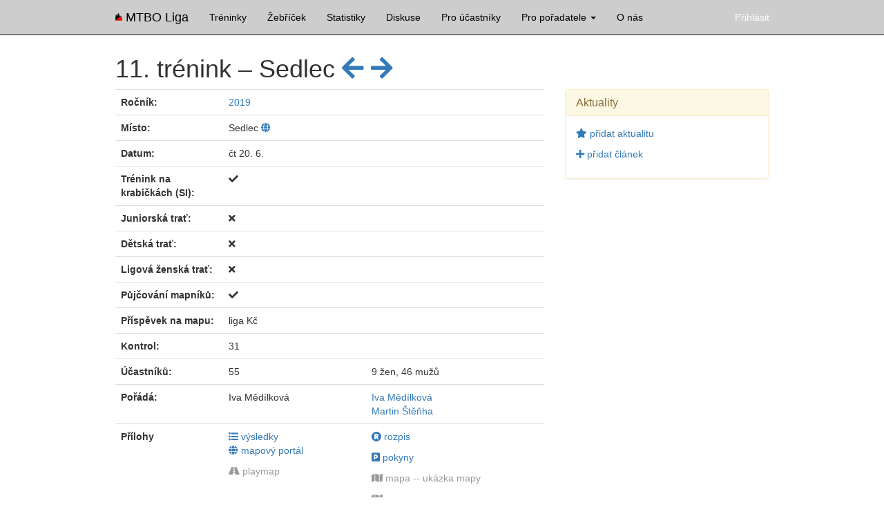

--- FILE ---
content_type: text/html; charset=utf-8
request_url: https://mtboliga.cz/events/2019-11-sedlec
body_size: 35403
content:
<!DOCTYPE html>
<html>
<head>
<meta content='width=device-width, initial-scale=1, maximum-scale=1' name='viewport'>
<meta content='text/html;charset=UTF-8' http-equiv='Content-Type'>
<title>Pražská MTBO liga</title>
<meta content='Web pražské MTBO ligy' name='description'>
<link href='/favicon.ico' rel='icon' type='image/x-icon'>
<link href='/favicon.ico' rel='shortcut icon' type='image/x-icon'>
<link rel="stylesheet" media="all" href="/assets/application-b756e7a4774ec3030254980a3bc5538b63c658aa88f26f9906ed2d53c0b85638.css" />
<script src="/assets/application-d108354a120849ad4a1a55219eafa346eaddb0e603d895a28bb7963b0978df25.js"></script>
<meta name="csrf-param" content="authenticity_token" />
<meta name="csrf-token" content="W5zHFeuyPKjjz9zq/d7+k+oy/sEKppPB2Jz+Lt85PKj8BG6pru9gdD2ECLcIOnBFVtOFIgclY6wgDN255Soy2A==" />

</head>
<body>
<div class='navbar navbar-inverse navbar-fixed-top' role='navigation'>
<div class='container' id='menu'>
<div class='navbar-header'>
<button class='navbar-toggle' data-target='#aer-navbar-collapse' data-toggle='collapse' type='button'>
<span class='sr-only'>Toggle navigation</span>
<span class='icon-bar'></span>
<span class='icon-bar'></span>
<span class='icon-bar'></span>
</button>
<a class="navbar-brand" href="/"><div>
<img height="20" style="padding-bottom: 6px" src="/assets/minilogo-b41d8e137fae4f46577008a0929466f65f08cd24c77fae0efd2f6823cc35bbcf.png" />
MTBO Liga
</div>
</a></div>
<div class='collapse navbar-collapse' id='aer-navbar-collapse'>
<ul class='nav navbar-nav'>
<li><a href="/treninky">Tréninky</a></li>
<li><a href="/zebricek">Žebříček</a></li>
<li><a href="/statistika">Statistiky</a></li>
<li><a href="/diskuse">Diskuse</a></li>
<li><a href="/pro-zavodniky">Pro účastníky</a></li>
<li class='dropdown'>
<a class='dropdown-toggle' data-toggle='dropdown' href='#'>
Pro pořadatele
<b class='caret'></b>
</a>
<ul class='dropdown-menu'>
<li><a href="/pro-poradatele/kucharka">Kuchařka</a></li>
<li><a href="/pro-poradatele/si">SI krabičky</a></li>
<li><a href="/pro-poradatele/web">Web</a></li>
<li><a href="/events/map">Mapy</a></li>
</ul>
</li>
<li><a href="/o-nas">O nás</a></li>
</ul>
<ul class='nav navbar-nav navbar-right'>
<li><a class="login-link inverted" href="/users/sign_in?return_to=%2Fevents%2F2019-11-sedlec">Přihlásit</a></li>
</ul>

</div>
</div>
</div>
<div class='container' id='content'>
<div style='padding-top:60px;padding-bottom:20px'>
</div>
<h1>
11. trénink –
Sedlec
<a href="/events/2019-10-babikuv-petrin"><i class="fas fa-arrow-left" data-show="tooltip" data-title="předchozí trénink: Bábíkův Petřín 2019-06-13"></i></a>
<a href="/events/2019-12-dubec"><i class="fas fa-arrow-right" data-show="tooltip" data-title="další trénink: Dubeč 2019-06-27"></i></a>
</h1>
<div class='row'>
<div class='col-xs-12 col-sm-8'>
<table class='table table-compact'>
<colgroup>
<col class='col-sm-3'>
<col class='col-sm-4'>
<col class='col-sm-5'>
</colgroup>
<tr>
<th>Ročník:</th>
<td colspan='2'><a href="/treninky?season_id=29">2019</a></td>
</tr>
<tr>
<th>Místo:</th>
<td colspan='2'>
Sedlec
<a target="_blank" href="https://mapy.cz/zakladni?x=14.4577&amp;y=50.196&amp;z=15"><i class="fas fa-globe"></i></a>
</td>
</tr>
<tr>
<th>Datum:</th>
<td colspan='2'>čt 20. 6.</td>
</tr>
<tr>
<th>Trénink na krabičkách (SI):</th>
<td colspan='2'>
<i class="fas fa-check"></i>
</td>
</tr>
<tr>
<th>Juniorská trať:</th>
<td colspan='2'>
<i class="fas fa-times"></i>
</td>
</tr>
<tr>
<th>Dětská trať:</th>
<td colspan='2'>
<i class="fas fa-times"></i>
</td>
</tr>
<tr>
<th>Ligová ženská trať:</th>
<td colspan='2'>
<i class="fas fa-times"></i>
</td>
</tr>
<tr>
<th>Půjčování mapníků:</th>
<td colspan='2'>
<i class="fas fa-check"></i>
</td>
</tr>
<tr>
<th>Příspěvek na mapu:</th>
<td colspan='2'>
liga  Kč
</td>
</tr>
<tr>
<th>Kontrol:</th>
<td colspan='2'>31</td>
</tr>
<tr>
<th>Účastníků:</th>
<td>55</td>
<td>9 žen, 46 mužů</td>
</tr>
<tr>
<th>Pořádá:</th>
<td>
Iva Mědílková
</td>
<td>
<a href="/people/iva-medilkova">Iva Mědílková</a>
<br>
<a href="/people/martin-stenha">Martin Štěňha</a>
<br>
</td>
</tr>
<tr>
<th>Přílohy</th>
<td>
<a href="#results"><i class="fas fa-list" data-show="tooltip" data-title="výsledky"></i> výsledky</a>
<p><a href="https://mapy.orientacnisporty.cz/mapa/beckov-2019"><i class="fas fa-globe"></i> mapový portál</a></p>
<p>
<a class='disabled' data-show='tooltip' title='dostupné jen přihlášeným uživatelům - přihlaš se nebo se zaregistruj přes odkaz vpravo nahoře'>
<i class="fas fa-road"></i> playmap
</a>
</p>
</td>
<td>
<p><a target="_blank" href="/system/event_attachments/attachments/000/000/718/original/2019-11_rozpis_Sedlec.pdf?1559591631"><i class="fas fa-registered"></i> rozpis</a></p>
<p><a target="_blank" href="/system/event_attachments/attachments/000/000/725/original/2019-11_pokyny_Sedlec.pdf?1560805227"><i class="fas fa-parking"></i> pokyny</a></p>
<p>
<a class='disabled' data-show='tooltip' title='dostupné jen přihlášeným uživatelům - přihlaš se nebo se zaregistruj přes odkaz vpravo nahoře'>
<i class="fas fa-map"></i> mapa -- ukázka mapy
</a>
</p>
<p>
<a class='disabled' data-show='tooltip' title='dostupné jen přihlášeným uživatelům - přihlaš se nebo se zaregistruj přes odkaz vpravo nahoře'>
<i class="fas fa-map"></i> mapa
</a>
</p>
</td>
</tr>
</table>
</div>
<div class='col-xs-12 col-sm-4'>
<div class='panel panel-warning'>
<div class='panel-heading'>
<h4 class='panel-title'>Aktuality</h4>
</div>
<div class='panel-body'>
<p><a href="/updates/new?event_id=2019-11-sedlec"><i class="fas fa-star"></i> přidat aktualitu</a></p>
<p><a href="/posts/new?event_id=2019-11-sedlec"><i class="fas fa-plus"></i> přidat článek</a></p>
</div>
</div>
</div>
</div>
<!-- %div(style="border-top:1px solid black;border-bottom:1px solid black") -->
<div class='bg-info' style='padding:1em'>
<a name='topic'></a>
<h5>Diskuse</h5>
<div class='bs-callout'>
Komentáře mohou přidávat pouze registrovaní uživatelé.
<a href="/users/sign_in">Přihlásit se</a>
</div>
<div id='post-comments'>
<div class='bs-callout bs-callout-info post-comment' id='post-comment-62' style=''>
<div class='author'>
18. 06. 2019 20:22
</div>
<a href="/people/lisanda">Lišanda</a>:
Přátelé spolujezdci, já teda jezdím pravidelně s Vydřiskem na poslední chvíli, a taky se cestou na trati kochám a jsem po pracovním dni &#8220;trochu&#8221; líná, takže se neodvažuju tipovat někoho z vás do dvojice/trojice, kdo by se mnou chtěl startovat. Ale kdyby se někdo se zájmem o tu zábavu přetahování se našel, tak budu ráda a užijeme si to. Lišanda.
</div>
<script>
  $("#post-comment-62").fadeIn(500);
</script>

<div class='bs-callout bs-callout-info post-comment' id='post-comment-60' style=''>
<div class='author'>
18. 06. 2019 17:02
</div>
<a href="/people/martin-stenha">Martin Štěňha</a>:
Napíšeš do poznámky, kdo s  tebou ve dvojici/trojici pojede .. snadné .. zveřejňuji to pak v diskuzním vláknu. A jaký to má smysl? Jsou tací, kteří když mají lepšího soupeře na dohled, jedou hranu a o to větší chybu pak spáchají (třeba já osobně)  &#8230; :) 
</div>
<script>
  $("#post-comment-60").fadeIn(500);
</script>

<div class='bs-callout bs-callout-info post-comment' id='post-comment-59' style=''>
<div class='author'>
18. 06. 2019 16:48
</div>
<a href="/people/rambo">Rambo</a>:
Asi jsem počítačový negramota, ale nepochopil jsem jak se mohu přihlásit ve dvojici/ trojici. A jaký to má smysl. Že vidím svého soupeře přímo na trati a v každý okamžik ( když se mi neztratí) vím kdo vede?<br />

</div>
<script>
  $("#post-comment-59").fadeIn(500);
</script>

<div class='bs-callout bs-callout-info post-comment' id='post-comment-55' style=''>
<div class='author'>
17. 06. 2019 21:35
</div>
<a href="/people/martin-stenha">Martin Štěňha</a>:
Ctibore &#8230; procházíme momentálně obdobím, kdy se radikálně mění technologie ražení &#8211; na bezkontaktní. Výhody, které to přináší jsou zřejmé, nevýhody také. Pokud uvažuji výhodu při bezkontaktním ražení v průměru 5s / kontrolu, tak 31&#215;5=155s. To o kolik tě 2.5 minuty posouvají pořadím si snadno spočítáš. Ale zase tak moc lig se na AIR+ zase nejezdí&#8230; :)
</div>
<script>
  $("#post-comment-55").fadeIn(500);
</script>

<div class='bs-callout bs-callout-info post-comment' id='post-comment-54' style=''>
<div class='author'>
17. 06. 2019 19:34
</div>
<a href="/people/ctibor-havlik">Ctibor Havlík</a>:
Už mám <span class="caps">SIAC</span> na závod u tebe objednaný :) Jen přemýšlím do budoucnosti, zda musím nutně kupovat nový čip&#8230;Mobil měním každé dva roky :)
</div>
<script>
  $("#post-comment-54").fadeIn(500);
</script>

<div class='bs-callout bs-callout-info post-comment' id='post-comment-53' style=''>
<div class='author'>
17. 06. 2019 17:26
</div>
<a href="/people/martin-stenha">Martin Štěňha</a>:
S čipy které mají kapacitu 30k jezdí minimum. A navíc mohou si zdarma půjčit kontaktní anebo si užít <span class="caps">SIAC</span> za mírný poplatek. A to jestli je nutné mít tolik kontrol? Jo je, jako pořadatel to takhle chci :) ..
</div>
<script>
  $("#post-comment-53").fadeIn(500);
</script>

<div class='bs-callout bs-callout-info post-comment' id='post-comment-51' style=''>
<div class='author'>
17. 06. 2019 08:04
</div>
<a href="/people/frantisek-havluj">František Havlůj</a>:
no a my se v Dubči právě do těch 30K vejdeme, takže by měli být v pohodě všichni
</div>
<script>
  $("#post-comment-51").fadeIn(500);
</script>

<div class='bs-callout bs-callout-info post-comment' id='post-comment-50' style=''>
<div class='author'>
17. 06. 2019 06:47
</div>
<a href="/people/ctibor-havlik">Ctibor Havlík</a>:
Kolik nás jezdí s čipy co mají limit 30K? Je nutné mít na trati tolik kontrol? Další závod v Dubči bude také na hraně&#8230;
</div>
<script>
  $("#post-comment-50").fadeIn(500);
</script>

</div>

</div>
<ul class='nav nav-tabs' style='margin-top: 2em'>
<li><a data-toggle="tab" href="#updates">Aktuality</a></li>
<li class=''><a data-toggle="tab" href="#registration">Přihlášky</a></li>
<li class='active'><a data-toggle="tab" href="#results">Výsledky</a></li>
<li><a data-toggle="tab" href="#splits">Mezičasy</a></li>
<li><a data-toggle="tab" href="#ranking">Žebříček po 11. tréninku</a></li>
</ul>
<div class='tab-content'>
<div class='tab-pane' id='registration'>
<table class='table table-compact'>
<colgroup>
<col>
<col>
<col>
<col>
</colgroup>
<thead>
<tr>
<th></th>
<th>Jméno</th>
<th></th>
<th></th>
</tr>
</thead>
<tbody>
<tr class=''>
<td>
1
</td>
<td>
<a href="/people/mirek-kalina">Mirek Kalina</a>
</td>
<td>
</td>
<td>
</td>
</tr>
<tr class=''>
<td>
2
</td>
<td>
<a href="/people/marketa-kalinova">Markéta Kalinová</a>
</td>
<td>
</td>
<td>
</td>
</tr>
<tr class=''>
<td>
3
</td>
<td>
<a href="/people/ploutev">Ploutev</a>
</td>
<td>
</td>
<td>
</td>
</tr>
<tr class=''>
<td>
4
</td>
<td>
<a href="/people/svoby">Svoby</a>
</td>
<td>
</td>
<td>
</td>
</tr>
<tr class=''>
<td>
5
</td>
<td>
<a href="/people/jitka-tili-akrmanova">Jitka Tili Akrmanová</a>
</td>
<td>
</td>
<td>
</td>
</tr>
<tr class=''>
<td>
6
</td>
<td>
<a href="/people/kladin">KLádin</a>
</td>
<td>
</td>
<td>
</td>
</tr>
<tr class=''>
<td>
7
</td>
<td>
<a href="/people/tomas-bezouska">Tomáš Bezouška</a>
</td>
<td>
</td>
<td>
</td>
</tr>
<tr class=''>
<td>
8
</td>
<td>
<a href="/people/mira-stochel">Míra Štochel</a>
</td>
<td>
</td>
<td>
</td>
</tr>
<tr class=''>
<td>
9
</td>
<td>
<a href="/people/frantisek-havluj">František Havlůj</a>
</td>
<td>
</td>
<td>
</td>
</tr>
<tr class=''>
<td>
10
</td>
<td>
<a href="/people/dana-rypackova">Dana Rypáčková</a>
</td>
<td>
</td>
<td>
</td>
</tr>
<tr class=''>
<td>
11
</td>
<td>
<a href="/people/kozich">Kožich</a>
</td>
<td>
</td>
<td>
</td>
</tr>
<tr class=''>
<td>
12
</td>
<td>
<a href="/people/dan-bren">Dan Břeň</a>
</td>
<td>
</td>
<td>
</td>
</tr>
<tr class=''>
<td>
13
</td>
<td>
<a href="/people/robert-sedlecky">Robert Sedlecký</a>
</td>
<td>
</td>
<td>
</td>
</tr>
<tr class=''>
<td>
14
</td>
<td>
<a href="/people/pavel-kurz">Pavel Kurz</a>
</td>
<td>
</td>
<td>
</td>
</tr>
<tr class=''>
<td>
15
</td>
<td>
<a href="/people/jarda-nitka">Jarda Nitka</a>
</td>
<td>
</td>
<td>
</td>
</tr>
<tr class=''>
<td>
16
</td>
<td>
<a href="/people/petr-majner">Petr Majner</a>
</td>
<td>
</td>
<td>
</td>
</tr>
<tr class=''>
<td>
17
</td>
<td>
<a href="/people/katerina">Kateřina</a>
</td>
<td>
</td>
<td>
</td>
</tr>
<tr class=''>
<td>
18
</td>
<td>
<a href="/people/rambo">Rambo</a>
</td>
<td>
</td>
<td>
</td>
</tr>
<tr class=''>
<td>
19
</td>
<td>
<a href="/people/vorel">Vorel</a>
</td>
<td>
</td>
<td>
</td>
</tr>
<tr class=''>
<td>
20
</td>
<td>
<a href="/people/matej-mison">Matěj Mišoň</a>
</td>
<td>
</td>
<td>
</td>
</tr>
<tr class=''>
<td>
21
</td>
<td>
<a href="/people/ctibor-havlik">Ctibor Havlík</a>
</td>
<td>
</td>
<td>
</td>
</tr>
<tr class=''>
<td>
22
</td>
<td>
<a href="/people/daniel-cermak">Daniel Čermák</a>
</td>
<td>
</td>
<td>
</td>
</tr>
<tr class=''>
<td>
23
</td>
<td>
<a href="/people/kuba-klemsa">Kuba Kl</a>
</td>
<td>
</td>
<td>
</td>
</tr>
<tr class=''>
<td>
24
</td>
<td>
<a href="/people/honza-kabat">Honza Kabát</a>
</td>
<td>
</td>
<td>
</td>
</tr>
<tr class=''>
<td>
25
</td>
<td>
<a href="/people/filip-hegner">Filip Hegner</a>
</td>
<td>
</td>
<td>
</td>
</tr>
<tr class=''>
<td>
26
</td>
<td>
<a href="/people/mejla">Mejla</a>
</td>
<td>
</td>
<td>
</td>
</tr>
<tr class=''>
<td>
27
</td>
<td>
<a href="/people/tomas-brzobohaty">Tomáš Brzobohatý</a>
</td>
<td>
</td>
<td>
</td>
</tr>
<tr class=''>
<td>
28
</td>
<td>
<a href="/people/priba">Příba</a>
</td>
<td>
</td>
<td>
</td>
</tr>
<tr class=''>
<td>
29
</td>
<td>
<a href="/people/jarda-veltrusky">Jarda Veltruský</a>
</td>
<td>
</td>
<td>
</td>
</tr>
<tr class=''>
<td>
30
</td>
<td>
<a href="/people/faltik">Faltik</a>
</td>
<td>
</td>
<td>
</td>
</tr>
<tr class=''>
<td>
31
</td>
<td>
<a href="/people/jiri-fiser">Jiří Fišer</a>
</td>
<td>
</td>
<td>
</td>
</tr>
<tr class=''>
<td>
32
</td>
<td>
<a href="/people/needy">Needy</a>
</td>
<td>
</td>
<td>
</td>
</tr>
<tr class=''>
<td>
33
</td>
<td>
<a href="/people/ivanka">Ivanka</a>
</td>
<td>
</td>
<td>
</td>
</tr>
<tr class=''>
<td>
34
</td>
<td>
<a href="/people/hvezdar">Hvězdář</a>
</td>
<td>
</td>
<td>
</td>
</tr>
<tr class=''>
<td>
35
</td>
<td>
<a href="/people/petr-zlosky">Petr Zloský</a>
</td>
<td>
</td>
<td>
</td>
</tr>
<tr class=''>
<td>
36
</td>
<td>
<a href="/people/vitek-zyka">Vítek Zýka</a>
</td>
<td>
</td>
<td>
</td>
</tr>
<tr class=''>
<td>
37
</td>
<td>
<a href="/people/lisanda">Lišanda</a>
</td>
<td>
</td>
<td>
</td>
</tr>
<tr class=''>
<td>
38
</td>
<td>
<a href="/people/vydrisko">Vydřisko</a>
</td>
<td>
</td>
<td>
</td>
</tr>
<tr class=''>
<td>
39
</td>
<td>
<a href="/people/myrek">Myrek</a>
</td>
<td>
</td>
<td>
</td>
</tr>
<tr class=''>
<td>
40
</td>
<td>
<a href="/people/gunde-svan">Gunde Svan</a>
</td>
<td>
</td>
<td>
</td>
</tr>
<tr class=''>
<td>
41
</td>
<td>
<a href="/people/tomas-johanovsky">Tomáš Johanovský</a>
</td>
<td>
</td>
<td>
</td>
</tr>
<tr class=''>
<td>
42
</td>
<td>
<a href="/people/jarka">Jarka</a>
</td>
<td>
</td>
<td>
</td>
</tr>
<tr class=''>
<td>
43
</td>
<td>
<a href="/people/jitka-kosikova">Jitka Košíková</a>
</td>
<td>
</td>
<td>
</td>
</tr>
<tr class=''>
<td>
44
</td>
<td>
<a href="/people/martin-smrt">Martin Smrt</a>
</td>
<td>
</td>
<td>
</td>
</tr>
<tr class=''>
<td>
45
</td>
<td>
<a href="/people/valerie">Valerie</a>
</td>
<td>
</td>
<td>
</td>
</tr>
<tr class=''>
<td>
46
</td>
<td>
<a href="/people/misa-lacigova">Míša Lacigová</a>
</td>
<td>
</td>
<td>
</td>
</tr>
<tr class=''>
<td>
47
</td>
<td>
<a href="/people/radoch">Raďoch</a>
</td>
<td>
</td>
<td>
</td>
</tr>
<tr class=''>
<td>
48
</td>
<td>
<a href="/people/zuzana-weissova">Zuzana Weissová</a>
</td>
<td>
</td>
<td>
</td>
</tr>
<tr class=''>
<td>
49
</td>
<td>
<a href="/people/richard-wohanka">Richard Wohanka</a>
</td>
<td>
</td>
<td>
</td>
</tr>
<tr class=''>
<td>
50
</td>
<td>
<a href="/people/obuch">Obuch</a>
</td>
<td>
</td>
<td>
</td>
</tr>
<tr class=''>
<td>
51
</td>
<td>
<a href="/people/jirka-hejna">Jirka Hejna</a>
</td>
<td>
</td>
<td>
</td>
</tr>
<tr class=''>
<td>
52
</td>
<td>
<a href="/people/libor-hudec">Libor Hudec</a>
</td>
<td>
</td>
<td>
</td>
</tr>
<tr class=''>
<td>
53
</td>
<td>
<a href="/people/honza-volf">Honza Volf</a>
</td>
<td>
</td>
<td>
</td>
</tr>
<tr class=''>
<td>
54
</td>
<td>
<a href="/people/vaclav-cepicka">Václav Čepička</a>
</td>
<td>
</td>
<td>
</td>
</tr>
<tr class=''>
<td>
55
</td>
<td>
<a href="/people/jiri-stransky">Jiří Stránský</a>
</td>
<td>
</td>
<td>
</td>
</tr>
<tr class=''>
<td>
56
</td>
<td>
<a href="/people/koura">Kouřa</a>
</td>
<td>
</td>
<td>
</td>
</tr>
</tbody>
</table>

</div>
<div class='active tab-pane' id='results'>
<table class='table table-compact'>
<thead>
<tr>
<th>pořadí</th>
<th>ženy</th>
<th>účastník</th>
<th>čas</th>
<th>kontroly</th>
<th>body</th>
<th>součet</th>
<th colspan='2'>žebříček</th>
<th colspan='2'>žebříček ženy</th>
</tr>
</thead>
<tbody>
<tr class=''>
<td>1.</td>
<td></td>
<td><a href="/event_participations/28504">Needy</a></td>
<td>
00:49:26
</td>
<td>
</td>
<td>100</td>
<td>
300
</td>
<td>
57.
</td>
<td>
<span class='text-primary'>+18</span>
</td>
<td>
</td>
<td>
</td>
</tr>
<tr class=''>
<td>2.</td>
<td></td>
<td><a href="/event_participations/28496">KLádin</a></td>
<td>
00:53:29
</td>
<td>
</td>
<td>99</td>
<td>
798
</td>
<td>
1.
</td>
<td>
</td>
<td>
</td>
<td>
</td>
</tr>
<tr class=''>
<td>3.</td>
<td></td>
<td><a href="/event_participations/28455">Jiří Stránský</a></td>
<td>
00:53:56
</td>
<td>
</td>
<td>98</td>
<td>
374
</td>
<td>
43.
</td>
<td>
<span class='text-primary'>+14</span>
</td>
<td>
</td>
<td>
</td>
</tr>
<tr class=''>
<td>4.</td>
<td></td>
<td><a href="/event_participations/28456">Richard Wohanka</a></td>
<td>
00:55:15
</td>
<td>
</td>
<td>97</td>
<td>
196
</td>
<td>
80.
</td>
<td>
<span class='text-primary'>+31</span>
</td>
<td>
</td>
<td>
</td>
</tr>
<tr class=''>
<td>5.</td>
<td></td>
<td><a href="/event_participations/28457">Pavel Kurz</a></td>
<td>
00:58:18
</td>
<td>
</td>
<td>96</td>
<td>
775
</td>
<td>
3.
</td>
<td>
</td>
<td>
</td>
<td>
</td>
</tr>
<tr class=''>
<td>6.</td>
<td></td>
<td><a href="/event_participations/28458">Hvězdář</a></td>
<td>
01:00:58
</td>
<td>
</td>
<td>95</td>
<td>
747
</td>
<td>
9.
</td>
<td>
</td>
<td>
</td>
<td>
</td>
</tr>
<tr class=''>
<td>7.</td>
<td></td>
<td><a href="/event_participations/28497">Obuch</a></td>
<td>
01:01:03
</td>
<td>
</td>
<td>94</td>
<td>
768
</td>
<td>
4.
</td>
<td>
<span class='text-primary'>+2</span>
</td>
<td>
</td>
<td>
</td>
</tr>
<tr class=''>
<td>8.</td>
<td></td>
<td><a href="/event_participations/28459">Svoby</a></td>
<td>
01:02:01
</td>
<td>
</td>
<td>93</td>
<td>
720
</td>
<td>
11.
</td>
<td>
</td>
<td>
</td>
<td>
</td>
</tr>
<tr class=''>
<td>9.</td>
<td></td>
<td><a href="/event_participations/28498">Matěj Mišoň</a></td>
<td>
01:02:32
</td>
<td>
</td>
<td>92</td>
<td>
677
</td>
<td>
14.
</td>
<td>
</td>
<td>
</td>
<td>
</td>
</tr>
<tr class=''>
<td>10.</td>
<td></td>
<td><a href="/event_participations/28460">Míra Štochel</a></td>
<td>
01:02:55
</td>
<td>
</td>
<td>91</td>
<td>
724
</td>
<td>
10.
</td>
<td>
</td>
<td>
</td>
<td>
</td>
</tr>
<tr class=''>
<td>11.</td>
<td></td>
<td><a href="/event_participations/28461">Faltik</a></td>
<td>
01:03:36
</td>
<td>
</td>
<td>90</td>
<td>
753
</td>
<td>
8.
</td>
<td>
</td>
<td>
</td>
<td>
</td>
</tr>
<tr class=''>
<td>12.</td>
<td></td>
<td><a href="/event_participations/28462">Tomáš Johanovský</a></td>
<td>
01:03:43
</td>
<td>
</td>
<td>89</td>
<td>
272
</td>
<td>
63.
</td>
<td>
<span class='text-primary'>+22</span>
</td>
<td>
</td>
<td>
</td>
</tr>
<tr class=''>
<td>13.</td>
<td></td>
<td><a href="/event_participations/28463">Filip Hegner</a></td>
<td>
01:05:35
</td>
<td>
</td>
<td>88</td>
<td>
673
</td>
<td>
15.
</td>
<td>
<span class='text-primary'>+4</span>
</td>
<td>
</td>
<td>
</td>
</tr>
<tr class=''>
<td>14.</td>
<td></td>
<td><a href="/event_participations/28505">Tomáš Bezouška</a></td>
<td>
01:06:39
</td>
<td>
</td>
<td>87</td>
<td>
766
</td>
<td>
6.
</td>
<td>
<span class='text-primary'>-1</span>
</td>
<td>
</td>
<td>
</td>
</tr>
<tr class=''>
<td>15.</td>
<td></td>
<td><a href="/event_participations/28464">Příba</a></td>
<td>
01:07:27
</td>
<td>
</td>
<td>86</td>
<td>
562
</td>
<td>
23.
</td>
<td>
<span class='text-primary'>+3</span>
</td>
<td>
</td>
<td>
</td>
</tr>
<tr class=''>
<td>16.</td>
<td></td>
<td><a href="/event_participations/28465">Dan Břeň</a></td>
<td>
01:09:11
</td>
<td>
</td>
<td>85</td>
<td>
587
</td>
<td>
21.
</td>
<td>
<span class='text-primary'>+1</span>
</td>
<td>
</td>
<td>
</td>
</tr>
<tr class=''>
<td>17.</td>
<td></td>
<td><a href="/event_participations/28466">Libor Hudec</a></td>
<td>
01:10:13
</td>
<td>
</td>
<td>84</td>
<td>
685
</td>
<td>
13.
</td>
<td>
</td>
<td>
</td>
<td>
</td>
</tr>
<tr class=''>
<td>18.</td>
<td></td>
<td><a href="/event_participations/28467">Kari</a></td>
<td>
01:10:18
</td>
<td>
</td>
<td>83</td>
<td>
148
</td>
<td>
97.
</td>
<td>
<span class='text-primary'>+47</span>
</td>
<td>
</td>
<td>
</td>
</tr>
<tr class=''>
<td>19.</td>
<td></td>
<td><a href="/event_participations/28468">Martin Smrt</a></td>
<td>
01:10:33
</td>
<td>
</td>
<td>82</td>
<td>
311
</td>
<td>
55.
</td>
<td>
<span class='text-primary'>+13</span>
</td>
<td>
</td>
<td>
</td>
</tr>
<tr class=''>
<td>20.</td>
<td></td>
<td><a href="/event_participations/28469">Vydřisko</a></td>
<td>
01:11:17
</td>
<td>
</td>
<td>81</td>
<td>
617
</td>
<td>
18.
</td>
<td>
<span class='text-primary'>-1</span>
</td>
<td>
</td>
<td>
</td>
</tr>
<tr class=''>
<td>21.</td>
<td></td>
<td><a href="/event_participations/28470">Daniel Čermák</a></td>
<td>
01:11:29
</td>
<td>
</td>
<td>80</td>
<td>
386
</td>
<td>
41.
</td>
<td>
<span class='text-primary'>+10</span>
</td>
<td>
</td>
<td>
</td>
</tr>
<tr class=''>
<td>22.</td>
<td></td>
<td><a href="/event_participations/28499">Jirka Hejna</a></td>
<td>
01:12:08
</td>
<td>
</td>
<td>79</td>
<td>
554
</td>
<td>
24.
</td>
<td>
<span class='text-primary'>+3</span>
</td>
<td>
</td>
<td>
</td>
</tr>
<tr class=''>
<td>23.</td>
<td></td>
<td><a href="/event_participations/28471">Vorel</a></td>
<td>
01:15:22
</td>
<td>
</td>
<td>78</td>
<td>
512
</td>
<td>
29.
</td>
<td>
<span class='text-primary'>+4</span>
</td>
<td>
</td>
<td>
</td>
</tr>
<tr class=''>
<td>24.</td>
<td></td>
<td><a href="/event_participations/28506">Vítek Zýka</a></td>
<td>
01:16:42
</td>
<td>
</td>
<td>77</td>
<td>
633
</td>
<td>
16.
</td>
<td>
<span class='text-primary'>-1</span>
</td>
<td>
</td>
<td>
</td>
</tr>
<tr class=''>
<td>25.</td>
<td>(1.)</td>
<td><a href="/event_participations/28500">Míša Lacigová</a></td>
<td>
01:17:38
</td>
<td>
</td>
<td>76</td>
<td>
327
</td>
<td>
52.
</td>
<td>
<span class='text-primary'>+11</span>
</td>
<td>
(9.)
</td>
<td>
<span class='text-primary'>(+4)</span>
</td>
</tr>
<tr class=''>
<td>26.</td>
<td>(2.)</td>
<td><a href="/event_participations/28501">Markéta Kalinová</a></td>
<td>
01:19:50
</td>
<td>
</td>
<td>75</td>
<td>
601
</td>
<td>
20.
</td>
<td>
</td>
<td>
(2.)
</td>
<td>
</td>
</tr>
<tr class=''>
<td>27.</td>
<td></td>
<td><a href="/event_participations/28472">Myrek</a></td>
<td>
01:23:58
</td>
<td>
</td>
<td>74</td>
<td>
701
</td>
<td>
12.
</td>
<td>
</td>
<td>
</td>
<td>
</td>
</tr>
<tr class=''>
<td>28.</td>
<td>(3.)</td>
<td><a href="/event_participations/28473">Valerie</a></td>
<td>
01:24:22
</td>
<td>
</td>
<td>73</td>
<td>
183
</td>
<td>
88.
</td>
<td>
<span class='text-primary'>+20</span>
</td>
<td>
(19.)
</td>
<td>
<span class='text-primary'>(+5)</span>
</td>
</tr>
<tr class=''>
<td>29.</td>
<td></td>
<td><a href="/event_participations/28474">Raďoch</a></td>
<td>
01:25:39
</td>
<td>
</td>
<td>72</td>
<td>
448
</td>
<td>
35.
</td>
<td>
<span class='text-primary'>+1</span>
</td>
<td>
</td>
<td>
</td>
</tr>
<tr class=''>
<td>30.</td>
<td>(4.)</td>
<td><a href="/event_participations/28475">Jitka Tili Akrmanová</a></td>
<td>
01:25:47
</td>
<td>
</td>
<td>71</td>
<td>
538
</td>
<td>
26.
</td>
<td>
<span class='text-primary'>+3</span>
</td>
<td>
(4.)
</td>
<td>
</td>
</tr>
<tr class=''>
<td>31.</td>
<td></td>
<td><a href="/event_participations/28476">Tomáš Brzobohatý</a></td>
<td>
01:26:18
</td>
<td>
</td>
<td>70</td>
<td>
125
</td>
<td>
104.
</td>
<td>
<span class='text-primary'>+56</span>
</td>
<td>
</td>
<td>
</td>
</tr>
<tr class=''>
<td>32.</td>
<td></td>
<td><a href="/event_participations/28507">Komanč</a></td>
<td>
01:27:39
</td>
<td>
</td>
<td>69</td>
<td>
281
</td>
<td>
61.
</td>
<td>
<span class='text-primary'>+10</span>
</td>
<td>
</td>
<td>
</td>
</tr>
<tr class=''>
<td>33.</td>
<td></td>
<td><a href="/event_participations/28477">Kožich</a></td>
<td>
01:28:14
</td>
<td>
</td>
<td>68</td>
<td>
379
</td>
<td>
42.
</td>
<td>
<span class='text-primary'>+7</span>
</td>
<td>
</td>
<td>
</td>
</tr>
<tr class=''>
<td>34.</td>
<td></td>
<td><a href="/event_participations/28478">Petr Majner</a></td>
<td>
01:28:19
</td>
<td>
</td>
<td>67</td>
<td>
452
</td>
<td>
33.
</td>
<td>
<span class='text-primary'>+1</span>
</td>
<td>
</td>
<td>
</td>
</tr>
<tr class=''>
<td>35.</td>
<td></td>
<td><a href="/event_participations/28479">Jarda Veltruský</a></td>
<td>
01:29:34
</td>
<td>
</td>
<td>66</td>
<td>
398
</td>
<td>
39.
</td>
<td>
<span class='text-primary'>+8</span>
</td>
<td>
</td>
<td>
</td>
</tr>
<tr class=''>
<td>36.</td>
<td></td>
<td><a href="/event_participations/28480">Michal Aschermann</a></td>
<td>
01:32:30
</td>
<td>
</td>
<td>65</td>
<td>
269
</td>
<td>
65.
</td>
<td>
<span class='text-primary'>+9</span>
</td>
<td>
</td>
<td>
</td>
</tr>
<tr class=''>
<td>37.</td>
<td>(5.)</td>
<td><a href="/event_participations/28481">Lišanda</a></td>
<td>
01:32:40
</td>
<td>
</td>
<td>64</td>
<td>
345
</td>
<td>
48.
</td>
<td>
<span class='text-primary'>+7</span>
</td>
<td>
(7.)
</td>
<td>
<span class='text-primary'>(+3)</span>
</td>
</tr>
<tr class=''>
<td>38.</td>
<td></td>
<td><a href="/event_participations/28482">František Havlůj</a></td>
<td>
01:35:40
</td>
<td>
</td>
<td>63</td>
<td>
268
</td>
<td>
67.
</td>
<td>
<span class='text-primary'>+6</span>
</td>
<td>
</td>
<td>
</td>
</tr>
<tr class=''>
<td>39.</td>
<td>(6.)</td>
<td><a href="/event_participations/28483">Dana Rypáčková</a></td>
<td>
01:51:19
</td>
<td>
</td>
<td>62</td>
<td>
554
</td>
<td>
25.
</td>
<td>
<span class='text-primary'>-2</span>
</td>
<td>
(3.)
</td>
<td>
</td>
</tr>
<tr class=''>
<td>40.</td>
<td></td>
<td><a href="/event_participations/28484">Václav Čepička</a></td>
<td>
01:52:19
</td>
<td>
</td>
<td>61</td>
<td>
390
</td>
<td>
40.
</td>
<td>
<span class='text-primary'>+3</span>
</td>
<td>
</td>
<td>
</td>
</tr>
<tr class=''>
<td>41.</td>
<td></td>
<td><a href="/event_participations/28485">Mejla</a></td>
<td>
01:57:48
</td>
<td>
</td>
<td>60</td>
<td>
458
</td>
<td>
31.
</td>
<td>
<span class='text-primary'>+7</span>
</td>
<td>
</td>
<td>
</td>
</tr>
<tr class=''>
<td>42.</td>
<td>(7.)</td>
<td><a href="/event_participations/28486">Jarka</a></td>
<td>
02:07:26
</td>
<td>
</td>
<td>59</td>
<td>
317
</td>
<td>
54.
</td>
<td>
<span class='text-primary'>+7</span>
</td>
<td>
(11.)
</td>
<td>
<span class='text-primary'>(+1)</span>
</td>
</tr>
<tr class=''>
<td>43.</td>
<td>(8.)</td>
<td><a href="/event_participations/28487">Kateřina</a></td>
<td>
02:23:58
</td>
<td>
</td>
<td>58</td>
<td>
201
</td>
<td>
77.
</td>
<td>
<span class='text-primary'>+19</span>
</td>
<td>
(17.)
</td>
<td>
<span class='text-primary'>(+3)</span>
</td>
</tr>
<tr class=''>
<td>44.</td>
<td></td>
<td><a href="/event_participations/28509">Petr Zloský</a></td>
<td>
01:23:51
</td>
<td>
-99
K
</td>
<td>1</td>
<td>
448
</td>
<td>
36.
</td>
<td>
<span class='text-primary'>-4</span>
</td>
<td>
</td>
<td>
</td>
</tr>
<tr class=''>
<td>44.</td>
<td></td>
<td><a href="/event_participations/28493">Honza Kabát</a></td>
<td>
01:19:24
</td>
<td>
-99
K
</td>
<td>1</td>
<td>
574
</td>
<td>
22.
</td>
<td>
<span class='text-primary'>-1</span>
</td>
<td>
</td>
<td>
</td>
</tr>
<tr class=''>
<td>44.</td>
<td></td>
<td><a href="/event_participations/28508">Ctibor Havlík</a></td>
<td>
01:02:31
</td>
<td>
-99
K
</td>
<td>1</td>
<td>
423
</td>
<td>
37.
</td>
<td>
<span class='text-primary'>-2</span>
</td>
<td>
</td>
<td>
</td>
</tr>
<tr class=''>
<td>44.</td>
<td></td>
<td><a href="/event_participations/28503">Rambo</a></td>
<td>
01:54:19
</td>
<td>
-99
K
</td>
<td>1</td>
<td>
178
</td>
<td>
90.
</td>
<td>
<span class='text-primary'>-2</span>
</td>
<td>
</td>
<td>
</td>
</tr>
<tr class=''>
<td>44.</td>
<td></td>
<td><a href="/event_participations/28502">Mirek Kalina</a></td>
<td>
01:07:00
</td>
<td>
-99
K
</td>
<td>1</td>
<td>
755
</td>
<td>
7.
</td>
<td>
</td>
<td>
</td>
<td>
</td>
</tr>
<tr class=''>
<td>44.</td>
<td></td>
<td><a href="/event_participations/28488">Jiří Fišer</a></td>
<td>
01:06:26
</td>
<td>
-99
K
</td>
<td>1</td>
<td>
469
</td>
<td>
30.
</td>
<td>
<span class='text-primary'>-2</span>
</td>
<td>
</td>
<td>
</td>
</tr>
<tr class=''>
<td>44.</td>
<td></td>
<td><a href="/event_participations/28489">Kouřa</a></td>
<td>
01:08:44
</td>
<td>
-99
K
</td>
<td>1</td>
<td>
768
</td>
<td>
5.
</td>
<td>
<span class='text-primary'>-1</span>
</td>
<td>
</td>
<td>
</td>
</tr>
<tr class=''>
<td>44.</td>
<td></td>
<td><a href="/event_participations/28490">Robert Sedlecký</a></td>
<td>
01:09:43
</td>
<td>
-99
K
</td>
<td>1</td>
<td>
457
</td>
<td>
32.
</td>
<td>
<span class='text-primary'>-2</span>
</td>
<td>
</td>
<td>
</td>
</tr>
<tr class=''>
<td>44.</td>
<td>(9.)</td>
<td><a href="/event_participations/28491">Jitka Košíková</a></td>
<td>
01:14:36
</td>
<td>
-99
K
</td>
<td>1</td>
<td>
369
</td>
<td>
44.
</td>
<td>
<span class='text-primary'>-5</span>
</td>
<td>
(5.)
</td>
<td>
</td>
</tr>
<tr class=''>
<td>44.</td>
<td></td>
<td><a href="/event_participations/28492">Jarda Nitka</a></td>
<td>
01:18:11
</td>
<td>
-99
K
</td>
<td>1</td>
<td>
516
</td>
<td>
28.
</td>
<td>
<span class='text-primary'>-3</span>
</td>
<td>
</td>
<td>
</td>
</tr>
<tr class=''>
<td>44.</td>
<td></td>
<td><a href="/event_participations/28495">Honza Volf</a></td>
<td>
01:42:28
</td>
<td>
-99
K
</td>
<td>1</td>
<td>
43
</td>
<td>
176.
</td>
<td>
<span class='text-primary'>+1</span>
</td>
<td>
</td>
<td>
</td>
</tr>
<tr class=''>
<td>44.</td>
<td></td>
<td><a href="/event_participations/28494">Hynek Urban</a></td>
<td>
01:24:07
</td>
<td>
-99
K
</td>
<td>1</td>
<td>
111
</td>
<td>
112.
</td>
<td>
<span class='text-primary'>-3</span>
</td>
<td>
</td>
<td>
</td>
</tr>
</tbody>
<thead>
<tr>
<th colspan='11'>Pořadatelé</th>
</tr>
</thead>
<tbody>
<tr>
<td colspan='2'>(pořadatel)</td>
<td><a href="/people/iva-medilkova">Iva Mědílková</a></td>
<td></td>
<td></td>
<td>100</td>
<td>
633
</td>
<td>
17.
</td>
<td>
<span class='text-primary'>+1</span>
</td>
<td>
(1.)
</td>
<td>
</td>
</tr>
<tr>
<td colspan='2'>(pořadatel)</td>
<td><a href="/people/martin-stenha">Martin Štěňha</a></td>
<td></td>
<td></td>
<td>100</td>
<td>
797
</td>
<td>
2.
</td>
<td>
</td>
<td>
</td>
<td>
</td>
</tr>
</tbody>
</table>

</div>
<div class='tab-pane' id='splits'>
<div style='overflow-x:scroll'>
<h5>Po postupech</h5>
<table class='table'>
<tbody>
<tr>
<th>
0
<i class="fas fa-arrow-right"></i>
70
</th>
<td>1:28</td>
<td>Daniel Čermák</td>
<td>2:56</td>
<td>Needy</td>
<td>3:04</td>
<td>Richard Wohanka</td>
</tr>
<tr>
<th>
32
<i class="fas fa-arrow-right"></i>
33
</th>
<td>1:18</td>
<td>KLádin</td>
<td>1:26</td>
<td>Needy</td>
<td>1:28</td>
<td>Hvězdář</td>
</tr>
<tr>
<th>
33
<i class="fas fa-arrow-right"></i>
34
</th>
<td>2:03</td>
<td>Needy</td>
<td>2:05</td>
<td>Jiří Stránský</td>
<td>2:13</td>
<td>KLádin</td>
</tr>
<tr>
<th>
33
<i class="fas fa-arrow-right"></i>
44
</th>
<td>91:50</td>
<td>Václav Čepička</td>
<td colspan='2'></td>
<td colspan='2'></td>
</tr>
<tr>
<th>
34
<i class="fas fa-arrow-right"></i>
0
</th>
<td>20:47</td>
<td>Tomáš Johanovský</td>
<td>32:07</td>
<td>Jirka Hejna</td>
<td colspan='2'></td>
</tr>
<tr>
<th>
34
<i class="fas fa-arrow-right"></i>
35
</th>
<td>1:04</td>
<td>Needy</td>
<td>1:04</td>
<td>Pavel Kurz</td>
<td>1:04</td>
<td>Matěj Mišoň</td>
</tr>
<tr>
<th>
35
<i class="fas fa-arrow-right"></i>
36
</th>
<td>1:21</td>
<td>Pavel Kurz</td>
<td>1:23</td>
<td>KLádin</td>
<td>1:26</td>
<td>Richard Wohanka</td>
</tr>
<tr>
<th>
36
<i class="fas fa-arrow-right"></i>
37
</th>
<td>0:37</td>
<td>Needy</td>
<td>0:41</td>
<td>Svoby</td>
<td>0:43</td>
<td>Matěj Mišoň</td>
</tr>
<tr>
<th>
37
<i class="fas fa-arrow-right"></i>
38
</th>
<td>2:12</td>
<td>Needy</td>
<td>2:20</td>
<td>Richard Wohanka</td>
<td>2:39</td>
<td>Jiří Stránský</td>
</tr>
<tr>
<th>
38
<i class="fas fa-arrow-right"></i>
39
</th>
<td>1:39</td>
<td>Needy</td>
<td>1:55</td>
<td>Richard Wohanka</td>
<td>1:58</td>
<td>KLádin</td>
</tr>
<tr>
<th>
39
<i class="fas fa-arrow-right"></i>
0
</th>
<td>62:15</td>
<td>Komanč</td>
<td colspan='2'></td>
<td colspan='2'></td>
</tr>
<tr>
<th>
39
<i class="fas fa-arrow-right"></i>
60
</th>
<td>14:56</td>
<td>Mejla</td>
<td colspan='2'></td>
<td colspan='2'></td>
</tr>
<tr>
<th>
39
<i class="fas fa-arrow-right"></i>
61
</th>
<td>1:33</td>
<td>Needy</td>
<td>1:45</td>
<td>Jiří Stránský</td>
<td>1:54</td>
<td>KLádin</td>
</tr>
<tr>
<th>
40
<i class="fas fa-arrow-right"></i>
0
</th>
<td>1:45</td>
<td>Tomáš Bezouška</td>
<td>1:51</td>
<td>Dan Břeň</td>
<td>1:52</td>
<td>Obuch</td>
</tr>
<tr>
<th>
40
<i class="fas fa-arrow-right"></i>
32
</th>
<td>-97:09</td>
<td>Václav Čepička</td>
<td colspan='2'></td>
<td colspan='2'></td>
</tr>
<tr>
<th>
40
<i class="fas fa-arrow-right"></i>
39
</th>
<td>-62:50</td>
<td>Mejla</td>
<td>-60:45</td>
<td>Komanč</td>
<td colspan='2'></td>
</tr>
<tr>
<th>
40
<i class="fas fa-arrow-right"></i>
40
</th>
<td>-57:03</td>
<td>Martin Smrt</td>
<td>-51:03</td>
<td>Míra Štochel</td>
<td>-50:41</td>
<td>Tomáš Johanovský</td>
</tr>
<tr>
<th>
40
<i class="fas fa-arrow-right"></i>
41
</th>
<td>-66:49</td>
<td>Jirka Hejna</td>
<td>-63:30</td>
<td>Vydřisko</td>
<td colspan='2'></td>
</tr>
<tr>
<th>
40
<i class="fas fa-arrow-right"></i>
42
</th>
<td>-60:17</td>
<td>Kari</td>
<td colspan='2'></td>
<td colspan='2'></td>
</tr>
<tr>
<th>
40
<i class="fas fa-arrow-right"></i>
51
</th>
<td>-84:04</td>
<td>František Havlůj</td>
<td colspan='2'></td>
<td colspan='2'></td>
</tr>
<tr>
<th>
40
<i class="fas fa-arrow-right"></i>
56
</th>
<td>-91:17</td>
<td>Dana Rypáčková</td>
<td>-71:00</td>
<td>Lišanda</td>
<td>-66:57</td>
<td>Tomas Brzobohaty</td>
</tr>
<tr>
<th>
40
<i class="fas fa-arrow-right"></i>
61
</th>
<td>-28:27</td>
<td>Příba</td>
<td colspan='2'></td>
<td colspan='2'></td>
</tr>
<tr>
<th>
40
<i class="fas fa-arrow-right"></i>
65
</th>
<td>-85:56</td>
<td>Kateřina</td>
<td>-74:43</td>
<td>Jarka</td>
<td>-65:45</td>
<td>Vítek Zýka</td>
</tr>
<tr>
<th>
40
<i class="fas fa-arrow-right"></i>
67
</th>
<td>-47:33</td>
<td>Valerie</td>
<td>-20:53</td>
<td>KLádin</td>
<td colspan='2'></td>
</tr>
<tr>
<th>
41
<i class="fas fa-arrow-right"></i>
34
</th>
<td>35:07</td>
<td>Jirka Hejna</td>
<td colspan='2'></td>
<td colspan='2'></td>
</tr>
<tr>
<th>
41
<i class="fas fa-arrow-right"></i>
42
</th>
<td>1:33</td>
<td>Needy</td>
<td>1:36</td>
<td>KLádin</td>
<td>1:48</td>
<td>Svoby</td>
</tr>
<tr>
<th>
41
<i class="fas fa-arrow-right"></i>
56
</th>
<td>8:35</td>
<td>Vydřisko</td>
<td colspan='2'></td>
<td colspan='2'></td>
</tr>
<tr>
<th>
42
<i class="fas fa-arrow-right"></i>
43
</th>
<td>2:08</td>
<td>KLádin</td>
<td>2:26</td>
<td>Needy</td>
<td>2:30</td>
<td>Myrek</td>
</tr>
<tr>
<th>
42
<i class="fas fa-arrow-right"></i>
44
</th>
<td>58:16</td>
<td>Kari</td>
<td colspan='2'></td>
<td colspan='2'></td>
</tr>
<tr>
<th>
43
<i class="fas fa-arrow-right"></i>
44
</th>
<td>1:09</td>
<td>Jiří Stránský</td>
<td>1:11</td>
<td>Needy</td>
<td>1:17</td>
<td>KLádin</td>
</tr>
<tr>
<th>
44
<i class="fas fa-arrow-right"></i>
0
</th>
<td>3:45</td>
<td>Kari</td>
<td>7:08</td>
<td>Václav Čepička</td>
<td colspan='2'></td>
</tr>
<tr>
<th>
44
<i class="fas fa-arrow-right"></i>
45
</th>
<td>1:58</td>
<td>Hvězdář</td>
<td>2:01</td>
<td>Richard Wohanka</td>
<td>2:01</td>
<td>Pavel Kurz</td>
</tr>
<tr>
<th>
45
<i class="fas fa-arrow-right"></i>
0
</th>
<td>23:43</td>
<td>Vítek Zýka</td>
<td colspan='2'></td>
<td colspan='2'></td>
</tr>
<tr>
<th>
45
<i class="fas fa-arrow-right"></i>
46
</th>
<td>1:48</td>
<td>Needy</td>
<td>2:01</td>
<td>Richard Wohanka</td>
<td>2:11</td>
<td>Jiří Stránský</td>
</tr>
<tr>
<th>
46
<i class="fas fa-arrow-right"></i>
70
</th>
<td>1:07</td>
<td>Needy</td>
<td>1:13</td>
<td>KLádin</td>
<td>1:14</td>
<td>Jiří Stránský</td>
</tr>
<tr>
<th>
51
<i class="fas fa-arrow-right"></i>
0
</th>
<td>21:15</td>
<td>Dana Rypáčková</td>
<td>86:39</td>
<td>František Havlůj</td>
<td colspan='2'></td>
</tr>
<tr>
<th>
51
<i class="fas fa-arrow-right"></i>
52
</th>
<td>1:29</td>
<td>Jiří Stránský</td>
<td>1:31</td>
<td>Needy</td>
<td>1:34</td>
<td>Richard Wohanka</td>
</tr>
<tr>
<th>
52
<i class="fas fa-arrow-right"></i>
53
</th>
<td>2:00</td>
<td>Needy</td>
<td>2:07</td>
<td>Richard Wohanka</td>
<td>2:08</td>
<td>Jiří Stránský</td>
</tr>
<tr>
<th>
53
<i class="fas fa-arrow-right"></i>
54
</th>
<td>0:48</td>
<td>Needy</td>
<td>0:49</td>
<td>Jiří Stránský</td>
<td>0:50</td>
<td>KLádin</td>
</tr>
<tr>
<th>
54
<i class="fas fa-arrow-right"></i>
0
</th>
<td>25:04</td>
<td>Michal Aschermann</td>
<td colspan='2'></td>
<td colspan='2'></td>
</tr>
<tr>
<th>
54
<i class="fas fa-arrow-right"></i>
55
</th>
<td>1:05</td>
<td>Needy</td>
<td>1:14</td>
<td>Jiří Stránský</td>
<td>1:20</td>
<td>KLádin</td>
</tr>
<tr>
<th>
55
<i class="fas fa-arrow-right"></i>
54
</th>
<td>0:56</td>
<td>Michal Aschermann</td>
<td colspan='2'></td>
<td colspan='2'></td>
</tr>
<tr>
<th>
55
<i class="fas fa-arrow-right"></i>
56
</th>
<td>1:33</td>
<td>Needy</td>
<td>1:37</td>
<td>Jiří Stránský</td>
<td>1:45</td>
<td>Tomáš Bezouška</td>
</tr>
<tr>
<th>
56
<i class="fas fa-arrow-right"></i>
0
</th>
<td>51:48</td>
<td>Libor Hudec</td>
<td>68:04</td>
<td>Tomas Brzobohaty</td>
<td colspan='2'></td>
</tr>
<tr>
<th>
56
<i class="fas fa-arrow-right"></i>
55
</th>
<td>3:17</td>
<td>Michal Aschermann</td>
<td colspan='2'></td>
<td colspan='2'></td>
</tr>
<tr>
<th>
56
<i class="fas fa-arrow-right"></i>
65
</th>
<td>8:07</td>
<td>Richard Wohanka</td>
<td>9:51</td>
<td>Vydřisko</td>
<td>12:12</td>
<td>Dana Rypáčková</td>
</tr>
<tr>
<th>
56
<i class="fas fa-arrow-right"></i>
67
</th>
<td>13:56</td>
<td>Lišanda</td>
<td colspan='2'></td>
<td colspan='2'></td>
</tr>
<tr>
<th>
56
<i class="fas fa-arrow-right"></i>
70
</th>
<td>1:18</td>
<td>Needy</td>
<td>1:39</td>
<td>Pavel Kurz</td>
<td>1:40</td>
<td>KLádin</td>
</tr>
<tr>
<th>
60
<i class="fas fa-arrow-right"></i>
0
</th>
<td>49:05</td>
<td>Mejla</td>
<td colspan='2'></td>
<td colspan='2'></td>
</tr>
<tr>
<th>
60
<i class="fas fa-arrow-right"></i>
60
</th>
<td>0:07</td>
<td>Mejla</td>
<td colspan='2'></td>
<td colspan='2'></td>
</tr>
<tr>
<th>
60
<i class="fas fa-arrow-right"></i>
70
</th>
<td>2:20</td>
<td>Richard Wohanka</td>
<td>2:21</td>
<td>Jiří Stránský</td>
<td>2:29</td>
<td>KLádin</td>
</tr>
<tr>
<th>
61
<i class="fas fa-arrow-right"></i>
0
</th>
<td>30:05</td>
<td>Příba</td>
<td colspan='2'></td>
<td colspan='2'></td>
</tr>
<tr>
<th>
61
<i class="fas fa-arrow-right"></i>
62
</th>
<td>1:44</td>
<td>KLádin</td>
<td>1:50</td>
<td>Jiří Stránský</td>
<td>1:53</td>
<td>Pavel Kurz</td>
</tr>
<tr>
<th>
62
<i class="fas fa-arrow-right"></i>
0
</th>
<td>80:03</td>
<td>Kateřina</td>
<td colspan='2'></td>
<td colspan='2'></td>
</tr>
<tr>
<th>
62
<i class="fas fa-arrow-right"></i>
63
</th>
<td>1:16</td>
<td>Jiří Stránský</td>
<td>1:18</td>
<td>Needy</td>
<td>1:19</td>
<td>Svoby</td>
</tr>
<tr>
<th>
63
<i class="fas fa-arrow-right"></i>
64
</th>
<td>1:30</td>
<td>Faltik</td>
<td>1:31</td>
<td>Pavel Kurz</td>
<td>1:33</td>
<td>Tomáš Bezouška</td>
</tr>
<tr>
<th>
64
<i class="fas fa-arrow-right"></i>
0
</th>
<td>39:10</td>
<td>Faltik</td>
<td>42:20</td>
<td>Myrek</td>
<td colspan='2'></td>
</tr>
<tr>
<th>
64
<i class="fas fa-arrow-right"></i>
51
</th>
<td>36:03</td>
<td>Dana Rypáčková</td>
<td colspan='2'></td>
<td colspan='2'></td>
</tr>
<tr>
<th>
64
<i class="fas fa-arrow-right"></i>
65
</th>
<td>0:28</td>
<td>Richard Wohanka</td>
<td>0:29</td>
<td>Needy</td>
<td>0:34</td>
<td>Jiří Stránský</td>
</tr>
<tr>
<th>
65
<i class="fas fa-arrow-right"></i>
0
</th>
<td>33:44</td>
<td>Jiří Stránský</td>
<td>34:00</td>
<td>Richard Wohanka</td>
<td>36:48</td>
<td>Pavel Kurz</td>
</tr>
<tr>
<th>
65
<i class="fas fa-arrow-right"></i>
34
</th>
<td>18:59</td>
<td>Tomáš Johanovský</td>
<td colspan='2'></td>
<td colspan='2'></td>
</tr>
<tr>
<th>
65
<i class="fas fa-arrow-right"></i>
35
</th>
<td>2:01</td>
<td>Myrek</td>
<td>2:10</td>
<td>Dana Rypáčková</td>
<td colspan='2'></td>
</tr>
<tr>
<th>
65
<i class="fas fa-arrow-right"></i>
45
</th>
<td>42:47</td>
<td>Vítek Zýka</td>
<td colspan='2'></td>
<td colspan='2'></td>
</tr>
<tr>
<th>
65
<i class="fas fa-arrow-right"></i>
60
</th>
<td>1:42</td>
<td>Needy</td>
<td>1:47</td>
<td>Richard Wohanka</td>
<td>1:52</td>
<td>Jiří Stránský</td>
</tr>
<tr>
<th>
65
<i class="fas fa-arrow-right"></i>
62
</th>
<td>7:36</td>
<td>Kateřina</td>
<td colspan='2'></td>
<td colspan='2'></td>
</tr>
<tr>
<th>
65
<i class="fas fa-arrow-right"></i>
64
</th>
<td>1:25</td>
<td>Faltik</td>
<td colspan='2'></td>
<td colspan='2'></td>
</tr>
<tr>
<th>
67
<i class="fas fa-arrow-right"></i>
0
</th>
<td>21:03</td>
<td>KLádin</td>
<td>48:59</td>
<td>Valerie</td>
<td>59:58</td>
<td>Lišanda</td>
</tr>
<tr>
<th>
70
<i class="fas fa-arrow-right"></i>
32
</th>
<td>0:28</td>
<td>Needy</td>
<td>0:34</td>
<td>Obuch</td>
<td>0:35</td>
<td>Tomáš Bezouška</td>
</tr>
<tr>
<th>
70
<i class="fas fa-arrow-right"></i>
40
</th>
<td>1:57</td>
<td>Jiří Stránský</td>
<td>1:57</td>
<td>Tomáš Bezouška</td>
<td>1:58</td>
<td>Richard Wohanka</td>
</tr>
<tr>
<th>
70
<i class="fas fa-arrow-right"></i>
41
</th>
<td>0:48</td>
<td>KLádin</td>
<td>0:49</td>
<td>Jiří Stránský</td>
<td>0:49</td>
<td>Richard Wohanka</td>
</tr>
<tr>
<th>
70
<i class="fas fa-arrow-right"></i>
51
</th>
<td>0:23</td>
<td>Needy</td>
<td>0:27</td>
<td>Hvězdář</td>
<td>0:28</td>
<td>Faltik</td>
</tr>
</tbody>
</table>
<h5>Po účastnících</h5>
<table class='table'>
<tbody>
<tr>
<th>1</th>
<th></th>
<th><a href="/event_participations/28504">Needy</a></th>
<td>
<table class='table table-compact'>
<tbody>
<tr>
<th>1</th>
<th>
0
<i class="fas fa-arrow-right"></i>
70
</th>
<td>2:56</td>
<td>2:56</td>
<td>2</td>
<td>-1:28</td>
<td>(Daniel Čermák)</td>
</tr>
<tr>
<th>2</th>
<th>
70
<i class="fas fa-arrow-right"></i>
32
</th>
<td>0:28</td>
<td>3:24</td>
<td>1</td>
</tr>
<tr>
<th>3</th>
<th>
32
<i class="fas fa-arrow-right"></i>
33
</th>
<td>1:26</td>
<td>4:50</td>
<td>2</td>
<td>-0:08</td>
<td>(KLádin)</td>
</tr>
<tr>
<th>4</th>
<th>
33
<i class="fas fa-arrow-right"></i>
34
</th>
<td>2:03</td>
<td>6:53</td>
<td>1</td>
</tr>
<tr>
<th>5</th>
<th>
34
<i class="fas fa-arrow-right"></i>
35
</th>
<td>1:04</td>
<td>7:57</td>
<td>1</td>
</tr>
<tr>
<th>6</th>
<th>
35
<i class="fas fa-arrow-right"></i>
36
</th>
<td>1:28</td>
<td>9:25</td>
<td>6</td>
<td>-0:07</td>
<td>(Pavel Kurz)</td>
</tr>
<tr>
<th>7</th>
<th>
36
<i class="fas fa-arrow-right"></i>
37
</th>
<td>0:37</td>
<td>10:02</td>
<td>1</td>
</tr>
<tr>
<th>8</th>
<th>
37
<i class="fas fa-arrow-right"></i>
38
</th>
<td>2:12</td>
<td>12:14</td>
<td>1</td>
</tr>
<tr>
<th>9</th>
<th>
38
<i class="fas fa-arrow-right"></i>
39
</th>
<td>1:39</td>
<td>13:53</td>
<td>1</td>
</tr>
<tr>
<th>10</th>
<th>
39
<i class="fas fa-arrow-right"></i>
61
</th>
<td>1:33</td>
<td>15:26</td>
<td>1</td>
</tr>
<tr>
<th>11</th>
<th>
61
<i class="fas fa-arrow-right"></i>
62
</th>
<td>2:00</td>
<td>17:26</td>
<td>5</td>
<td>-0:16</td>
<td>(KLádin)</td>
</tr>
<tr>
<th>12</th>
<th>
62
<i class="fas fa-arrow-right"></i>
63
</th>
<td>1:18</td>
<td>18:44</td>
<td>2</td>
<td>-0:02</td>
<td>(Jiří Stránský)</td>
</tr>
<tr>
<th>13</th>
<th>
63
<i class="fas fa-arrow-right"></i>
64
</th>
<td>1:45</td>
<td>20:29</td>
<td>13</td>
<td>-0:15</td>
<td>(Faltik)</td>
</tr>
<tr>
<th>14</th>
<th>
64
<i class="fas fa-arrow-right"></i>
65
</th>
<td>0:29</td>
<td>20:58</td>
<td>2</td>
<td>-0:01</td>
<td>(Richard Wohanka)</td>
</tr>
<tr>
<th>15</th>
<th>
65
<i class="fas fa-arrow-right"></i>
60
</th>
<td>1:42</td>
<td>22:40</td>
<td>1</td>
</tr>
<tr>
<th>16</th>
<th>
60
<i class="fas fa-arrow-right"></i>
70
</th>
<td>2:42</td>
<td>25:22</td>
<td>7</td>
<td>-0:22</td>
<td>(Richard Wohanka)</td>
</tr>
<tr>
<th>17</th>
<th>
70
<i class="fas fa-arrow-right"></i>
41
</th>
<td>1:02</td>
<td>26:24</td>
<td>16</td>
<td>-0:14</td>
<td>(KLádin)</td>
</tr>
<tr>
<th>18</th>
<th>
41
<i class="fas fa-arrow-right"></i>
42
</th>
<td>1:33</td>
<td>27:57</td>
<td>1</td>
</tr>
<tr>
<th>19</th>
<th>
42
<i class="fas fa-arrow-right"></i>
43
</th>
<td>2:26</td>
<td>30:23</td>
<td>2</td>
<td>-0:18</td>
<td>(KLádin)</td>
</tr>
<tr>
<th>20</th>
<th>
43
<i class="fas fa-arrow-right"></i>
44
</th>
<td>1:11</td>
<td>31:34</td>
<td>2</td>
<td>-0:02</td>
<td>(Jiří Stránský)</td>
</tr>
<tr>
<th>21</th>
<th>
44
<i class="fas fa-arrow-right"></i>
45
</th>
<td>2:38</td>
<td>34:12</td>
<td>24</td>
<td>-0:40</td>
<td>(Hvězdář)</td>
</tr>
<tr>
<th>22</th>
<th>
45
<i class="fas fa-arrow-right"></i>
46
</th>
<td>1:48</td>
<td>36:00</td>
<td>1</td>
</tr>
<tr>
<th>23</th>
<th>
46
<i class="fas fa-arrow-right"></i>
70
</th>
<td>1:07</td>
<td>37:07</td>
<td>1</td>
</tr>
<tr>
<th>24</th>
<th>
70
<i class="fas fa-arrow-right"></i>
51
</th>
<td>0:23</td>
<td>37:30</td>
<td>1</td>
</tr>
<tr>
<th>25</th>
<th>
51
<i class="fas fa-arrow-right"></i>
52
</th>
<td>1:31</td>
<td>39:01</td>
<td>2</td>
<td>-0:02</td>
<td>(Jiří Stránský)</td>
</tr>
<tr>
<th>26</th>
<th>
52
<i class="fas fa-arrow-right"></i>
53
</th>
<td>2:00</td>
<td>41:01</td>
<td>1</td>
</tr>
<tr>
<th>27</th>
<th>
53
<i class="fas fa-arrow-right"></i>
54
</th>
<td>0:48</td>
<td>41:49</td>
<td>1</td>
</tr>
<tr>
<th>28</th>
<th>
54
<i class="fas fa-arrow-right"></i>
55
</th>
<td>1:05</td>
<td>42:54</td>
<td>1</td>
</tr>
<tr>
<th>29</th>
<th>
55
<i class="fas fa-arrow-right"></i>
56
</th>
<td>1:33</td>
<td>44:27</td>
<td>1</td>
</tr>
<tr>
<th>30</th>
<th>
56
<i class="fas fa-arrow-right"></i>
70
</th>
<td>1:18</td>
<td>45:45</td>
<td>1</td>
</tr>
<tr>
<th>31</th>
<th>
70
<i class="fas fa-arrow-right"></i>
40
</th>
<td>1:58</td>
<td>47:43</td>
<td>4</td>
<td>-0:01</td>
<td>(Jiří Stránský)</td>
</tr>
<tr>
<th>32</th>
<th>
40
<i class="fas fa-arrow-right"></i>
65
</th>
<td>-42:59</td>
<td>6:42</td>
<td>6</td>
<td>-43:03</td>
<td>(Kateřina)</td>
</tr>
<tr>
<th>33</th>
<th>
65
<i class="fas fa-arrow-right"></i>
0
</th>
<td>42:44</td>
<td>49:26</td>
<td>5</td>
<td>-9:00</td>
<td>(Jiří Stránský)</td>
</tr>
</tbody>
</table>
</td>
</tr>
<tr>
<th>2</th>
<th></th>
<th><a href="/event_participations/28496">KLádin</a></th>
<td>
<table class='table table-compact'>
<tbody>
<tr>
<th>1</th>
<th>
0
<i class="fas fa-arrow-right"></i>
70
</th>
<td>3:22</td>
<td>3:22</td>
<td>4</td>
<td>-1:54</td>
<td>(Daniel Čermák)</td>
</tr>
<tr>
<th>2</th>
<th>
70
<i class="fas fa-arrow-right"></i>
51
</th>
<td>0:29</td>
<td>3:51</td>
<td>4</td>
<td>-0:06</td>
<td>(Needy)</td>
</tr>
<tr>
<th>3</th>
<th>
51
<i class="fas fa-arrow-right"></i>
52
</th>
<td>1:37</td>
<td>5:28</td>
<td>6</td>
<td>-0:08</td>
<td>(Jiří Stránský)</td>
</tr>
<tr>
<th>4</th>
<th>
52
<i class="fas fa-arrow-right"></i>
53
</th>
<td>2:10</td>
<td>7:38</td>
<td>4</td>
<td>-0:10</td>
<td>(Needy)</td>
</tr>
<tr>
<th>5</th>
<th>
53
<i class="fas fa-arrow-right"></i>
54
</th>
<td>0:50</td>
<td>8:28</td>
<td>3</td>
<td>-0:02</td>
<td>(Needy)</td>
</tr>
<tr>
<th>6</th>
<th>
54
<i class="fas fa-arrow-right"></i>
55
</th>
<td>1:20</td>
<td>9:48</td>
<td>3</td>
<td>-0:15</td>
<td>(Needy)</td>
</tr>
<tr>
<th>7</th>
<th>
55
<i class="fas fa-arrow-right"></i>
56
</th>
<td>2:13</td>
<td>12:01</td>
<td>17</td>
<td>-0:40</td>
<td>(Needy)</td>
</tr>
<tr>
<th>8</th>
<th>
56
<i class="fas fa-arrow-right"></i>
70
</th>
<td>1:40</td>
<td>13:41</td>
<td>3</td>
<td>-0:22</td>
<td>(Needy)</td>
</tr>
<tr>
<th>9</th>
<th>
70
<i class="fas fa-arrow-right"></i>
32
</th>
<td>0:46</td>
<td>14:27</td>
<td>17</td>
<td>-0:18</td>
<td>(Needy)</td>
</tr>
<tr>
<th>10</th>
<th>
32
<i class="fas fa-arrow-right"></i>
33
</th>
<td>1:18</td>
<td>15:45</td>
<td>1</td>
</tr>
<tr>
<th>11</th>
<th>
33
<i class="fas fa-arrow-right"></i>
34
</th>
<td>2:13</td>
<td>17:58</td>
<td>3</td>
<td>-0:10</td>
<td>(Needy)</td>
</tr>
<tr>
<th>12</th>
<th>
34
<i class="fas fa-arrow-right"></i>
35
</th>
<td>1:07</td>
<td>19:05</td>
<td>5</td>
<td>-0:03</td>
<td>(Needy)</td>
</tr>
<tr>
<th>13</th>
<th>
35
<i class="fas fa-arrow-right"></i>
36
</th>
<td>1:23</td>
<td>20:28</td>
<td>2</td>
<td>-0:02</td>
<td>(Pavel Kurz)</td>
</tr>
<tr>
<th>14</th>
<th>
36
<i class="fas fa-arrow-right"></i>
37
</th>
<td>0:44</td>
<td>21:12</td>
<td>4</td>
<td>-0:07</td>
<td>(Needy)</td>
</tr>
<tr>
<th>15</th>
<th>
37
<i class="fas fa-arrow-right"></i>
38
</th>
<td>2:40</td>
<td>23:52</td>
<td>4</td>
<td>-0:28</td>
<td>(Needy)</td>
</tr>
<tr>
<th>16</th>
<th>
38
<i class="fas fa-arrow-right"></i>
39
</th>
<td>1:58</td>
<td>25:50</td>
<td>3</td>
<td>-0:19</td>
<td>(Needy)</td>
</tr>
<tr>
<th>17</th>
<th>
39
<i class="fas fa-arrow-right"></i>
61
</th>
<td>1:54</td>
<td>27:44</td>
<td>3</td>
<td>-0:21</td>
<td>(Needy)</td>
</tr>
<tr>
<th>18</th>
<th>
61
<i class="fas fa-arrow-right"></i>
62
</th>
<td>1:44</td>
<td>29:28</td>
<td>1</td>
</tr>
<tr>
<th>19</th>
<th>
62
<i class="fas fa-arrow-right"></i>
63
</th>
<td>1:53</td>
<td>31:21</td>
<td>22</td>
<td>-0:37</td>
<td>(Jiří Stránský)</td>
</tr>
<tr>
<th>20</th>
<th>
63
<i class="fas fa-arrow-right"></i>
64
</th>
<td>1:38</td>
<td>32:59</td>
<td>9</td>
<td>-0:08</td>
<td>(Faltik)</td>
</tr>
<tr>
<th>21</th>
<th>
64
<i class="fas fa-arrow-right"></i>
65
</th>
<td>0:44</td>
<td>33:43</td>
<td>14</td>
<td>-0:16</td>
<td>(Richard Wohanka)</td>
</tr>
<tr>
<th>22</th>
<th>
65
<i class="fas fa-arrow-right"></i>
60
</th>
<td>2:02</td>
<td>35:45</td>
<td>6</td>
<td>-0:20</td>
<td>(Needy)</td>
</tr>
<tr>
<th>23</th>
<th>
60
<i class="fas fa-arrow-right"></i>
70
</th>
<td>2:29</td>
<td>38:14</td>
<td>3</td>
<td>-0:09</td>
<td>(Richard Wohanka)</td>
</tr>
<tr>
<th>24</th>
<th>
70
<i class="fas fa-arrow-right"></i>
41
</th>
<td>0:48</td>
<td>39:02</td>
<td>1</td>
</tr>
<tr>
<th>25</th>
<th>
41
<i class="fas fa-arrow-right"></i>
42
</th>
<td>1:36</td>
<td>40:38</td>
<td>2</td>
<td>-0:03</td>
<td>(Needy)</td>
</tr>
<tr>
<th>26</th>
<th>
42
<i class="fas fa-arrow-right"></i>
43
</th>
<td>2:08</td>
<td>42:46</td>
<td>1</td>
</tr>
<tr>
<th>27</th>
<th>
43
<i class="fas fa-arrow-right"></i>
44
</th>
<td>1:17</td>
<td>44:03</td>
<td>3</td>
<td>-0:08</td>
<td>(Jiří Stránský)</td>
</tr>
<tr>
<th>28</th>
<th>
44
<i class="fas fa-arrow-right"></i>
45
</th>
<td>2:03</td>
<td>46:06</td>
<td>4</td>
<td>-0:05</td>
<td>(Hvězdář)</td>
</tr>
<tr>
<th>29</th>
<th>
45
<i class="fas fa-arrow-right"></i>
46
</th>
<td>2:14</td>
<td>48:20</td>
<td>5</td>
<td>-0:26</td>
<td>(Needy)</td>
</tr>
<tr>
<th>30</th>
<th>
46
<i class="fas fa-arrow-right"></i>
70
</th>
<td>1:13</td>
<td>49:33</td>
<td>2</td>
<td>-0:06</td>
<td>(Needy)</td>
</tr>
<tr>
<th>31</th>
<th>
70
<i class="fas fa-arrow-right"></i>
40
</th>
<td>2:00</td>
<td>51:33</td>
<td>5</td>
<td>-0:03</td>
<td>(Jiří Stránský)</td>
</tr>
<tr>
<th>32</th>
<th>
40
<i class="fas fa-arrow-right"></i>
67
</th>
<td>-20:53</td>
<td>32:26</td>
<td>2</td>
<td>-27:20</td>
<td>(Valerie)</td>
</tr>
<tr>
<th>33</th>
<th>
67
<i class="fas fa-arrow-right"></i>
0
</th>
<td>21:03</td>
<td>53:29</td>
<td>1</td>
</tr>
</tbody>
</table>
</td>
</tr>
<tr>
<th>3</th>
<th></th>
<th><a href="/event_participations/28455">Jiří Stránský</a></th>
<td>
<table class='table table-compact'>
<tbody>
<tr>
<th>1</th>
<th>
0
<i class="fas fa-arrow-right"></i>
70
</th>
<td>3:32</td>
<td>3:32</td>
<td>7</td>
<td>-2:04</td>
<td>(Daniel Čermák)</td>
</tr>
<tr>
<th>2</th>
<th>
70
<i class="fas fa-arrow-right"></i>
41
</th>
<td>0:49</td>
<td>4:21</td>
<td>2</td>
<td>-0:01</td>
<td>(KLádin)</td>
</tr>
<tr>
<th>3</th>
<th>
41
<i class="fas fa-arrow-right"></i>
42
</th>
<td>2:12</td>
<td>6:33</td>
<td>16</td>
<td>-0:39</td>
<td>(Needy)</td>
</tr>
<tr>
<th>4</th>
<th>
42
<i class="fas fa-arrow-right"></i>
43
</th>
<td>2:40</td>
<td>9:13</td>
<td>11</td>
<td>-0:32</td>
<td>(KLádin)</td>
</tr>
<tr>
<th>5</th>
<th>
43
<i class="fas fa-arrow-right"></i>
44
</th>
<td>1:09</td>
<td>10:22</td>
<td>1</td>
</tr>
<tr>
<th>6</th>
<th>
44
<i class="fas fa-arrow-right"></i>
45
</th>
<td>2:05</td>
<td>12:27</td>
<td>7</td>
<td>-0:07</td>
<td>(Hvězdář)</td>
</tr>
<tr>
<th>7</th>
<th>
45
<i class="fas fa-arrow-right"></i>
46
</th>
<td>2:11</td>
<td>14:38</td>
<td>3</td>
<td>-0:23</td>
<td>(Needy)</td>
</tr>
<tr>
<th>8</th>
<th>
46
<i class="fas fa-arrow-right"></i>
70
</th>
<td>1:14</td>
<td>15:52</td>
<td>3</td>
<td>-0:07</td>
<td>(Needy)</td>
</tr>
<tr>
<th>9</th>
<th>
70
<i class="fas fa-arrow-right"></i>
32
</th>
<td>0:35</td>
<td>16:27</td>
<td>4</td>
<td>-0:07</td>
<td>(Needy)</td>
</tr>
<tr>
<th>10</th>
<th>
32
<i class="fas fa-arrow-right"></i>
33
</th>
<td>1:50</td>
<td>18:17</td>
<td>18</td>
<td>-0:32</td>
<td>(KLádin)</td>
</tr>
<tr>
<th>11</th>
<th>
33
<i class="fas fa-arrow-right"></i>
34
</th>
<td>2:05</td>
<td>20:22</td>
<td>2</td>
<td>-0:02</td>
<td>(Needy)</td>
</tr>
<tr>
<th>12</th>
<th>
34
<i class="fas fa-arrow-right"></i>
35
</th>
<td>1:20</td>
<td>21:42</td>
<td>8</td>
<td>-0:16</td>
<td>(Needy)</td>
</tr>
<tr>
<th>13</th>
<th>
35
<i class="fas fa-arrow-right"></i>
36
</th>
<td>1:44</td>
<td>23:26</td>
<td>13</td>
<td>-0:23</td>
<td>(Pavel Kurz)</td>
</tr>
<tr>
<th>14</th>
<th>
36
<i class="fas fa-arrow-right"></i>
37
</th>
<td>0:47</td>
<td>24:13</td>
<td>6</td>
<td>-0:10</td>
<td>(Needy)</td>
</tr>
<tr>
<th>15</th>
<th>
37
<i class="fas fa-arrow-right"></i>
38
</th>
<td>2:39</td>
<td>26:52</td>
<td>3</td>
<td>-0:27</td>
<td>(Needy)</td>
</tr>
<tr>
<th>16</th>
<th>
38
<i class="fas fa-arrow-right"></i>
39
</th>
<td>2:07</td>
<td>28:59</td>
<td>8</td>
<td>-0:28</td>
<td>(Needy)</td>
</tr>
<tr>
<th>17</th>
<th>
39
<i class="fas fa-arrow-right"></i>
61
</th>
<td>1:45</td>
<td>30:44</td>
<td>2</td>
<td>-0:12</td>
<td>(Needy)</td>
</tr>
<tr>
<th>18</th>
<th>
61
<i class="fas fa-arrow-right"></i>
62
</th>
<td>1:50</td>
<td>32:34</td>
<td>2</td>
<td>-0:06</td>
<td>(KLádin)</td>
</tr>
<tr>
<th>19</th>
<th>
62
<i class="fas fa-arrow-right"></i>
63
</th>
<td>1:16</td>
<td>33:50</td>
<td>1</td>
</tr>
<tr>
<th>20</th>
<th>
63
<i class="fas fa-arrow-right"></i>
64
</th>
<td>1:45</td>
<td>35:35</td>
<td>14</td>
<td>-0:15</td>
<td>(Faltik)</td>
</tr>
<tr>
<th>21</th>
<th>
64
<i class="fas fa-arrow-right"></i>
65
</th>
<td>0:34</td>
<td>36:09</td>
<td>3</td>
<td>-0:06</td>
<td>(Richard Wohanka)</td>
</tr>
<tr>
<th>22</th>
<th>
65
<i class="fas fa-arrow-right"></i>
60
</th>
<td>1:52</td>
<td>38:01</td>
<td>3</td>
<td>-0:10</td>
<td>(Needy)</td>
</tr>
<tr>
<th>23</th>
<th>
60
<i class="fas fa-arrow-right"></i>
70
</th>
<td>2:21</td>
<td>40:22</td>
<td>2</td>
<td>-0:01</td>
<td>(Richard Wohanka)</td>
</tr>
<tr>
<th>24</th>
<th>
70
<i class="fas fa-arrow-right"></i>
51
</th>
<td>0:40</td>
<td>41:02</td>
<td>22</td>
<td>-0:17</td>
<td>(Needy)</td>
</tr>
<tr>
<th>25</th>
<th>
51
<i class="fas fa-arrow-right"></i>
52
</th>
<td>1:29</td>
<td>42:31</td>
<td>1</td>
</tr>
<tr>
<th>26</th>
<th>
52
<i class="fas fa-arrow-right"></i>
53
</th>
<td>2:08</td>
<td>44:39</td>
<td>3</td>
<td>-0:08</td>
<td>(Needy)</td>
</tr>
<tr>
<th>27</th>
<th>
53
<i class="fas fa-arrow-right"></i>
54
</th>
<td>0:49</td>
<td>45:28</td>
<td>2</td>
<td>-0:01</td>
<td>(Needy)</td>
</tr>
<tr>
<th>28</th>
<th>
54
<i class="fas fa-arrow-right"></i>
55
</th>
<td>1:14</td>
<td>46:42</td>
<td>2</td>
<td>-0:09</td>
<td>(Needy)</td>
</tr>
<tr>
<th>29</th>
<th>
55
<i class="fas fa-arrow-right"></i>
56
</th>
<td>1:37</td>
<td>48:19</td>
<td>2</td>
<td>-0:04</td>
<td>(Needy)</td>
</tr>
<tr>
<th>30</th>
<th>
56
<i class="fas fa-arrow-right"></i>
70
</th>
<td>1:49</td>
<td>50:08</td>
<td>5</td>
<td>-0:31</td>
<td>(Needy)</td>
</tr>
<tr>
<th>31</th>
<th>
70
<i class="fas fa-arrow-right"></i>
40
</th>
<td>1:57</td>
<td>52:05</td>
<td>1</td>
</tr>
<tr>
<th>32</th>
<th>
40
<i class="fas fa-arrow-right"></i>
65
</th>
<td>-32:07</td>
<td>20:12</td>
<td>9</td>
<td>-52:11</td>
<td>(Kateřina)</td>
</tr>
<tr>
<th>33</th>
<th>
65
<i class="fas fa-arrow-right"></i>
0
</th>
<td>33:44</td>
<td>53:56</td>
<td>1</td>
</tr>
</tbody>
</table>
</td>
</tr>
<tr>
<th>4</th>
<th></th>
<th><a href="/event_participations/28456">Richard Wohanka</a></th>
<td>
<table class='table table-compact'>
<tbody>
<tr>
<th>1</th>
<th>
0
<i class="fas fa-arrow-right"></i>
70
</th>
<td>3:04</td>
<td>3:04</td>
<td>3</td>
<td>-1:36</td>
<td>(Daniel Čermák)</td>
</tr>
<tr>
<th>2</th>
<th>
70
<i class="fas fa-arrow-right"></i>
41
</th>
<td>0:49</td>
<td>3:53</td>
<td>3</td>
<td>-0:01</td>
<td>(KLádin)</td>
</tr>
<tr>
<th>3</th>
<th>
41
<i class="fas fa-arrow-right"></i>
42
</th>
<td>3:12</td>
<td>7:05</td>
<td>31</td>
<td>-1:39</td>
<td>(Needy)</td>
</tr>
<tr>
<th>4</th>
<th>
42
<i class="fas fa-arrow-right"></i>
43
</th>
<td>2:38</td>
<td>9:43</td>
<td>9</td>
<td>-0:30</td>
<td>(KLádin)</td>
</tr>
<tr>
<th>5</th>
<th>
43
<i class="fas fa-arrow-right"></i>
44
</th>
<td>1:47</td>
<td>11:30</td>
<td>19</td>
<td>-0:38</td>
<td>(Jiří Stránský)</td>
</tr>
<tr>
<th>6</th>
<th>
44
<i class="fas fa-arrow-right"></i>
45
</th>
<td>2:01</td>
<td>13:31</td>
<td>2</td>
<td>-0:03</td>
<td>(Hvězdář)</td>
</tr>
<tr>
<th>7</th>
<th>
45
<i class="fas fa-arrow-right"></i>
46
</th>
<td>2:01</td>
<td>15:32</td>
<td>2</td>
<td>-0:13</td>
<td>(Needy)</td>
</tr>
<tr>
<th>8</th>
<th>
46
<i class="fas fa-arrow-right"></i>
70
</th>
<td>1:14</td>
<td>16:46</td>
<td>4</td>
<td>-0:07</td>
<td>(Needy)</td>
</tr>
<tr>
<th>9</th>
<th>
70
<i class="fas fa-arrow-right"></i>
32
</th>
<td>0:42</td>
<td>17:28</td>
<td>8</td>
<td>-0:14</td>
<td>(Needy)</td>
</tr>
<tr>
<th>10</th>
<th>
32
<i class="fas fa-arrow-right"></i>
33
</th>
<td>1:30</td>
<td>18:58</td>
<td>4</td>
<td>-0:12</td>
<td>(KLádin)</td>
</tr>
<tr>
<th>11</th>
<th>
33
<i class="fas fa-arrow-right"></i>
34
</th>
<td>2:26</td>
<td>21:24</td>
<td>6</td>
<td>-0:23</td>
<td>(Needy)</td>
</tr>
<tr>
<th>12</th>
<th>
34
<i class="fas fa-arrow-right"></i>
35
</th>
<td>1:24</td>
<td>22:48</td>
<td>9</td>
<td>-0:20</td>
<td>(Needy)</td>
</tr>
<tr>
<th>13</th>
<th>
35
<i class="fas fa-arrow-right"></i>
36
</th>
<td>1:26</td>
<td>24:14</td>
<td>3</td>
<td>-0:05</td>
<td>(Pavel Kurz)</td>
</tr>
<tr>
<th>14</th>
<th>
36
<i class="fas fa-arrow-right"></i>
37
</th>
<td>0:50</td>
<td>25:04</td>
<td>12</td>
<td>-0:13</td>
<td>(Needy)</td>
</tr>
<tr>
<th>15</th>
<th>
37
<i class="fas fa-arrow-right"></i>
38
</th>
<td>2:20</td>
<td>27:24</td>
<td>2</td>
<td>-0:08</td>
<td>(Needy)</td>
</tr>
<tr>
<th>16</th>
<th>
38
<i class="fas fa-arrow-right"></i>
39
</th>
<td>1:55</td>
<td>29:19</td>
<td>2</td>
<td>-0:16</td>
<td>(Needy)</td>
</tr>
<tr>
<th>17</th>
<th>
39
<i class="fas fa-arrow-right"></i>
61
</th>
<td>1:55</td>
<td>31:14</td>
<td>4</td>
<td>-0:22</td>
<td>(Needy)</td>
</tr>
<tr>
<th>18</th>
<th>
61
<i class="fas fa-arrow-right"></i>
62
</th>
<td>2:02</td>
<td>33:16</td>
<td>6</td>
<td>-0:18</td>
<td>(KLádin)</td>
</tr>
<tr>
<th>19</th>
<th>
62
<i class="fas fa-arrow-right"></i>
63
</th>
<td>1:42</td>
<td>34:58</td>
<td>11</td>
<td>-0:26</td>
<td>(Jiří Stránský)</td>
</tr>
<tr>
<th>20</th>
<th>
63
<i class="fas fa-arrow-right"></i>
64
</th>
<td>1:37</td>
<td>36:35</td>
<td>6</td>
<td>-0:07</td>
<td>(Faltik)</td>
</tr>
<tr>
<th>21</th>
<th>
64
<i class="fas fa-arrow-right"></i>
65
</th>
<td>0:28</td>
<td>37:03</td>
<td>1</td>
</tr>
<tr>
<th>22</th>
<th>
65
<i class="fas fa-arrow-right"></i>
60
</th>
<td>1:47</td>
<td>38:50</td>
<td>2</td>
<td>-0:05</td>
<td>(Needy)</td>
</tr>
<tr>
<th>23</th>
<th>
60
<i class="fas fa-arrow-right"></i>
70
</th>
<td>2:20</td>
<td>41:10</td>
<td>1</td>
</tr>
<tr>
<th>24</th>
<th>
70
<i class="fas fa-arrow-right"></i>
51
</th>
<td>0:29</td>
<td>41:39</td>
<td>5</td>
<td>-0:06</td>
<td>(Needy)</td>
</tr>
<tr>
<th>25</th>
<th>
51
<i class="fas fa-arrow-right"></i>
52
</th>
<td>1:34</td>
<td>43:13</td>
<td>3</td>
<td>-0:05</td>
<td>(Jiří Stránský)</td>
</tr>
<tr>
<th>26</th>
<th>
52
<i class="fas fa-arrow-right"></i>
53
</th>
<td>2:07</td>
<td>45:20</td>
<td>2</td>
<td>-0:07</td>
<td>(Needy)</td>
</tr>
<tr>
<th>27</th>
<th>
53
<i class="fas fa-arrow-right"></i>
54
</th>
<td>0:53</td>
<td>46:13</td>
<td>5</td>
<td>-0:05</td>
<td>(Needy)</td>
</tr>
<tr>
<th>28</th>
<th>
54
<i class="fas fa-arrow-right"></i>
55
</th>
<td>1:25</td>
<td>47:38</td>
<td>4</td>
<td>-0:20</td>
<td>(Needy)</td>
</tr>
<tr>
<th>29</th>
<th>
55
<i class="fas fa-arrow-right"></i>
56
</th>
<td>2:02</td>
<td>49:40</td>
<td>11</td>
<td>-0:29</td>
<td>(Needy)</td>
</tr>
<tr>
<th>30</th>
<th>
56
<i class="fas fa-arrow-right"></i>
70
</th>
<td>1:50</td>
<td>51:30</td>
<td>6</td>
<td>-0:32</td>
<td>(Needy)</td>
</tr>
<tr>
<th>31</th>
<th>
70
<i class="fas fa-arrow-right"></i>
40
</th>
<td>1:58</td>
<td>53:28</td>
<td>3</td>
<td>-0:01</td>
<td>(Jiří Stránský)</td>
</tr>
<tr>
<th>32</th>
<th>
40
<i class="fas fa-arrow-right"></i>
40
</th>
<td>-43:05</td>
<td>10:33</td>
<td>4</td>
<td>-14:02</td>
<td>(Martin Smrt)</td>
</tr>
<tr>
<th>33</th>
<th>
40
<i class="fas fa-arrow-right"></i>
56
</th>
<td>2:35</td>
<td>13:08</td>
<td>6</td>
<td>-93:18</td>
<td>(Dana Rypáčková)</td>
</tr>
<tr>
<th>34</th>
<th>
56
<i class="fas fa-arrow-right"></i>
65
</th>
<td>8:07</td>
<td>21:15</td>
<td>1</td>
</tr>
<tr>
<th>35</th>
<th>
65
<i class="fas fa-arrow-right"></i>
0
</th>
<td>34:00</td>
<td>55:15</td>
<td>2</td>
<td>-0:16</td>
<td>(Jiří Stránský)</td>
</tr>
</tbody>
</table>
</td>
</tr>
<tr>
<th>5</th>
<th></th>
<th><a href="/event_participations/28457">Pavel Kurz</a></th>
<td>
<table class='table table-compact'>
<tbody>
<tr>
<th>1</th>
<th>
0
<i class="fas fa-arrow-right"></i>
70
</th>
<td>3:48</td>
<td>3:48</td>
<td>10</td>
<td>-2:20</td>
<td>(Daniel Čermák)</td>
</tr>
<tr>
<th>2</th>
<th>
70
<i class="fas fa-arrow-right"></i>
41
</th>
<td>0:55</td>
<td>4:43</td>
<td>6</td>
<td>-0:07</td>
<td>(KLádin)</td>
</tr>
<tr>
<th>3</th>
<th>
41
<i class="fas fa-arrow-right"></i>
42
</th>
<td>1:59</td>
<td>6:42</td>
<td>9</td>
<td>-0:26</td>
<td>(Needy)</td>
</tr>
<tr>
<th>4</th>
<th>
42
<i class="fas fa-arrow-right"></i>
43
</th>
<td>2:56</td>
<td>9:38</td>
<td>14</td>
<td>-0:48</td>
<td>(KLádin)</td>
</tr>
<tr>
<th>5</th>
<th>
43
<i class="fas fa-arrow-right"></i>
44
</th>
<td>1:30</td>
<td>11:08</td>
<td>11</td>
<td>-0:21</td>
<td>(Jiří Stránský)</td>
</tr>
<tr>
<th>6</th>
<th>
44
<i class="fas fa-arrow-right"></i>
45
</th>
<td>2:01</td>
<td>13:09</td>
<td>3</td>
<td>-0:03</td>
<td>(Hvězdář)</td>
</tr>
<tr>
<th>7</th>
<th>
45
<i class="fas fa-arrow-right"></i>
46
</th>
<td>2:23</td>
<td>15:32</td>
<td>10</td>
<td>-0:35</td>
<td>(Needy)</td>
</tr>
<tr>
<th>8</th>
<th>
46
<i class="fas fa-arrow-right"></i>
70
</th>
<td>1:21</td>
<td>16:53</td>
<td>8</td>
<td>-0:14</td>
<td>(Needy)</td>
</tr>
<tr>
<th>9</th>
<th>
70
<i class="fas fa-arrow-right"></i>
32
</th>
<td>0:49</td>
<td>17:42</td>
<td>24</td>
<td>-0:21</td>
<td>(Needy)</td>
</tr>
<tr>
<th>10</th>
<th>
32
<i class="fas fa-arrow-right"></i>
33
</th>
<td>1:32</td>
<td>19:14</td>
<td>6</td>
<td>-0:14</td>
<td>(KLádin)</td>
</tr>
<tr>
<th>11</th>
<th>
33
<i class="fas fa-arrow-right"></i>
34
</th>
<td>2:38</td>
<td>21:52</td>
<td>14</td>
<td>-0:35</td>
<td>(Needy)</td>
</tr>
<tr>
<th>12</th>
<th>
34
<i class="fas fa-arrow-right"></i>
35
</th>
<td>1:04</td>
<td>22:56</td>
<td>2</td>
<td>-0:00</td>
<td>(Needy)</td>
</tr>
<tr>
<th>13</th>
<th>
35
<i class="fas fa-arrow-right"></i>
36
</th>
<td>1:21</td>
<td>24:17</td>
<td>1</td>
</tr>
<tr>
<th>14</th>
<th>
36
<i class="fas fa-arrow-right"></i>
37
</th>
<td>0:52</td>
<td>25:09</td>
<td>14</td>
<td>-0:15</td>
<td>(Needy)</td>
</tr>
<tr>
<th>15</th>
<th>
37
<i class="fas fa-arrow-right"></i>
38
</th>
<td>2:46</td>
<td>27:55</td>
<td>5</td>
<td>-0:34</td>
<td>(Needy)</td>
</tr>
<tr>
<th>16</th>
<th>
38
<i class="fas fa-arrow-right"></i>
39
</th>
<td>2:10</td>
<td>30:05</td>
<td>9</td>
<td>-0:31</td>
<td>(Needy)</td>
</tr>
<tr>
<th>17</th>
<th>
39
<i class="fas fa-arrow-right"></i>
61
</th>
<td>1:56</td>
<td>32:01</td>
<td>6</td>
<td>-0:23</td>
<td>(Needy)</td>
</tr>
<tr>
<th>18</th>
<th>
61
<i class="fas fa-arrow-right"></i>
62
</th>
<td>1:53</td>
<td>33:54</td>
<td>3</td>
<td>-0:09</td>
<td>(KLádin)</td>
</tr>
<tr>
<th>19</th>
<th>
62
<i class="fas fa-arrow-right"></i>
63
</th>
<td>1:23</td>
<td>35:17</td>
<td>5</td>
<td>-0:07</td>
<td>(Jiří Stránský)</td>
</tr>
<tr>
<th>20</th>
<th>
63
<i class="fas fa-arrow-right"></i>
64
</th>
<td>1:31</td>
<td>36:48</td>
<td>2</td>
<td>-0:01</td>
<td>(Faltik)</td>
</tr>
<tr>
<th>21</th>
<th>
64
<i class="fas fa-arrow-right"></i>
65
</th>
<td>0:41</td>
<td>37:29</td>
<td>8</td>
<td>-0:13</td>
<td>(Richard Wohanka)</td>
</tr>
<tr>
<th>22</th>
<th>
65
<i class="fas fa-arrow-right"></i>
60
</th>
<td>2:13</td>
<td>39:42</td>
<td>11</td>
<td>-0:31</td>
<td>(Needy)</td>
</tr>
<tr>
<th>23</th>
<th>
60
<i class="fas fa-arrow-right"></i>
70
</th>
<td>3:20</td>
<td>43:02</td>
<td>25</td>
<td>-1:00</td>
<td>(Richard Wohanka)</td>
</tr>
<tr>
<th>24</th>
<th>
70
<i class="fas fa-arrow-right"></i>
51
</th>
<td>0:30</td>
<td>43:32</td>
<td>7</td>
<td>-0:07</td>
<td>(Needy)</td>
</tr>
<tr>
<th>25</th>
<th>
51
<i class="fas fa-arrow-right"></i>
52
</th>
<td>1:35</td>
<td>45:07</td>
<td>5</td>
<td>-0:06</td>
<td>(Jiří Stránský)</td>
</tr>
<tr>
<th>26</th>
<th>
52
<i class="fas fa-arrow-right"></i>
53
</th>
<td>2:26</td>
<td>47:33</td>
<td>10</td>
<td>-0:26</td>
<td>(Needy)</td>
</tr>
<tr>
<th>27</th>
<th>
53
<i class="fas fa-arrow-right"></i>
54
</th>
<td>0:54</td>
<td>48:27</td>
<td>6</td>
<td>-0:06</td>
<td>(Needy)</td>
</tr>
<tr>
<th>28</th>
<th>
54
<i class="fas fa-arrow-right"></i>
55
</th>
<td>1:33</td>
<td>50:00</td>
<td>7</td>
<td>-0:28</td>
<td>(Needy)</td>
</tr>
<tr>
<th>29</th>
<th>
55
<i class="fas fa-arrow-right"></i>
56
</th>
<td>1:51</td>
<td>51:51</td>
<td>5</td>
<td>-0:18</td>
<td>(Needy)</td>
</tr>
<tr>
<th>30</th>
<th>
56
<i class="fas fa-arrow-right"></i>
70
</th>
<td>1:39</td>
<td>53:30</td>
<td>2</td>
<td>-0:21</td>
<td>(Needy)</td>
</tr>
<tr>
<th>31</th>
<th>
70
<i class="fas fa-arrow-right"></i>
40
</th>
<td>2:52</td>
<td>56:22</td>
<td>26</td>
<td>-0:55</td>
<td>(Jiří Stránský)</td>
</tr>
<tr>
<th>32</th>
<th>
40
<i class="fas fa-arrow-right"></i>
65
</th>
<td>-35:08</td>
<td>21:30</td>
<td>8</td>
<td>-49:12</td>
<td>(Kateřina)</td>
</tr>
<tr>
<th>33</th>
<th>
65
<i class="fas fa-arrow-right"></i>
0
</th>
<td>36:48</td>
<td>58:18</td>
<td>3</td>
<td>-3:04</td>
<td>(Jiří Stránský)</td>
</tr>
</tbody>
</table>
</td>
</tr>
<tr>
<th>6</th>
<th></th>
<th><a href="/event_participations/28458">Hvězdář</a></th>
<td>
<table class='table table-compact'>
<tbody>
<tr>
<th>1</th>
<th>
0
<i class="fas fa-arrow-right"></i>
70
</th>
<td>4:26</td>
<td>4:26</td>
<td>21</td>
<td>-2:58</td>
<td>(Daniel Čermák)</td>
</tr>
<tr>
<th>2</th>
<th>
70
<i class="fas fa-arrow-right"></i>
41
</th>
<td>0:54</td>
<td>5:20</td>
<td>5</td>
<td>-0:06</td>
<td>(KLádin)</td>
</tr>
<tr>
<th>3</th>
<th>
41
<i class="fas fa-arrow-right"></i>
42
</th>
<td>2:15</td>
<td>7:35</td>
<td>18</td>
<td>-0:42</td>
<td>(Needy)</td>
</tr>
<tr>
<th>4</th>
<th>
42
<i class="fas fa-arrow-right"></i>
43
</th>
<td>3:34</td>
<td>11:09</td>
<td>26</td>
<td>-1:26</td>
<td>(KLádin)</td>
</tr>
<tr>
<th>5</th>
<th>
43
<i class="fas fa-arrow-right"></i>
44
</th>
<td>1:31</td>
<td>12:40</td>
<td>13</td>
<td>-0:22</td>
<td>(Jiří Stránský)</td>
</tr>
<tr>
<th>6</th>
<th>
44
<i class="fas fa-arrow-right"></i>
45
</th>
<td>1:58</td>
<td>14:38</td>
<td>1</td>
</tr>
<tr>
<th>7</th>
<th>
45
<i class="fas fa-arrow-right"></i>
46
</th>
<td>2:16</td>
<td>16:54</td>
<td>6</td>
<td>-0:28</td>
<td>(Needy)</td>
</tr>
<tr>
<th>8</th>
<th>
46
<i class="fas fa-arrow-right"></i>
70
</th>
<td>1:21</td>
<td>18:15</td>
<td>9</td>
<td>-0:14</td>
<td>(Needy)</td>
</tr>
<tr>
<th>9</th>
<th>
70
<i class="fas fa-arrow-right"></i>
32
</th>
<td>0:41</td>
<td>18:56</td>
<td>7</td>
<td>-0:13</td>
<td>(Needy)</td>
</tr>
<tr>
<th>10</th>
<th>
32
<i class="fas fa-arrow-right"></i>
33
</th>
<td>1:28</td>
<td>20:24</td>
<td>3</td>
<td>-0:10</td>
<td>(KLádin)</td>
</tr>
<tr>
<th>11</th>
<th>
33
<i class="fas fa-arrow-right"></i>
34
</th>
<td>2:37</td>
<td>23:01</td>
<td>13</td>
<td>-0:34</td>
<td>(Needy)</td>
</tr>
<tr>
<th>12</th>
<th>
34
<i class="fas fa-arrow-right"></i>
35
</th>
<td>1:42</td>
<td>24:43</td>
<td>18</td>
<td>-0:38</td>
<td>(Needy)</td>
</tr>
<tr>
<th>13</th>
<th>
35
<i class="fas fa-arrow-right"></i>
36
</th>
<td>1:46</td>
<td>26:29</td>
<td>15</td>
<td>-0:25</td>
<td>(Pavel Kurz)</td>
</tr>
<tr>
<th>14</th>
<th>
36
<i class="fas fa-arrow-right"></i>
37
</th>
<td>0:57</td>
<td>27:26</td>
<td>22</td>
<td>-0:20</td>
<td>(Needy)</td>
</tr>
<tr>
<th>15</th>
<th>
37
<i class="fas fa-arrow-right"></i>
38
</th>
<td>2:51</td>
<td>30:17</td>
<td>6</td>
<td>-0:39</td>
<td>(Needy)</td>
</tr>
<tr>
<th>16</th>
<th>
38
<i class="fas fa-arrow-right"></i>
39
</th>
<td>2:03</td>
<td>32:20</td>
<td>6</td>
<td>-0:24</td>
<td>(Needy)</td>
</tr>
<tr>
<th>17</th>
<th>
39
<i class="fas fa-arrow-right"></i>
61
</th>
<td>1:55</td>
<td>34:15</td>
<td>5</td>
<td>-0:22</td>
<td>(Needy)</td>
</tr>
<tr>
<th>18</th>
<th>
61
<i class="fas fa-arrow-right"></i>
62
</th>
<td>2:13</td>
<td>36:28</td>
<td>14</td>
<td>-0:29</td>
<td>(KLádin)</td>
</tr>
<tr>
<th>19</th>
<th>
62
<i class="fas fa-arrow-right"></i>
63
</th>
<td>1:54</td>
<td>38:22</td>
<td>23</td>
<td>-0:38</td>
<td>(Jiří Stránský)</td>
</tr>
<tr>
<th>20</th>
<th>
63
<i class="fas fa-arrow-right"></i>
64
</th>
<td>1:43</td>
<td>40:05</td>
<td>12</td>
<td>-0:13</td>
<td>(Faltik)</td>
</tr>
<tr>
<th>21</th>
<th>
64
<i class="fas fa-arrow-right"></i>
65
</th>
<td>0:35</td>
<td>40:40</td>
<td>4</td>
<td>-0:07</td>
<td>(Richard Wohanka)</td>
</tr>
<tr>
<th>22</th>
<th>
65
<i class="fas fa-arrow-right"></i>
60
</th>
<td>2:07</td>
<td>42:47</td>
<td>7</td>
<td>-0:25</td>
<td>(Needy)</td>
</tr>
<tr>
<th>23</th>
<th>
60
<i class="fas fa-arrow-right"></i>
70
</th>
<td>2:37</td>
<td>45:24</td>
<td>5</td>
<td>-0:17</td>
<td>(Richard Wohanka)</td>
</tr>
<tr>
<th>24</th>
<th>
70
<i class="fas fa-arrow-right"></i>
51
</th>
<td>0:27</td>
<td>45:51</td>
<td>2</td>
<td>-0:04</td>
<td>(Needy)</td>
</tr>
<tr>
<th>25</th>
<th>
51
<i class="fas fa-arrow-right"></i>
52
</th>
<td>1:48</td>
<td>47:39</td>
<td>9</td>
<td>-0:19</td>
<td>(Jiří Stránský)</td>
</tr>
<tr>
<th>26</th>
<th>
52
<i class="fas fa-arrow-right"></i>
53
</th>
<td>2:15</td>
<td>49:54</td>
<td>6</td>
<td>-0:15</td>
<td>(Needy)</td>
</tr>
<tr>
<th>27</th>
<th>
53
<i class="fas fa-arrow-right"></i>
54
</th>
<td>0:56</td>
<td>50:50</td>
<td>7</td>
<td>-0:08</td>
<td>(Needy)</td>
</tr>
<tr>
<th>28</th>
<th>
54
<i class="fas fa-arrow-right"></i>
55
</th>
<td>1:33</td>
<td>52:23</td>
<td>8</td>
<td>-0:28</td>
<td>(Needy)</td>
</tr>
<tr>
<th>29</th>
<th>
55
<i class="fas fa-arrow-right"></i>
56
</th>
<td>2:37</td>
<td>55:00</td>
<td>24</td>
<td>-1:04</td>
<td>(Needy)</td>
</tr>
<tr>
<th>30</th>
<th>
56
<i class="fas fa-arrow-right"></i>
70
</th>
<td>1:57</td>
<td>56:57</td>
<td>10</td>
<td>-0:39</td>
<td>(Needy)</td>
</tr>
<tr>
<th>31</th>
<th>
70
<i class="fas fa-arrow-right"></i>
40
</th>
<td>2:01</td>
<td>58:58</td>
<td>6</td>
<td>-0:04</td>
<td>(Jiří Stránský)</td>
</tr>
<tr>
<th>32</th>
<th>
40
<i class="fas fa-arrow-right"></i>
0
</th>
<td>2:00</td>
<td>60:58</td>
<td>4</td>
<td>-0:15</td>
<td>(Tomáš Bezouška)</td>
</tr>
</tbody>
</table>
</td>
</tr>
<tr>
<th>7</th>
<th></th>
<th><a href="/event_participations/28497">Obuch</a></th>
<td>
<table class='table table-compact'>
<tbody>
<tr>
<th>1</th>
<th>
0
<i class="fas fa-arrow-right"></i>
70
</th>
<td>3:31</td>
<td>3:31</td>
<td>5</td>
<td>-2:03</td>
<td>(Daniel Čermák)</td>
</tr>
<tr>
<th>2</th>
<th>
70
<i class="fas fa-arrow-right"></i>
51
</th>
<td>0:35</td>
<td>4:06</td>
<td>14</td>
<td>-0:12</td>
<td>(Needy)</td>
</tr>
<tr>
<th>3</th>
<th>
51
<i class="fas fa-arrow-right"></i>
52
</th>
<td>1:48</td>
<td>5:54</td>
<td>8</td>
<td>-0:19</td>
<td>(Jiří Stránský)</td>
</tr>
<tr>
<th>4</th>
<th>
52
<i class="fas fa-arrow-right"></i>
53
</th>
<td>2:14</td>
<td>8:08</td>
<td>5</td>
<td>-0:14</td>
<td>(Needy)</td>
</tr>
<tr>
<th>5</th>
<th>
53
<i class="fas fa-arrow-right"></i>
54
</th>
<td>0:53</td>
<td>9:01</td>
<td>4</td>
<td>-0:05</td>
<td>(Needy)</td>
</tr>
<tr>
<th>6</th>
<th>
54
<i class="fas fa-arrow-right"></i>
55
</th>
<td>1:38</td>
<td>10:39</td>
<td>12</td>
<td>-0:33</td>
<td>(Needy)</td>
</tr>
<tr>
<th>7</th>
<th>
55
<i class="fas fa-arrow-right"></i>
56
</th>
<td>2:08</td>
<td>12:47</td>
<td>15</td>
<td>-0:35</td>
<td>(Needy)</td>
</tr>
<tr>
<th>8</th>
<th>
56
<i class="fas fa-arrow-right"></i>
70
</th>
<td>1:57</td>
<td>14:44</td>
<td>9</td>
<td>-0:39</td>
<td>(Needy)</td>
</tr>
<tr>
<th>9</th>
<th>
70
<i class="fas fa-arrow-right"></i>
32
</th>
<td>0:34</td>
<td>15:18</td>
<td>2</td>
<td>-0:06</td>
<td>(Needy)</td>
</tr>
<tr>
<th>10</th>
<th>
32
<i class="fas fa-arrow-right"></i>
33
</th>
<td>1:44</td>
<td>17:02</td>
<td>11</td>
<td>-0:26</td>
<td>(KLádin)</td>
</tr>
<tr>
<th>11</th>
<th>
33
<i class="fas fa-arrow-right"></i>
34
</th>
<td>2:22</td>
<td>19:24</td>
<td>5</td>
<td>-0:19</td>
<td>(Needy)</td>
</tr>
<tr>
<th>12</th>
<th>
34
<i class="fas fa-arrow-right"></i>
35
</th>
<td>1:54</td>
<td>21:18</td>
<td>22</td>
<td>-0:50</td>
<td>(Needy)</td>
</tr>
<tr>
<th>13</th>
<th>
35
<i class="fas fa-arrow-right"></i>
36
</th>
<td>1:54</td>
<td>23:12</td>
<td>18</td>
<td>-0:33</td>
<td>(Pavel Kurz)</td>
</tr>
<tr>
<th>14</th>
<th>
36
<i class="fas fa-arrow-right"></i>
37
</th>
<td>0:51</td>
<td>24:03</td>
<td>13</td>
<td>-0:14</td>
<td>(Needy)</td>
</tr>
<tr>
<th>15</th>
<th>
37
<i class="fas fa-arrow-right"></i>
38
</th>
<td>3:14</td>
<td>27:17</td>
<td>17</td>
<td>-1:02</td>
<td>(Needy)</td>
</tr>
<tr>
<th>16</th>
<th>
38
<i class="fas fa-arrow-right"></i>
39
</th>
<td>2:00</td>
<td>29:17</td>
<td>5</td>
<td>-0:21</td>
<td>(Needy)</td>
</tr>
<tr>
<th>17</th>
<th>
39
<i class="fas fa-arrow-right"></i>
61
</th>
<td>2:22</td>
<td>31:39</td>
<td>15</td>
<td>-0:49</td>
<td>(Needy)</td>
</tr>
<tr>
<th>18</th>
<th>
61
<i class="fas fa-arrow-right"></i>
62
</th>
<td>1:53</td>
<td>33:32</td>
<td>4</td>
<td>-0:09</td>
<td>(KLádin)</td>
</tr>
<tr>
<th>19</th>
<th>
62
<i class="fas fa-arrow-right"></i>
63
</th>
<td>2:12</td>
<td>35:44</td>
<td>29</td>
<td>-0:56</td>
<td>(Jiří Stránský)</td>
</tr>
<tr>
<th>20</th>
<th>
63
<i class="fas fa-arrow-right"></i>
64
</th>
<td>1:35</td>
<td>37:19</td>
<td>4</td>
<td>-0:05</td>
<td>(Faltik)</td>
</tr>
<tr>
<th>21</th>
<th>
64
<i class="fas fa-arrow-right"></i>
65
</th>
<td>0:42</td>
<td>38:01</td>
<td>12</td>
<td>-0:14</td>
<td>(Richard Wohanka)</td>
</tr>
<tr>
<th>22</th>
<th>
65
<i class="fas fa-arrow-right"></i>
60
</th>
<td>1:56</td>
<td>39:57</td>
<td>4</td>
<td>-0:14</td>
<td>(Needy)</td>
</tr>
<tr>
<th>23</th>
<th>
60
<i class="fas fa-arrow-right"></i>
70
</th>
<td>2:31</td>
<td>42:28</td>
<td>4</td>
<td>-0:11</td>
<td>(Richard Wohanka)</td>
</tr>
<tr>
<th>24</th>
<th>
70
<i class="fas fa-arrow-right"></i>
41
</th>
<td>0:55</td>
<td>43:23</td>
<td>7</td>
<td>-0:07</td>
<td>(KLádin)</td>
</tr>
<tr>
<th>25</th>
<th>
41
<i class="fas fa-arrow-right"></i>
42
</th>
<td>1:54</td>
<td>45:17</td>
<td>6</td>
<td>-0:21</td>
<td>(Needy)</td>
</tr>
<tr>
<th>26</th>
<th>
42
<i class="fas fa-arrow-right"></i>
43
</th>
<td>3:14</td>
<td>48:31</td>
<td>22</td>
<td>-1:06</td>
<td>(KLádin)</td>
</tr>
<tr>
<th>27</th>
<th>
43
<i class="fas fa-arrow-right"></i>
44
</th>
<td>2:09</td>
<td>50:40</td>
<td>31</td>
<td>-1:00</td>
<td>(Jiří Stránský)</td>
</tr>
<tr>
<th>28</th>
<th>
44
<i class="fas fa-arrow-right"></i>
45
</th>
<td>2:42</td>
<td>53:22</td>
<td>25</td>
<td>-0:44</td>
<td>(Hvězdář)</td>
</tr>
<tr>
<th>29</th>
<th>
45
<i class="fas fa-arrow-right"></i>
46
</th>
<td>2:25</td>
<td>55:47</td>
<td>13</td>
<td>-0:37</td>
<td>(Needy)</td>
</tr>
<tr>
<th>30</th>
<th>
46
<i class="fas fa-arrow-right"></i>
70
</th>
<td>1:19</td>
<td>57:06</td>
<td>7</td>
<td>-0:12</td>
<td>(Needy)</td>
</tr>
<tr>
<th>31</th>
<th>
70
<i class="fas fa-arrow-right"></i>
40
</th>
<td>2:05</td>
<td>59:11</td>
<td>7</td>
<td>-0:08</td>
<td>(Jiří Stránský)</td>
</tr>
<tr>
<th>32</th>
<th>
40
<i class="fas fa-arrow-right"></i>
0
</th>
<td>1:52</td>
<td>61:03</td>
<td>3</td>
<td>-0:07</td>
<td>(Tomáš Bezouška)</td>
</tr>
</tbody>
</table>
</td>
</tr>
<tr>
<th>8</th>
<th></th>
<th><a href="/event_participations/28459">Svoby</a></th>
<td>
<table class='table table-compact'>
<tbody>
<tr>
<th>1</th>
<th>
0
<i class="fas fa-arrow-right"></i>
70
</th>
<td>3:49</td>
<td>3:49</td>
<td>11</td>
<td>-2:21</td>
<td>(Daniel Čermák)</td>
</tr>
<tr>
<th>2</th>
<th>
70
<i class="fas fa-arrow-right"></i>
41
</th>
<td>0:57</td>
<td>4:46</td>
<td>8</td>
<td>-0:09</td>
<td>(KLádin)</td>
</tr>
<tr>
<th>3</th>
<th>
41
<i class="fas fa-arrow-right"></i>
42
</th>
<td>1:48</td>
<td>6:34</td>
<td>3</td>
<td>-0:15</td>
<td>(Needy)</td>
</tr>
<tr>
<th>4</th>
<th>
42
<i class="fas fa-arrow-right"></i>
43
</th>
<td>3:12</td>
<td>9:46</td>
<td>20</td>
<td>-1:04</td>
<td>(KLádin)</td>
</tr>
<tr>
<th>5</th>
<th>
43
<i class="fas fa-arrow-right"></i>
44
</th>
<td>1:38</td>
<td>11:24</td>
<td>15</td>
<td>-0:29</td>
<td>(Jiří Stránský)</td>
</tr>
<tr>
<th>6</th>
<th>
44
<i class="fas fa-arrow-right"></i>
45
</th>
<td>2:37</td>
<td>14:01</td>
<td>23</td>
<td>-0:39</td>
<td>(Hvězdář)</td>
</tr>
<tr>
<th>7</th>
<th>
45
<i class="fas fa-arrow-right"></i>
46
</th>
<td>2:38</td>
<td>16:39</td>
<td>21</td>
<td>-0:50</td>
<td>(Needy)</td>
</tr>
<tr>
<th>8</th>
<th>
46
<i class="fas fa-arrow-right"></i>
70
</th>
<td>1:29</td>
<td>18:08</td>
<td>16</td>
<td>-0:22</td>
<td>(Needy)</td>
</tr>
<tr>
<th>9</th>
<th>
70
<i class="fas fa-arrow-right"></i>
32
</th>
<td>0:43</td>
<td>18:51</td>
<td>11</td>
<td>-0:15</td>
<td>(Needy)</td>
</tr>
<tr>
<th>10</th>
<th>
32
<i class="fas fa-arrow-right"></i>
33
</th>
<td>1:45</td>
<td>20:36</td>
<td>12</td>
<td>-0:27</td>
<td>(KLádin)</td>
</tr>
<tr>
<th>11</th>
<th>
33
<i class="fas fa-arrow-right"></i>
34
</th>
<td>2:32</td>
<td>23:08</td>
<td>8</td>
<td>-0:29</td>
<td>(Needy)</td>
</tr>
<tr>
<th>12</th>
<th>
34
<i class="fas fa-arrow-right"></i>
35
</th>
<td>1:10</td>
<td>24:18</td>
<td>6</td>
<td>-0:06</td>
<td>(Needy)</td>
</tr>
<tr>
<th>13</th>
<th>
35
<i class="fas fa-arrow-right"></i>
36
</th>
<td>1:43</td>
<td>26:01</td>
<td>11</td>
<td>-0:22</td>
<td>(Pavel Kurz)</td>
</tr>
<tr>
<th>14</th>
<th>
36
<i class="fas fa-arrow-right"></i>
37
</th>
<td>0:41</td>
<td>26:42</td>
<td>2</td>
<td>-0:04</td>
<td>(Needy)</td>
</tr>
<tr>
<th>15</th>
<th>
37
<i class="fas fa-arrow-right"></i>
38
</th>
<td>2:55</td>
<td>29:37</td>
<td>8</td>
<td>-0:43</td>
<td>(Needy)</td>
</tr>
<tr>
<th>16</th>
<th>
38
<i class="fas fa-arrow-right"></i>
39
</th>
<td>2:17</td>
<td>31:54</td>
<td>13</td>
<td>-0:38</td>
<td>(Needy)</td>
</tr>
<tr>
<th>17</th>
<th>
39
<i class="fas fa-arrow-right"></i>
61
</th>
<td>2:05</td>
<td>33:59</td>
<td>10</td>
<td>-0:32</td>
<td>(Needy)</td>
</tr>
<tr>
<th>18</th>
<th>
61
<i class="fas fa-arrow-right"></i>
62
</th>
<td>2:15</td>
<td>36:14</td>
<td>18</td>
<td>-0:31</td>
<td>(KLádin)</td>
</tr>
<tr>
<th>19</th>
<th>
62
<i class="fas fa-arrow-right"></i>
63
</th>
<td>1:19</td>
<td>37:33</td>
<td>3</td>
<td>-0:03</td>
<td>(Jiří Stránský)</td>
</tr>
<tr>
<th>20</th>
<th>
63
<i class="fas fa-arrow-right"></i>
64
</th>
<td>1:40</td>
<td>39:13</td>
<td>10</td>
<td>-0:10</td>
<td>(Faltik)</td>
</tr>
<tr>
<th>21</th>
<th>
64
<i class="fas fa-arrow-right"></i>
65
</th>
<td>0:45</td>
<td>39:58</td>
<td>15</td>
<td>-0:17</td>
<td>(Richard Wohanka)</td>
</tr>
<tr>
<th>22</th>
<th>
65
<i class="fas fa-arrow-right"></i>
60
</th>
<td>2:15</td>
<td>42:13</td>
<td>13</td>
<td>-0:33</td>
<td>(Needy)</td>
</tr>
<tr>
<th>23</th>
<th>
60
<i class="fas fa-arrow-right"></i>
70
</th>
<td>2:53</td>
<td>45:06</td>
<td>14</td>
<td>-0:33</td>
<td>(Richard Wohanka)</td>
</tr>
<tr>
<th>24</th>
<th>
70
<i class="fas fa-arrow-right"></i>
51
</th>
<td>0:35</td>
<td>45:41</td>
<td>15</td>
<td>-0:12</td>
<td>(Needy)</td>
</tr>
<tr>
<th>25</th>
<th>
51
<i class="fas fa-arrow-right"></i>
52
</th>
<td>1:51</td>
<td>47:32</td>
<td>10</td>
<td>-0:22</td>
<td>(Jiří Stránský)</td>
</tr>
<tr>
<th>26</th>
<th>
52
<i class="fas fa-arrow-right"></i>
53
</th>
<td>3:14</td>
<td>50:46</td>
<td>29</td>
<td>-1:14</td>
<td>(Needy)</td>
</tr>
<tr>
<th>27</th>
<th>
53
<i class="fas fa-arrow-right"></i>
54
</th>
<td>0:57</td>
<td>51:43</td>
<td>9</td>
<td>-0:09</td>
<td>(Needy)</td>
</tr>
<tr>
<th>28</th>
<th>
54
<i class="fas fa-arrow-right"></i>
55
</th>
<td>1:48</td>
<td>53:31</td>
<td>24</td>
<td>-0:43</td>
<td>(Needy)</td>
</tr>
<tr>
<th>29</th>
<th>
55
<i class="fas fa-arrow-right"></i>
56
</th>
<td>1:58</td>
<td>55:29</td>
<td>7</td>
<td>-0:25</td>
<td>(Needy)</td>
</tr>
<tr>
<th>30</th>
<th>
56
<i class="fas fa-arrow-right"></i>
70
</th>
<td>2:09</td>
<td>57:38</td>
<td>15</td>
<td>-0:51</td>
<td>(Needy)</td>
</tr>
<tr>
<th>31</th>
<th>
70
<i class="fas fa-arrow-right"></i>
40
</th>
<td>2:16</td>
<td>59:54</td>
<td>11</td>
<td>-0:19</td>
<td>(Jiří Stránský)</td>
</tr>
<tr>
<th>32</th>
<th>
40
<i class="fas fa-arrow-right"></i>
0
</th>
<td>2:07</td>
<td>62:01</td>
<td>6</td>
<td>-0:22</td>
<td>(Tomáš Bezouška)</td>
</tr>
</tbody>
</table>
</td>
</tr>
<tr>
<th>9</th>
<th></th>
<th><a href="/event_participations/28498">Matěj Mišoň</a></th>
<td>
<table class='table table-compact'>
<tbody>
<tr>
<th>1</th>
<th>
0
<i class="fas fa-arrow-right"></i>
70
</th>
<td>3:47</td>
<td>3:47</td>
<td>9</td>
<td>-2:19</td>
<td>(Daniel Čermák)</td>
</tr>
<tr>
<th>2</th>
<th>
70
<i class="fas fa-arrow-right"></i>
51
</th>
<td>0:36</td>
<td>4:23</td>
<td>17</td>
<td>-0:13</td>
<td>(Needy)</td>
</tr>
<tr>
<th>3</th>
<th>
51
<i class="fas fa-arrow-right"></i>
52
</th>
<td>1:56</td>
<td>6:19</td>
<td>14</td>
<td>-0:27</td>
<td>(Jiří Stránský)</td>
</tr>
<tr>
<th>4</th>
<th>
52
<i class="fas fa-arrow-right"></i>
53
</th>
<td>2:47</td>
<td>9:06</td>
<td>19</td>
<td>-0:47</td>
<td>(Needy)</td>
</tr>
<tr>
<th>5</th>
<th>
53
<i class="fas fa-arrow-right"></i>
54
</th>
<td>0:59</td>
<td>10:05</td>
<td>13</td>
<td>-0:11</td>
<td>(Needy)</td>
</tr>
<tr>
<th>6</th>
<th>
54
<i class="fas fa-arrow-right"></i>
55
</th>
<td>1:40</td>
<td>11:45</td>
<td>15</td>
<td>-0:35</td>
<td>(Needy)</td>
</tr>
<tr>
<th>7</th>
<th>
55
<i class="fas fa-arrow-right"></i>
56
</th>
<td>1:54</td>
<td>13:39</td>
<td>6</td>
<td>-0:21</td>
<td>(Needy)</td>
</tr>
<tr>
<th>8</th>
<th>
56
<i class="fas fa-arrow-right"></i>
70
</th>
<td>1:55</td>
<td>15:34</td>
<td>7</td>
<td>-0:37</td>
<td>(Needy)</td>
</tr>
<tr>
<th>9</th>
<th>
70
<i class="fas fa-arrow-right"></i>
32
</th>
<td>1:05</td>
<td>16:39</td>
<td>34</td>
<td>-0:37</td>
<td>(Needy)</td>
</tr>
<tr>
<th>10</th>
<th>
32
<i class="fas fa-arrow-right"></i>
33
</th>
<td>1:39</td>
<td>18:18</td>
<td>9</td>
<td>-0:21</td>
<td>(KLádin)</td>
</tr>
<tr>
<th>11</th>
<th>
33
<i class="fas fa-arrow-right"></i>
34
</th>
<td>3:02</td>
<td>21:20</td>
<td>21</td>
<td>-0:59</td>
<td>(Needy)</td>
</tr>
<tr>
<th>12</th>
<th>
34
<i class="fas fa-arrow-right"></i>
35
</th>
<td>1:04</td>
<td>22:24</td>
<td>3</td>
<td>-0:00</td>
<td>(Needy)</td>
</tr>
<tr>
<th>13</th>
<th>
35
<i class="fas fa-arrow-right"></i>
36
</th>
<td>1:27</td>
<td>23:51</td>
<td>5</td>
<td>-0:06</td>
<td>(Pavel Kurz)</td>
</tr>
<tr>
<th>14</th>
<th>
36
<i class="fas fa-arrow-right"></i>
37
</th>
<td>0:43</td>
<td>24:34</td>
<td>3</td>
<td>-0:06</td>
<td>(Needy)</td>
</tr>
<tr>
<th>15</th>
<th>
37
<i class="fas fa-arrow-right"></i>
38
</th>
<td>2:56</td>
<td>27:30</td>
<td>10</td>
<td>-0:44</td>
<td>(Needy)</td>
</tr>
<tr>
<th>16</th>
<th>
38
<i class="fas fa-arrow-right"></i>
39
</th>
<td>2:21</td>
<td>29:51</td>
<td>18</td>
<td>-0:42</td>
<td>(Needy)</td>
</tr>
<tr>
<th>17</th>
<th>
39
<i class="fas fa-arrow-right"></i>
61
</th>
<td>2:16</td>
<td>32:07</td>
<td>13</td>
<td>-0:43</td>
<td>(Needy)</td>
</tr>
<tr>
<th>18</th>
<th>
61
<i class="fas fa-arrow-right"></i>
62
</th>
<td>2:06</td>
<td>34:13</td>
<td>11</td>
<td>-0:22</td>
<td>(KLádin)</td>
</tr>
<tr>
<th>19</th>
<th>
62
<i class="fas fa-arrow-right"></i>
63
</th>
<td>1:36</td>
<td>35:49</td>
<td>10</td>
<td>-0:20</td>
<td>(Jiří Stránský)</td>
</tr>
<tr>
<th>20</th>
<th>
63
<i class="fas fa-arrow-right"></i>
64
</th>
<td>2:36</td>
<td>38:25</td>
<td>36</td>
<td>-1:06</td>
<td>(Faltik)</td>
</tr>
<tr>
<th>21</th>
<th>
64
<i class="fas fa-arrow-right"></i>
65
</th>
<td>0:51</td>
<td>39:16</td>
<td>27</td>
<td>-0:23</td>
<td>(Richard Wohanka)</td>
</tr>
<tr>
<th>22</th>
<th>
65
<i class="fas fa-arrow-right"></i>
60
</th>
<td>2:47</td>
<td>42:03</td>
<td>29</td>
<td>-1:05</td>
<td>(Needy)</td>
</tr>
<tr>
<th>23</th>
<th>
60
<i class="fas fa-arrow-right"></i>
70
</th>
<td>2:48</td>
<td>44:51</td>
<td>12</td>
<td>-0:28</td>
<td>(Richard Wohanka)</td>
</tr>
<tr>
<th>24</th>
<th>
70
<i class="fas fa-arrow-right"></i>
41
</th>
<td>0:57</td>
<td>45:48</td>
<td>10</td>
<td>-0:09</td>
<td>(KLádin)</td>
</tr>
<tr>
<th>25</th>
<th>
41
<i class="fas fa-arrow-right"></i>
42
</th>
<td>2:13</td>
<td>48:01</td>
<td>17</td>
<td>-0:40</td>
<td>(Needy)</td>
</tr>
<tr>
<th>26</th>
<th>
42
<i class="fas fa-arrow-right"></i>
43
</th>
<td>2:34</td>
<td>50:35</td>
<td>7</td>
<td>-0:26</td>
<td>(KLádin)</td>
</tr>
<tr>
<th>27</th>
<th>
43
<i class="fas fa-arrow-right"></i>
44
</th>
<td>1:30</td>
<td>52:05</td>
<td>12</td>
<td>-0:21</td>
<td>(Jiří Stránský)</td>
</tr>
<tr>
<th>28</th>
<th>
44
<i class="fas fa-arrow-right"></i>
45
</th>
<td>2:14</td>
<td>54:19</td>
<td>14</td>
<td>-0:16</td>
<td>(Hvězdář)</td>
</tr>
<tr>
<th>29</th>
<th>
45
<i class="fas fa-arrow-right"></i>
46
</th>
<td>2:25</td>
<td>56:44</td>
<td>14</td>
<td>-0:37</td>
<td>(Needy)</td>
</tr>
<tr>
<th>30</th>
<th>
46
<i class="fas fa-arrow-right"></i>
70
</th>
<td>1:29</td>
<td>58:13</td>
<td>18</td>
<td>-0:22</td>
<td>(Needy)</td>
</tr>
<tr>
<th>31</th>
<th>
70
<i class="fas fa-arrow-right"></i>
40
</th>
<td>2:14</td>
<td>60:27</td>
<td>9</td>
<td>-0:17</td>
<td>(Jiří Stránský)</td>
</tr>
<tr>
<th>32</th>
<th>
40
<i class="fas fa-arrow-right"></i>
0
</th>
<td>2:05</td>
<td>62:32</td>
<td>5</td>
<td>-0:20</td>
<td>(Tomáš Bezouška)</td>
</tr>
</tbody>
</table>
</td>
</tr>
<tr>
<th>10</th>
<th></th>
<th><a href="/event_participations/28460">Míra Štochel</a></th>
<td>
<table class='table table-compact'>
<tbody>
<tr>
<th>1</th>
<th>
0
<i class="fas fa-arrow-right"></i>
70
</th>
<td>3:58</td>
<td>3:58</td>
<td>14</td>
<td>-2:30</td>
<td>(Daniel Čermák)</td>
</tr>
<tr>
<th>2</th>
<th>
70
<i class="fas fa-arrow-right"></i>
41
</th>
<td>0:53</td>
<td>4:51</td>
<td>4</td>
<td>-0:05</td>
<td>(KLádin)</td>
</tr>
<tr>
<th>3</th>
<th>
41
<i class="fas fa-arrow-right"></i>
42
</th>
<td>1:49</td>
<td>6:40</td>
<td>4</td>
<td>-0:16</td>
<td>(Needy)</td>
</tr>
<tr>
<th>4</th>
<th>
42
<i class="fas fa-arrow-right"></i>
43
</th>
<td>2:34</td>
<td>9:14</td>
<td>5</td>
<td>-0:26</td>
<td>(KLádin)</td>
</tr>
<tr>
<th>5</th>
<th>
43
<i class="fas fa-arrow-right"></i>
44
</th>
<td>1:57</td>
<td>11:11</td>
<td>23</td>
<td>-0:48</td>
<td>(Jiří Stránský)</td>
</tr>
<tr>
<th>6</th>
<th>
44
<i class="fas fa-arrow-right"></i>
45
</th>
<td>2:04</td>
<td>13:15</td>
<td>5</td>
<td>-0:06</td>
<td>(Hvězdář)</td>
</tr>
<tr>
<th>7</th>
<th>
45
<i class="fas fa-arrow-right"></i>
46
</th>
<td>2:30</td>
<td>15:45</td>
<td>16</td>
<td>-0:42</td>
<td>(Needy)</td>
</tr>
<tr>
<th>8</th>
<th>
46
<i class="fas fa-arrow-right"></i>
70
</th>
<td>1:26</td>
<td>17:11</td>
<td>13</td>
<td>-0:19</td>
<td>(Needy)</td>
</tr>
<tr>
<th>9</th>
<th>
70
<i class="fas fa-arrow-right"></i>
32
</th>
<td>0:48</td>
<td>17:59</td>
<td>21</td>
<td>-0:20</td>
<td>(Needy)</td>
</tr>
<tr>
<th>10</th>
<th>
32
<i class="fas fa-arrow-right"></i>
33
</th>
<td>1:33</td>
<td>19:32</td>
<td>7</td>
<td>-0:15</td>
<td>(KLádin)</td>
</tr>
<tr>
<th>11</th>
<th>
33
<i class="fas fa-arrow-right"></i>
34
</th>
<td>2:50</td>
<td>22:22</td>
<td>17</td>
<td>-0:47</td>
<td>(Needy)</td>
</tr>
<tr>
<th>12</th>
<th>
34
<i class="fas fa-arrow-right"></i>
35
</th>
<td>1:56</td>
<td>24:18</td>
<td>23</td>
<td>-0:52</td>
<td>(Needy)</td>
</tr>
<tr>
<th>13</th>
<th>
35
<i class="fas fa-arrow-right"></i>
36
</th>
<td>1:45</td>
<td>26:03</td>
<td>14</td>
<td>-0:24</td>
<td>(Pavel Kurz)</td>
</tr>
<tr>
<th>14</th>
<th>
36
<i class="fas fa-arrow-right"></i>
37
</th>
<td>0:48</td>
<td>26:51</td>
<td>7</td>
<td>-0:11</td>
<td>(Needy)</td>
</tr>
<tr>
<th>15</th>
<th>
37
<i class="fas fa-arrow-right"></i>
38
</th>
<td>3:05</td>
<td>29:56</td>
<td>14</td>
<td>-0:53</td>
<td>(Needy)</td>
</tr>
<tr>
<th>16</th>
<th>
38
<i class="fas fa-arrow-right"></i>
39
</th>
<td>2:17</td>
<td>32:13</td>
<td>14</td>
<td>-0:38</td>
<td>(Needy)</td>
</tr>
<tr>
<th>17</th>
<th>
39
<i class="fas fa-arrow-right"></i>
61
</th>
<td>1:56</td>
<td>34:09</td>
<td>7</td>
<td>-0:23</td>
<td>(Needy)</td>
</tr>
<tr>
<th>18</th>
<th>
61
<i class="fas fa-arrow-right"></i>
62
</th>
<td>2:11</td>
<td>36:20</td>
<td>13</td>
<td>-0:27</td>
<td>(KLádin)</td>
</tr>
<tr>
<th>19</th>
<th>
62
<i class="fas fa-arrow-right"></i>
63
</th>
<td>1:33</td>
<td>37:53</td>
<td>7</td>
<td>-0:17</td>
<td>(Jiří Stránský)</td>
</tr>
<tr>
<th>20</th>
<th>
63
<i class="fas fa-arrow-right"></i>
64
</th>
<td>1:38</td>
<td>39:31</td>
<td>8</td>
<td>-0:08</td>
<td>(Faltik)</td>
</tr>
<tr>
<th>21</th>
<th>
64
<i class="fas fa-arrow-right"></i>
65
</th>
<td>0:38</td>
<td>40:09</td>
<td>5</td>
<td>-0:10</td>
<td>(Richard Wohanka)</td>
</tr>
<tr>
<th>22</th>
<th>
65
<i class="fas fa-arrow-right"></i>
60
</th>
<td>2:22</td>
<td>42:31</td>
<td>17</td>
<td>-0:40</td>
<td>(Needy)</td>
</tr>
<tr>
<th>23</th>
<th>
60
<i class="fas fa-arrow-right"></i>
70
</th>
<td>3:45</td>
<td>46:16</td>
<td>36</td>
<td>-1:25</td>
<td>(Richard Wohanka)</td>
</tr>
<tr>
<th>24</th>
<th>
70
<i class="fas fa-arrow-right"></i>
51
</th>
<td>0:30</td>
<td>46:46</td>
<td>8</td>
<td>-0:07</td>
<td>(Needy)</td>
</tr>
<tr>
<th>25</th>
<th>
51
<i class="fas fa-arrow-right"></i>
52
</th>
<td>2:03</td>
<td>48:49</td>
<td>19</td>
<td>-0:34</td>
<td>(Jiří Stránský)</td>
</tr>
<tr>
<th>26</th>
<th>
52
<i class="fas fa-arrow-right"></i>
53
</th>
<td>2:36</td>
<td>51:25</td>
<td>13</td>
<td>-0:36</td>
<td>(Needy)</td>
</tr>
<tr>
<th>27</th>
<th>
53
<i class="fas fa-arrow-right"></i>
54
</th>
<td>0:57</td>
<td>52:22</td>
<td>10</td>
<td>-0:09</td>
<td>(Needy)</td>
</tr>
<tr>
<th>28</th>
<th>
54
<i class="fas fa-arrow-right"></i>
55
</th>
<td>1:33</td>
<td>53:55</td>
<td>9</td>
<td>-0:28</td>
<td>(Needy)</td>
</tr>
<tr>
<th>29</th>
<th>
55
<i class="fas fa-arrow-right"></i>
56
</th>
<td>2:35</td>
<td>56:30</td>
<td>22</td>
<td>-1:02</td>
<td>(Needy)</td>
</tr>
<tr>
<th>30</th>
<th>
56
<i class="fas fa-arrow-right"></i>
70
</th>
<td>2:10</td>
<td>58:40</td>
<td>16</td>
<td>-0:52</td>
<td>(Needy)</td>
</tr>
<tr>
<th>31</th>
<th>
70
<i class="fas fa-arrow-right"></i>
40
</th>
<td>2:20</td>
<td>61:00</td>
<td>14</td>
<td>-0:23</td>
<td>(Jiří Stránský)</td>
</tr>
<tr>
<th>32</th>
<th>
40
<i class="fas fa-arrow-right"></i>
40
</th>
<td>-51:03</td>
<td>10:03</td>
<td>2</td>
<td>-6:00</td>
<td>(Martin Smrt)</td>
</tr>
<tr>
<th>33</th>
<th>
40
<i class="fas fa-arrow-right"></i>
65
</th>
<td>12:04</td>
<td>22:07</td>
<td>11</td>
<td>-96:08</td>
<td>(Kateřina)</td>
</tr>
<tr>
<th>34</th>
<th>
65
<i class="fas fa-arrow-right"></i>
0
</th>
<td>40:48</td>
<td>62:55</td>
<td>4</td>
<td>-7:04</td>
<td>(Jiří Stránský)</td>
</tr>
</tbody>
</table>
</td>
</tr>
<tr>
<th>11</th>
<th></th>
<th><a href="/event_participations/28461">Faltik</a></th>
<td>
<table class='table table-compact'>
<tbody>
<tr>
<th>1</th>
<th>
0
<i class="fas fa-arrow-right"></i>
70
</th>
<td>4:04</td>
<td>4:04</td>
<td>15</td>
<td>-2:36</td>
<td>(Daniel Čermák)</td>
</tr>
<tr>
<th>2</th>
<th>
70
<i class="fas fa-arrow-right"></i>
41
</th>
<td>1:03</td>
<td>5:07</td>
<td>18</td>
<td>-0:15</td>
<td>(KLádin)</td>
</tr>
<tr>
<th>3</th>
<th>
41
<i class="fas fa-arrow-right"></i>
42
</th>
<td>2:23</td>
<td>7:30</td>
<td>21</td>
<td>-0:50</td>
<td>(Needy)</td>
</tr>
<tr>
<th>4</th>
<th>
42
<i class="fas fa-arrow-right"></i>
43
</th>
<td>3:01</td>
<td>10:31</td>
<td>16</td>
<td>-0:53</td>
<td>(KLádin)</td>
</tr>
<tr>
<th>5</th>
<th>
43
<i class="fas fa-arrow-right"></i>
44
</th>
<td>1:25</td>
<td>11:56</td>
<td>6</td>
<td>-0:16</td>
<td>(Jiří Stránský)</td>
</tr>
<tr>
<th>6</th>
<th>
44
<i class="fas fa-arrow-right"></i>
45
</th>
<td>2:04</td>
<td>14:00</td>
<td>6</td>
<td>-0:06</td>
<td>(Hvězdář)</td>
</tr>
<tr>
<th>7</th>
<th>
45
<i class="fas fa-arrow-right"></i>
46
</th>
<td>2:23</td>
<td>16:23</td>
<td>11</td>
<td>-0:35</td>
<td>(Needy)</td>
</tr>
<tr>
<th>8</th>
<th>
46
<i class="fas fa-arrow-right"></i>
70
</th>
<td>1:27</td>
<td>17:50</td>
<td>15</td>
<td>-0:20</td>
<td>(Needy)</td>
</tr>
<tr>
<th>9</th>
<th>
70
<i class="fas fa-arrow-right"></i>
32
</th>
<td>0:37</td>
<td>18:27</td>
<td>5</td>
<td>-0:09</td>
<td>(Needy)</td>
</tr>
<tr>
<th>10</th>
<th>
32
<i class="fas fa-arrow-right"></i>
33
</th>
<td>1:31</td>
<td>19:58</td>
<td>5</td>
<td>-0:13</td>
<td>(KLádin)</td>
</tr>
<tr>
<th>11</th>
<th>
33
<i class="fas fa-arrow-right"></i>
34
</th>
<td>2:32</td>
<td>22:30</td>
<td>9</td>
<td>-0:29</td>
<td>(Needy)</td>
</tr>
<tr>
<th>12</th>
<th>
34
<i class="fas fa-arrow-right"></i>
35
</th>
<td>3:16</td>
<td>25:46</td>
<td>39</td>
<td>-2:12</td>
<td>(Needy)</td>
</tr>
<tr>
<th>13</th>
<th>
35
<i class="fas fa-arrow-right"></i>
36
</th>
<td>1:37</td>
<td>27:23</td>
<td>9</td>
<td>-0:16</td>
<td>(Pavel Kurz)</td>
</tr>
<tr>
<th>14</th>
<th>
36
<i class="fas fa-arrow-right"></i>
37
</th>
<td>0:48</td>
<td>28:11</td>
<td>8</td>
<td>-0:11</td>
<td>(Needy)</td>
</tr>
<tr>
<th>15</th>
<th>
37
<i class="fas fa-arrow-right"></i>
38
</th>
<td>3:05</td>
<td>31:16</td>
<td>15</td>
<td>-0:53</td>
<td>(Needy)</td>
</tr>
<tr>
<th>16</th>
<th>
38
<i class="fas fa-arrow-right"></i>
39
</th>
<td>2:11</td>
<td>33:27</td>
<td>10</td>
<td>-0:32</td>
<td>(Needy)</td>
</tr>
<tr>
<th>17</th>
<th>
39
<i class="fas fa-arrow-right"></i>
61
</th>
<td>2:30</td>
<td>35:57</td>
<td>18</td>
<td>-0:57</td>
<td>(Needy)</td>
</tr>
<tr>
<th>18</th>
<th>
61
<i class="fas fa-arrow-right"></i>
62
</th>
<td>2:14</td>
<td>38:11</td>
<td>15</td>
<td>-0:30</td>
<td>(KLádin)</td>
</tr>
<tr>
<th>19</th>
<th>
62
<i class="fas fa-arrow-right"></i>
63
</th>
<td>1:36</td>
<td>39:47</td>
<td>9</td>
<td>-0:20</td>
<td>(Jiří Stránský)</td>
</tr>
<tr>
<th>20</th>
<th>
63
<i class="fas fa-arrow-right"></i>
64
</th>
<td>1:30</td>
<td>41:17</td>
<td>1</td>
</tr>
<tr>
<th>21</th>
<th>
64
<i class="fas fa-arrow-right"></i>
65
</th>
<td>0:41</td>
<td>41:58</td>
<td>9</td>
<td>-0:13</td>
<td>(Richard Wohanka)</td>
</tr>
<tr>
<th>22</th>
<th>
65
<i class="fas fa-arrow-right"></i>
60
</th>
<td>2:22</td>
<td>44:20</td>
<td>18</td>
<td>-0:40</td>
<td>(Needy)</td>
</tr>
<tr>
<th>23</th>
<th>
60
<i class="fas fa-arrow-right"></i>
70
</th>
<td>2:55</td>
<td>47:15</td>
<td>15</td>
<td>-0:35</td>
<td>(Richard Wohanka)</td>
</tr>
<tr>
<th>24</th>
<th>
70
<i class="fas fa-arrow-right"></i>
51
</th>
<td>0:28</td>
<td>47:43</td>
<td>3</td>
<td>-0:05</td>
<td>(Needy)</td>
</tr>
<tr>
<th>25</th>
<th>
51
<i class="fas fa-arrow-right"></i>
52
</th>
<td>1:53</td>
<td>49:36</td>
<td>11</td>
<td>-0:24</td>
<td>(Jiří Stránský)</td>
</tr>
<tr>
<th>26</th>
<th>
52
<i class="fas fa-arrow-right"></i>
53
</th>
<td>2:40</td>
<td>52:16</td>
<td>17</td>
<td>-0:40</td>
<td>(Needy)</td>
</tr>
<tr>
<th>27</th>
<th>
53
<i class="fas fa-arrow-right"></i>
54
</th>
<td>0:57</td>
<td>53:13</td>
<td>11</td>
<td>-0:09</td>
<td>(Needy)</td>
</tr>
<tr>
<th>28</th>
<th>
54
<i class="fas fa-arrow-right"></i>
55
</th>
<td>1:41</td>
<td>54:54</td>
<td>16</td>
<td>-0:36</td>
<td>(Needy)</td>
</tr>
<tr>
<th>29</th>
<th>
55
<i class="fas fa-arrow-right"></i>
56
</th>
<td>1:59</td>
<td>56:53</td>
<td>8</td>
<td>-0:26</td>
<td>(Needy)</td>
</tr>
<tr>
<th>30</th>
<th>
56
<i class="fas fa-arrow-right"></i>
70
</th>
<td>2:14</td>
<td>59:07</td>
<td>19</td>
<td>-0:56</td>
<td>(Needy)</td>
</tr>
<tr>
<th>31</th>
<th>
70
<i class="fas fa-arrow-right"></i>
40
</th>
<td>2:15</td>
<td>61:22</td>
<td>10</td>
<td>-0:18</td>
<td>(Jiří Stránský)</td>
</tr>
<tr>
<th>32</th>
<th>
40
<i class="fas fa-arrow-right"></i>
65
</th>
<td>-39:39</td>
<td>23:01</td>
<td>7</td>
<td>-45:43</td>
<td>(Kateřina)</td>
</tr>
<tr>
<th>33</th>
<th>
65
<i class="fas fa-arrow-right"></i>
64
</th>
<td>1:25</td>
<td>24:26</td>
<td>1</td>
</tr>
<tr>
<th>34</th>
<th>
64
<i class="fas fa-arrow-right"></i>
0
</th>
<td>39:10</td>
<td>63:36</td>
<td>1</td>
</tr>
</tbody>
</table>
</td>
</tr>
<tr>
<th>12</th>
<th></th>
<th><a href="/event_participations/28462">Tomáš Johanovský</a></th>
<td>
<table class='table table-compact'>
<tbody>
<tr>
<th>1</th>
<th>
0
<i class="fas fa-arrow-right"></i>
70
</th>
<td>4:06</td>
<td>4:06</td>
<td>16</td>
<td>-2:38</td>
<td>(Daniel Čermák)</td>
</tr>
<tr>
<th>2</th>
<th>
70
<i class="fas fa-arrow-right"></i>
41
</th>
<td>1:19</td>
<td>5:25</td>
<td>26</td>
<td>-0:31</td>
<td>(KLádin)</td>
</tr>
<tr>
<th>3</th>
<th>
41
<i class="fas fa-arrow-right"></i>
42
</th>
<td>3:40</td>
<td>9:05</td>
<td>32</td>
<td>-2:07</td>
<td>(Needy)</td>
</tr>
<tr>
<th>4</th>
<th>
42
<i class="fas fa-arrow-right"></i>
43
</th>
<td>2:33</td>
<td>11:38</td>
<td>4</td>
<td>-0:25</td>
<td>(KLádin)</td>
</tr>
<tr>
<th>5</th>
<th>
43
<i class="fas fa-arrow-right"></i>
44
</th>
<td>1:28</td>
<td>13:06</td>
<td>9</td>
<td>-0:19</td>
<td>(Jiří Stránský)</td>
</tr>
<tr>
<th>6</th>
<th>
44
<i class="fas fa-arrow-right"></i>
45
</th>
<td>2:36</td>
<td>15:42</td>
<td>22</td>
<td>-0:38</td>
<td>(Hvězdář)</td>
</tr>
<tr>
<th>7</th>
<th>
45
<i class="fas fa-arrow-right"></i>
46
</th>
<td>2:16</td>
<td>17:58</td>
<td>7</td>
<td>-0:28</td>
<td>(Needy)</td>
</tr>
<tr>
<th>8</th>
<th>
46
<i class="fas fa-arrow-right"></i>
70
</th>
<td>1:17</td>
<td>19:15</td>
<td>5</td>
<td>-0:10</td>
<td>(Needy)</td>
</tr>
<tr>
<th>9</th>
<th>
70
<i class="fas fa-arrow-right"></i>
32
</th>
<td>0:48</td>
<td>20:03</td>
<td>22</td>
<td>-0:20</td>
<td>(Needy)</td>
</tr>
<tr>
<th>10</th>
<th>
32
<i class="fas fa-arrow-right"></i>
33
</th>
<td>1:34</td>
<td>21:37</td>
<td>8</td>
<td>-0:16</td>
<td>(KLádin)</td>
</tr>
<tr>
<th>11</th>
<th>
33
<i class="fas fa-arrow-right"></i>
34
</th>
<td>2:31</td>
<td>24:08</td>
<td>7</td>
<td>-0:28</td>
<td>(Needy)</td>
</tr>
<tr>
<th>12</th>
<th>
34
<i class="fas fa-arrow-right"></i>
35
</th>
<td>1:05</td>
<td>25:13</td>
<td>4</td>
<td>-0:01</td>
<td>(Needy)</td>
</tr>
<tr>
<th>13</th>
<th>
35
<i class="fas fa-arrow-right"></i>
36
</th>
<td>1:56</td>
<td>27:09</td>
<td>19</td>
<td>-0:35</td>
<td>(Pavel Kurz)</td>
</tr>
<tr>
<th>14</th>
<th>
36
<i class="fas fa-arrow-right"></i>
37
</th>
<td>0:49</td>
<td>27:58</td>
<td>9</td>
<td>-0:12</td>
<td>(Needy)</td>
</tr>
<tr>
<th>15</th>
<th>
37
<i class="fas fa-arrow-right"></i>
38
</th>
<td>2:55</td>
<td>30:53</td>
<td>9</td>
<td>-0:43</td>
<td>(Needy)</td>
</tr>
<tr>
<th>16</th>
<th>
38
<i class="fas fa-arrow-right"></i>
39
</th>
<td>2:11</td>
<td>33:04</td>
<td>11</td>
<td>-0:32</td>
<td>(Needy)</td>
</tr>
<tr>
<th>17</th>
<th>
39
<i class="fas fa-arrow-right"></i>
61
</th>
<td>2:24</td>
<td>35:28</td>
<td>16</td>
<td>-0:51</td>
<td>(Needy)</td>
</tr>
<tr>
<th>18</th>
<th>
61
<i class="fas fa-arrow-right"></i>
62
</th>
<td>2:03</td>
<td>37:31</td>
<td>7</td>
<td>-0:19</td>
<td>(KLádin)</td>
</tr>
<tr>
<th>19</th>
<th>
62
<i class="fas fa-arrow-right"></i>
63
</th>
<td>3:15</td>
<td>40:46</td>
<td>43</td>
<td>-1:59</td>
<td>(Jiří Stránský)</td>
</tr>
<tr>
<th>20</th>
<th>
63
<i class="fas fa-arrow-right"></i>
64
</th>
<td>1:37</td>
<td>42:23</td>
<td>7</td>
<td>-0:07</td>
<td>(Faltik)</td>
</tr>
<tr>
<th>21</th>
<th>
64
<i class="fas fa-arrow-right"></i>
65
</th>
<td>0:49</td>
<td>43:12</td>
<td>22</td>
<td>-0:21</td>
<td>(Richard Wohanka)</td>
</tr>
<tr>
<th>22</th>
<th>
65
<i class="fas fa-arrow-right"></i>
60
</th>
<td>2:11</td>
<td>45:23</td>
<td>9</td>
<td>-0:29</td>
<td>(Needy)</td>
</tr>
<tr>
<th>23</th>
<th>
60
<i class="fas fa-arrow-right"></i>
70
</th>
<td>2:46</td>
<td>48:09</td>
<td>9</td>
<td>-0:26</td>
<td>(Richard Wohanka)</td>
</tr>
<tr>
<th>24</th>
<th>
70
<i class="fas fa-arrow-right"></i>
51
</th>
<td>0:31</td>
<td>48:40</td>
<td>9</td>
<td>-0:08</td>
<td>(Needy)</td>
</tr>
<tr>
<th>25</th>
<th>
51
<i class="fas fa-arrow-right"></i>
52
</th>
<td>1:39</td>
<td>50:19</td>
<td>7</td>
<td>-0:10</td>
<td>(Jiří Stránský)</td>
</tr>
<tr>
<th>26</th>
<th>
52
<i class="fas fa-arrow-right"></i>
53
</th>
<td>2:37</td>
<td>52:56</td>
<td>15</td>
<td>-0:37</td>
<td>(Needy)</td>
</tr>
<tr>
<th>27</th>
<th>
53
<i class="fas fa-arrow-right"></i>
54
</th>
<td>1:00</td>
<td>53:56</td>
<td>14</td>
<td>-0:12</td>
<td>(Needy)</td>
</tr>
<tr>
<th>28</th>
<th>
54
<i class="fas fa-arrow-right"></i>
55
</th>
<td>1:25</td>
<td>55:21</td>
<td>5</td>
<td>-0:20</td>
<td>(Needy)</td>
</tr>
<tr>
<th>29</th>
<th>
55
<i class="fas fa-arrow-right"></i>
56
</th>
<td>1:49</td>
<td>57:10</td>
<td>4</td>
<td>-0:16</td>
<td>(Needy)</td>
</tr>
<tr>
<th>30</th>
<th>
56
<i class="fas fa-arrow-right"></i>
70
</th>
<td>1:46</td>
<td>58:56</td>
<td>4</td>
<td>-0:28</td>
<td>(Needy)</td>
</tr>
<tr>
<th>31</th>
<th>
70
<i class="fas fa-arrow-right"></i>
40
</th>
<td>2:46</td>
<td>61:42</td>
<td>23</td>
<td>-0:49</td>
<td>(Jiří Stránský)</td>
</tr>
<tr>
<th>32</th>
<th>
40
<i class="fas fa-arrow-right"></i>
40
</th>
<td>-50:41</td>
<td>12:23</td>
<td>3</td>
<td>-7:38</td>
<td>(Martin Smrt)</td>
</tr>
<tr>
<th>33</th>
<th>
40
<i class="fas fa-arrow-right"></i>
65
</th>
<td>11:34</td>
<td>23:57</td>
<td>10</td>
<td>-95:38</td>
<td>(Kateřina)</td>
</tr>
<tr>
<th>34</th>
<th>
65
<i class="fas fa-arrow-right"></i>
34
</th>
<td>18:59</td>
<td>42:56</td>
<td>1</td>
</tr>
<tr>
<th>35</th>
<th>
34
<i class="fas fa-arrow-right"></i>
0
</th>
<td>20:47</td>
<td>63:43</td>
<td>1</td>
</tr>
</tbody>
</table>
</td>
</tr>
<tr>
<th>13</th>
<th></th>
<th><a href="/event_participations/28463">Filip Hegner</a></th>
<td>
<table class='table table-compact'>
<tbody>
<tr>
<th>1</th>
<th>
0
<i class="fas fa-arrow-right"></i>
70
</th>
<td>3:52</td>
<td>3:52</td>
<td>12</td>
<td>-2:24</td>
<td>(Daniel Čermák)</td>
</tr>
<tr>
<th>2</th>
<th>
70
<i class="fas fa-arrow-right"></i>
41
</th>
<td>0:57</td>
<td>4:49</td>
<td>9</td>
<td>-0:09</td>
<td>(KLádin)</td>
</tr>
<tr>
<th>3</th>
<th>
41
<i class="fas fa-arrow-right"></i>
42
</th>
<td>1:56</td>
<td>6:45</td>
<td>7</td>
<td>-0:23</td>
<td>(Needy)</td>
</tr>
<tr>
<th>4</th>
<th>
42
<i class="fas fa-arrow-right"></i>
43
</th>
<td>2:34</td>
<td>9:19</td>
<td>6</td>
<td>-0:26</td>
<td>(KLádin)</td>
</tr>
<tr>
<th>5</th>
<th>
43
<i class="fas fa-arrow-right"></i>
44
</th>
<td>1:28</td>
<td>10:47</td>
<td>10</td>
<td>-0:19</td>
<td>(Jiří Stránský)</td>
</tr>
<tr>
<th>6</th>
<th>
44
<i class="fas fa-arrow-right"></i>
45
</th>
<td>2:24</td>
<td>13:11</td>
<td>17</td>
<td>-0:26</td>
<td>(Hvězdář)</td>
</tr>
<tr>
<th>7</th>
<th>
45
<i class="fas fa-arrow-right"></i>
46
</th>
<td>2:34</td>
<td>15:45</td>
<td>18</td>
<td>-0:46</td>
<td>(Needy)</td>
</tr>
<tr>
<th>8</th>
<th>
46
<i class="fas fa-arrow-right"></i>
70
</th>
<td>1:26</td>
<td>17:11</td>
<td>14</td>
<td>-0:19</td>
<td>(Needy)</td>
</tr>
<tr>
<th>9</th>
<th>
70
<i class="fas fa-arrow-right"></i>
32
</th>
<td>1:13</td>
<td>18:24</td>
<td>35</td>
<td>-0:45</td>
<td>(Needy)</td>
</tr>
<tr>
<th>10</th>
<th>
32
<i class="fas fa-arrow-right"></i>
33
</th>
<td>1:43</td>
<td>20:07</td>
<td>10</td>
<td>-0:25</td>
<td>(KLádin)</td>
</tr>
<tr>
<th>11</th>
<th>
33
<i class="fas fa-arrow-right"></i>
34
</th>
<td>6:10</td>
<td>26:17</td>
<td>41</td>
<td>-4:07</td>
<td>(Needy)</td>
</tr>
<tr>
<th>12</th>
<th>
34
<i class="fas fa-arrow-right"></i>
35
</th>
<td>1:25</td>
<td>27:42</td>
<td>11</td>
<td>-0:21</td>
<td>(Needy)</td>
</tr>
<tr>
<th>13</th>
<th>
35
<i class="fas fa-arrow-right"></i>
36
</th>
<td>1:26</td>
<td>29:08</td>
<td>4</td>
<td>-0:05</td>
<td>(Pavel Kurz)</td>
</tr>
<tr>
<th>14</th>
<th>
36
<i class="fas fa-arrow-right"></i>
37
</th>
<td>0:55</td>
<td>30:03</td>
<td>18</td>
<td>-0:18</td>
<td>(Needy)</td>
</tr>
<tr>
<th>15</th>
<th>
37
<i class="fas fa-arrow-right"></i>
38
</th>
<td>3:02</td>
<td>33:05</td>
<td>12</td>
<td>-0:50</td>
<td>(Needy)</td>
</tr>
<tr>
<th>16</th>
<th>
38
<i class="fas fa-arrow-right"></i>
39
</th>
<td>2:18</td>
<td>35:23</td>
<td>16</td>
<td>-0:39</td>
<td>(Needy)</td>
</tr>
<tr>
<th>17</th>
<th>
39
<i class="fas fa-arrow-right"></i>
61
</th>
<td>2:03</td>
<td>37:26</td>
<td>9</td>
<td>-0:30</td>
<td>(Needy)</td>
</tr>
<tr>
<th>18</th>
<th>
61
<i class="fas fa-arrow-right"></i>
62
</th>
<td>2:06</td>
<td>39:32</td>
<td>10</td>
<td>-0:22</td>
<td>(KLádin)</td>
</tr>
<tr>
<th>19</th>
<th>
62
<i class="fas fa-arrow-right"></i>
63
</th>
<td>1:51</td>
<td>41:23</td>
<td>18</td>
<td>-0:35</td>
<td>(Jiří Stránský)</td>
</tr>
<tr>
<th>20</th>
<th>
63
<i class="fas fa-arrow-right"></i>
64
</th>
<td>1:36</td>
<td>42:59</td>
<td>5</td>
<td>-0:06</td>
<td>(Faltik)</td>
</tr>
<tr>
<th>21</th>
<th>
64
<i class="fas fa-arrow-right"></i>
65
</th>
<td>0:39</td>
<td>43:38</td>
<td>6</td>
<td>-0:11</td>
<td>(Richard Wohanka)</td>
</tr>
<tr>
<th>22</th>
<th>
65
<i class="fas fa-arrow-right"></i>
60
</th>
<td>2:28</td>
<td>46:06</td>
<td>22</td>
<td>-0:46</td>
<td>(Needy)</td>
</tr>
<tr>
<th>23</th>
<th>
60
<i class="fas fa-arrow-right"></i>
70
</th>
<td>2:45</td>
<td>48:51</td>
<td>8</td>
<td>-0:25</td>
<td>(Richard Wohanka)</td>
</tr>
<tr>
<th>24</th>
<th>
70
<i class="fas fa-arrow-right"></i>
51
</th>
<td>0:32</td>
<td>49:23</td>
<td>10</td>
<td>-0:09</td>
<td>(Needy)</td>
</tr>
<tr>
<th>25</th>
<th>
51
<i class="fas fa-arrow-right"></i>
52
</th>
<td>1:59</td>
<td>51:22</td>
<td>16</td>
<td>-0:30</td>
<td>(Jiří Stránský)</td>
</tr>
<tr>
<th>26</th>
<th>
52
<i class="fas fa-arrow-right"></i>
53
</th>
<td>2:25</td>
<td>53:47</td>
<td>8</td>
<td>-0:25</td>
<td>(Needy)</td>
</tr>
<tr>
<th>27</th>
<th>
53
<i class="fas fa-arrow-right"></i>
54
</th>
<td>0:58</td>
<td>54:45</td>
<td>12</td>
<td>-0:10</td>
<td>(Needy)</td>
</tr>
<tr>
<th>28</th>
<th>
54
<i class="fas fa-arrow-right"></i>
55
</th>
<td>1:37</td>
<td>56:22</td>
<td>11</td>
<td>-0:32</td>
<td>(Needy)</td>
</tr>
<tr>
<th>29</th>
<th>
55
<i class="fas fa-arrow-right"></i>
56
</th>
<td>2:05</td>
<td>58:27</td>
<td>12</td>
<td>-0:32</td>
<td>(Needy)</td>
</tr>
<tr>
<th>30</th>
<th>
56
<i class="fas fa-arrow-right"></i>
70
</th>
<td>2:08</td>
<td>60:35</td>
<td>14</td>
<td>-0:50</td>
<td>(Needy)</td>
</tr>
<tr>
<th>31</th>
<th>
70
<i class="fas fa-arrow-right"></i>
40
</th>
<td>2:50</td>
<td>63:25</td>
<td>25</td>
<td>-0:53</td>
<td>(Jiří Stránský)</td>
</tr>
<tr>
<th>32</th>
<th>
40
<i class="fas fa-arrow-right"></i>
0
</th>
<td>2:10</td>
<td>65:35</td>
<td>7</td>
<td>-0:25</td>
<td>(Tomáš Bezouška)</td>
</tr>
</tbody>
</table>
</td>
</tr>
<tr>
<th>14</th>
<th></th>
<th><a href="/event_participations/28505">Tomáš Bezouška</a></th>
<td>
<table class='table table-compact'>
<tbody>
<tr>
<th>1</th>
<th>
0
<i class="fas fa-arrow-right"></i>
70
</th>
<td>3:31</td>
<td>3:31</td>
<td>6</td>
<td>-2:03</td>
<td>(Daniel Čermák)</td>
</tr>
<tr>
<th>2</th>
<th>
70
<i class="fas fa-arrow-right"></i>
32
</th>
<td>0:35</td>
<td>4:06</td>
<td>3</td>
<td>-0:07</td>
<td>(Needy)</td>
</tr>
<tr>
<th>3</th>
<th>
32
<i class="fas fa-arrow-right"></i>
33
</th>
<td>1:49</td>
<td>5:55</td>
<td>17</td>
<td>-0:31</td>
<td>(KLádin)</td>
</tr>
<tr>
<th>4</th>
<th>
33
<i class="fas fa-arrow-right"></i>
34
</th>
<td>2:22</td>
<td>8:17</td>
<td>4</td>
<td>-0:19</td>
<td>(Needy)</td>
</tr>
<tr>
<th>5</th>
<th>
34
<i class="fas fa-arrow-right"></i>
35
</th>
<td>1:35</td>
<td>9:52</td>
<td>16</td>
<td>-0:31</td>
<td>(Needy)</td>
</tr>
<tr>
<th>6</th>
<th>
35
<i class="fas fa-arrow-right"></i>
36
</th>
<td>3:33</td>
<td>13:25</td>
<td>38</td>
<td>-2:12</td>
<td>(Pavel Kurz)</td>
</tr>
<tr>
<th>7</th>
<th>
36
<i class="fas fa-arrow-right"></i>
37
</th>
<td>0:50</td>
<td>14:15</td>
<td>11</td>
<td>-0:13</td>
<td>(Needy)</td>
</tr>
<tr>
<th>8</th>
<th>
37
<i class="fas fa-arrow-right"></i>
38
</th>
<td>3:03</td>
<td>17:18</td>
<td>13</td>
<td>-0:51</td>
<td>(Needy)</td>
</tr>
<tr>
<th>9</th>
<th>
38
<i class="fas fa-arrow-right"></i>
39
</th>
<td>1:59</td>
<td>19:17</td>
<td>4</td>
<td>-0:20</td>
<td>(Needy)</td>
</tr>
<tr>
<th>10</th>
<th>
39
<i class="fas fa-arrow-right"></i>
61
</th>
<td>2:52</td>
<td>22:09</td>
<td>23</td>
<td>-1:19</td>
<td>(Needy)</td>
</tr>
<tr>
<th>11</th>
<th>
61
<i class="fas fa-arrow-right"></i>
62
</th>
<td>2:15</td>
<td>24:24</td>
<td>17</td>
<td>-0:31</td>
<td>(KLádin)</td>
</tr>
<tr>
<th>12</th>
<th>
62
<i class="fas fa-arrow-right"></i>
63
</th>
<td>2:37</td>
<td>27:01</td>
<td>37</td>
<td>-1:21</td>
<td>(Jiří Stránský)</td>
</tr>
<tr>
<th>13</th>
<th>
63
<i class="fas fa-arrow-right"></i>
64
</th>
<td>1:33</td>
<td>28:34</td>
<td>3</td>
<td>-0:03</td>
<td>(Faltik)</td>
</tr>
<tr>
<th>14</th>
<th>
64
<i class="fas fa-arrow-right"></i>
65
</th>
<td>0:41</td>
<td>29:15</td>
<td>7</td>
<td>-0:13</td>
<td>(Richard Wohanka)</td>
</tr>
<tr>
<th>15</th>
<th>
65
<i class="fas fa-arrow-right"></i>
60
</th>
<td>2:17</td>
<td>31:32</td>
<td>15</td>
<td>-0:35</td>
<td>(Needy)</td>
</tr>
<tr>
<th>16</th>
<th>
60
<i class="fas fa-arrow-right"></i>
70
</th>
<td>3:12</td>
<td>34:44</td>
<td>19</td>
<td>-0:52</td>
<td>(Richard Wohanka)</td>
</tr>
<tr>
<th>17</th>
<th>
70
<i class="fas fa-arrow-right"></i>
41
</th>
<td>1:02</td>
<td>35:46</td>
<td>17</td>
<td>-0:14</td>
<td>(KLádin)</td>
</tr>
<tr>
<th>18</th>
<th>
41
<i class="fas fa-arrow-right"></i>
42
</th>
<td>6:26</td>
<td>42:12</td>
<td>41</td>
<td>-4:53</td>
<td>(Needy)</td>
</tr>
<tr>
<th>19</th>
<th>
42
<i class="fas fa-arrow-right"></i>
43
</th>
<td>3:02</td>
<td>45:14</td>
<td>19</td>
<td>-0:54</td>
<td>(KLádin)</td>
</tr>
<tr>
<th>20</th>
<th>
43
<i class="fas fa-arrow-right"></i>
44
</th>
<td>1:27</td>
<td>46:41</td>
<td>8</td>
<td>-0:18</td>
<td>(Jiří Stránský)</td>
</tr>
<tr>
<th>21</th>
<th>
44
<i class="fas fa-arrow-right"></i>
45
</th>
<td>2:05</td>
<td>48:46</td>
<td>8</td>
<td>-0:07</td>
<td>(Hvězdář)</td>
</tr>
<tr>
<th>22</th>
<th>
45
<i class="fas fa-arrow-right"></i>
46
</th>
<td>2:16</td>
<td>51:02</td>
<td>8</td>
<td>-0:28</td>
<td>(Needy)</td>
</tr>
<tr>
<th>23</th>
<th>
46
<i class="fas fa-arrow-right"></i>
70
</th>
<td>1:18</td>
<td>52:20</td>
<td>6</td>
<td>-0:11</td>
<td>(Needy)</td>
</tr>
<tr>
<th>24</th>
<th>
70
<i class="fas fa-arrow-right"></i>
51
</th>
<td>0:29</td>
<td>52:49</td>
<td>6</td>
<td>-0:06</td>
<td>(Needy)</td>
</tr>
<tr>
<th>25</th>
<th>
51
<i class="fas fa-arrow-right"></i>
52
</th>
<td>1:34</td>
<td>54:23</td>
<td>4</td>
<td>-0:05</td>
<td>(Jiří Stránský)</td>
</tr>
<tr>
<th>26</th>
<th>
52
<i class="fas fa-arrow-right"></i>
53
</th>
<td>2:25</td>
<td>56:48</td>
<td>9</td>
<td>-0:25</td>
<td>(Needy)</td>
</tr>
<tr>
<th>27</th>
<th>
53
<i class="fas fa-arrow-right"></i>
54
</th>
<td>0:56</td>
<td>57:44</td>
<td>8</td>
<td>-0:08</td>
<td>(Needy)</td>
</tr>
<tr>
<th>28</th>
<th>
54
<i class="fas fa-arrow-right"></i>
55
</th>
<td>1:33</td>
<td>59:17</td>
<td>10</td>
<td>-0:28</td>
<td>(Needy)</td>
</tr>
<tr>
<th>29</th>
<th>
55
<i class="fas fa-arrow-right"></i>
56
</th>
<td>1:45</td>
<td>61:02</td>
<td>3</td>
<td>-0:12</td>
<td>(Needy)</td>
</tr>
<tr>
<th>30</th>
<th>
56
<i class="fas fa-arrow-right"></i>
70
</th>
<td>1:55</td>
<td>62:57</td>
<td>8</td>
<td>-0:37</td>
<td>(Needy)</td>
</tr>
<tr>
<th>31</th>
<th>
70
<i class="fas fa-arrow-right"></i>
40
</th>
<td>1:57</td>
<td>64:54</td>
<td>2</td>
<td>-0:00</td>
<td>(Jiří Stránský)</td>
</tr>
<tr>
<th>32</th>
<th>
40
<i class="fas fa-arrow-right"></i>
0
</th>
<td>1:45</td>
<td>66:39</td>
<td>1</td>
</tr>
</tbody>
</table>
</td>
</tr>
<tr>
<th>15</th>
<th></th>
<th><a href="/event_participations/28464">Příba</a></th>
<td>
<table class='table table-compact'>
<tbody>
<tr>
<th>1</th>
<th>
0
<i class="fas fa-arrow-right"></i>
70
</th>
<td>4:18</td>
<td>4:18</td>
<td>19</td>
<td>-2:50</td>
<td>(Daniel Čermák)</td>
</tr>
<tr>
<th>2</th>
<th>
70
<i class="fas fa-arrow-right"></i>
41
</th>
<td>1:14</td>
<td>5:32</td>
<td>23</td>
<td>-0:26</td>
<td>(KLádin)</td>
</tr>
<tr>
<th>3</th>
<th>
41
<i class="fas fa-arrow-right"></i>
42
</th>
<td>2:01</td>
<td>7:33</td>
<td>11</td>
<td>-0:28</td>
<td>(Needy)</td>
</tr>
<tr>
<th>4</th>
<th>
42
<i class="fas fa-arrow-right"></i>
43
</th>
<td>2:35</td>
<td>10:08</td>
<td>8</td>
<td>-0:27</td>
<td>(KLádin)</td>
</tr>
<tr>
<th>5</th>
<th>
43
<i class="fas fa-arrow-right"></i>
44
</th>
<td>1:27</td>
<td>11:35</td>
<td>7</td>
<td>-0:18</td>
<td>(Jiří Stránský)</td>
</tr>
<tr>
<th>6</th>
<th>
44
<i class="fas fa-arrow-right"></i>
45
</th>
<td>2:08</td>
<td>13:43</td>
<td>9</td>
<td>-0:10</td>
<td>(Hvězdář)</td>
</tr>
<tr>
<th>7</th>
<th>
45
<i class="fas fa-arrow-right"></i>
46
</th>
<td>2:36</td>
<td>16:19</td>
<td>20</td>
<td>-0:48</td>
<td>(Needy)</td>
</tr>
<tr>
<th>8</th>
<th>
46
<i class="fas fa-arrow-right"></i>
70
</th>
<td>1:42</td>
<td>18:01</td>
<td>32</td>
<td>-0:35</td>
<td>(Needy)</td>
</tr>
<tr>
<th>9</th>
<th>
70
<i class="fas fa-arrow-right"></i>
32
</th>
<td>0:47</td>
<td>18:48</td>
<td>18</td>
<td>-0:19</td>
<td>(Needy)</td>
</tr>
<tr>
<th>10</th>
<th>
32
<i class="fas fa-arrow-right"></i>
33
</th>
<td>1:54</td>
<td>20:42</td>
<td>22</td>
<td>-0:36</td>
<td>(KLádin)</td>
</tr>
<tr>
<th>11</th>
<th>
33
<i class="fas fa-arrow-right"></i>
34
</th>
<td>3:17</td>
<td>23:59</td>
<td>27</td>
<td>-1:14</td>
<td>(Needy)</td>
</tr>
<tr>
<th>12</th>
<th>
34
<i class="fas fa-arrow-right"></i>
35
</th>
<td>1:29</td>
<td>25:28</td>
<td>13</td>
<td>-0:25</td>
<td>(Needy)</td>
</tr>
<tr>
<th>13</th>
<th>
35
<i class="fas fa-arrow-right"></i>
36
</th>
<td>2:12</td>
<td>27:40</td>
<td>22</td>
<td>-0:51</td>
<td>(Pavel Kurz)</td>
</tr>
<tr>
<th>14</th>
<th>
36
<i class="fas fa-arrow-right"></i>
37
</th>
<td>1:02</td>
<td>28:42</td>
<td>29</td>
<td>-0:25</td>
<td>(Needy)</td>
</tr>
<tr>
<th>15</th>
<th>
37
<i class="fas fa-arrow-right"></i>
38
</th>
<td>3:52</td>
<td>32:34</td>
<td>29</td>
<td>-1:40</td>
<td>(Needy)</td>
</tr>
<tr>
<th>16</th>
<th>
38
<i class="fas fa-arrow-right"></i>
39
</th>
<td>2:29</td>
<td>35:03</td>
<td>23</td>
<td>-0:50</td>
<td>(Needy)</td>
</tr>
<tr>
<th>17</th>
<th>
39
<i class="fas fa-arrow-right"></i>
61
</th>
<td>2:18</td>
<td>37:21</td>
<td>14</td>
<td>-0:45</td>
<td>(Needy)</td>
</tr>
<tr>
<th>18</th>
<th>
61
<i class="fas fa-arrow-right"></i>
62
</th>
<td>2:15</td>
<td>39:36</td>
<td>19</td>
<td>-0:31</td>
<td>(KLádin)</td>
</tr>
<tr>
<th>19</th>
<th>
62
<i class="fas fa-arrow-right"></i>
63
</th>
<td>1:45</td>
<td>41:21</td>
<td>12</td>
<td>-0:29</td>
<td>(Jiří Stránský)</td>
</tr>
<tr>
<th>20</th>
<th>
63
<i class="fas fa-arrow-right"></i>
64
</th>
<td>2:18</td>
<td>43:39</td>
<td>27</td>
<td>-0:48</td>
<td>(Faltik)</td>
</tr>
<tr>
<th>21</th>
<th>
64
<i class="fas fa-arrow-right"></i>
65
</th>
<td>0:49</td>
<td>44:28</td>
<td>23</td>
<td>-0:21</td>
<td>(Richard Wohanka)</td>
</tr>
<tr>
<th>22</th>
<th>
65
<i class="fas fa-arrow-right"></i>
60
</th>
<td>2:22</td>
<td>46:50</td>
<td>19</td>
<td>-0:40</td>
<td>(Needy)</td>
</tr>
<tr>
<th>23</th>
<th>
60
<i class="fas fa-arrow-right"></i>
70
</th>
<td>3:22</td>
<td>50:12</td>
<td>27</td>
<td>-1:02</td>
<td>(Richard Wohanka)</td>
</tr>
<tr>
<th>24</th>
<th>
70
<i class="fas fa-arrow-right"></i>
51
</th>
<td>0:33</td>
<td>50:45</td>
<td>11</td>
<td>-0:10</td>
<td>(Needy)</td>
</tr>
<tr>
<th>25</th>
<th>
51
<i class="fas fa-arrow-right"></i>
52
</th>
<td>1:54</td>
<td>52:39</td>
<td>12</td>
<td>-0:25</td>
<td>(Jiří Stránský)</td>
</tr>
<tr>
<th>26</th>
<th>
52
<i class="fas fa-arrow-right"></i>
53
</th>
<td>2:34</td>
<td>55:13</td>
<td>12</td>
<td>-0:34</td>
<td>(Needy)</td>
</tr>
<tr>
<th>27</th>
<th>
53
<i class="fas fa-arrow-right"></i>
54
</th>
<td>1:03</td>
<td>56:16</td>
<td>21</td>
<td>-0:15</td>
<td>(Needy)</td>
</tr>
<tr>
<th>28</th>
<th>
54
<i class="fas fa-arrow-right"></i>
55
</th>
<td>1:45</td>
<td>58:01</td>
<td>19</td>
<td>-0:40</td>
<td>(Needy)</td>
</tr>
<tr>
<th>29</th>
<th>
55
<i class="fas fa-arrow-right"></i>
56
</th>
<td>2:06</td>
<td>60:07</td>
<td>13</td>
<td>-0:33</td>
<td>(Needy)</td>
</tr>
<tr>
<th>30</th>
<th>
56
<i class="fas fa-arrow-right"></i>
70
</th>
<td>2:20</td>
<td>62:27</td>
<td>22</td>
<td>-1:02</td>
<td>(Needy)</td>
</tr>
<tr>
<th>31</th>
<th>
70
<i class="fas fa-arrow-right"></i>
40
</th>
<td>2:28</td>
<td>64:55</td>
<td>16</td>
<td>-0:31</td>
<td>(Jiří Stránský)</td>
</tr>
<tr>
<th>32</th>
<th>
40
<i class="fas fa-arrow-right"></i>
61
</th>
<td>-28:27</td>
<td>37:22</td>
<td>1</td>
</tr>
<tr>
<th>33</th>
<th>
61
<i class="fas fa-arrow-right"></i>
0
</th>
<td>30:05</td>
<td>67:27</td>
<td>1</td>
</tr>
</tbody>
</table>
</td>
</tr>
<tr>
<th>16</th>
<th></th>
<th><a href="/event_participations/28465">Dan Břeň</a></th>
<td>
<table class='table table-compact'>
<tbody>
<tr>
<th>1</th>
<th>
0
<i class="fas fa-arrow-right"></i>
70
</th>
<td>3:43</td>
<td>3:43</td>
<td>8</td>
<td>-2:15</td>
<td>(Daniel Čermák)</td>
</tr>
<tr>
<th>2</th>
<th>
70
<i class="fas fa-arrow-right"></i>
41
</th>
<td>1:01</td>
<td>4:44</td>
<td>14</td>
<td>-0:13</td>
<td>(KLádin)</td>
</tr>
<tr>
<th>3</th>
<th>
41
<i class="fas fa-arrow-right"></i>
42
</th>
<td>5:04</td>
<td>9:48</td>
<td>37</td>
<td>-3:31</td>
<td>(Needy)</td>
</tr>
<tr>
<th>4</th>
<th>
42
<i class="fas fa-arrow-right"></i>
43
</th>
<td>3:01</td>
<td>12:49</td>
<td>17</td>
<td>-0:53</td>
<td>(KLádin)</td>
</tr>
<tr>
<th>5</th>
<th>
43
<i class="fas fa-arrow-right"></i>
44
</th>
<td>1:19</td>
<td>14:08</td>
<td>4</td>
<td>-0:10</td>
<td>(Jiří Stránský)</td>
</tr>
<tr>
<th>6</th>
<th>
44
<i class="fas fa-arrow-right"></i>
45
</th>
<td>2:10</td>
<td>16:18</td>
<td>11</td>
<td>-0:12</td>
<td>(Hvězdář)</td>
</tr>
<tr>
<th>7</th>
<th>
45
<i class="fas fa-arrow-right"></i>
46
</th>
<td>2:14</td>
<td>18:32</td>
<td>4</td>
<td>-0:26</td>
<td>(Needy)</td>
</tr>
<tr>
<th>8</th>
<th>
46
<i class="fas fa-arrow-right"></i>
70
</th>
<td>1:21</td>
<td>19:53</td>
<td>10</td>
<td>-0:14</td>
<td>(Needy)</td>
</tr>
<tr>
<th>9</th>
<th>
70
<i class="fas fa-arrow-right"></i>
32
</th>
<td>0:45</td>
<td>20:38</td>
<td>14</td>
<td>-0:17</td>
<td>(Needy)</td>
</tr>
<tr>
<th>10</th>
<th>
32
<i class="fas fa-arrow-right"></i>
33
</th>
<td>1:56</td>
<td>22:34</td>
<td>25</td>
<td>-0:38</td>
<td>(KLádin)</td>
</tr>
<tr>
<th>11</th>
<th>
33
<i class="fas fa-arrow-right"></i>
34
</th>
<td>2:36</td>
<td>25:10</td>
<td>12</td>
<td>-0:33</td>
<td>(Needy)</td>
</tr>
<tr>
<th>12</th>
<th>
34
<i class="fas fa-arrow-right"></i>
35
</th>
<td>2:18</td>
<td>27:28</td>
<td>28</td>
<td>-1:14</td>
<td>(Needy)</td>
</tr>
<tr>
<th>13</th>
<th>
35
<i class="fas fa-arrow-right"></i>
36
</th>
<td>2:30</td>
<td>29:58</td>
<td>27</td>
<td>-1:09</td>
<td>(Pavel Kurz)</td>
</tr>
<tr>
<th>14</th>
<th>
36
<i class="fas fa-arrow-right"></i>
37
</th>
<td>0:55</td>
<td>30:53</td>
<td>19</td>
<td>-0:18</td>
<td>(Needy)</td>
</tr>
<tr>
<th>15</th>
<th>
37
<i class="fas fa-arrow-right"></i>
38
</th>
<td>2:59</td>
<td>33:52</td>
<td>11</td>
<td>-0:47</td>
<td>(Needy)</td>
</tr>
<tr>
<th>16</th>
<th>
38
<i class="fas fa-arrow-right"></i>
39
</th>
<td>2:17</td>
<td>36:09</td>
<td>15</td>
<td>-0:38</td>
<td>(Needy)</td>
</tr>
<tr>
<th>17</th>
<th>
39
<i class="fas fa-arrow-right"></i>
61
</th>
<td>2:34</td>
<td>38:43</td>
<td>19</td>
<td>-1:01</td>
<td>(Needy)</td>
</tr>
<tr>
<th>18</th>
<th>
61
<i class="fas fa-arrow-right"></i>
62
</th>
<td>2:05</td>
<td>40:48</td>
<td>8</td>
<td>-0:21</td>
<td>(KLádin)</td>
</tr>
<tr>
<th>19</th>
<th>
62
<i class="fas fa-arrow-right"></i>
63
</th>
<td>2:03</td>
<td>42:51</td>
<td>26</td>
<td>-0:47</td>
<td>(Jiří Stránský)</td>
</tr>
<tr>
<th>20</th>
<th>
63
<i class="fas fa-arrow-right"></i>
64
</th>
<td>3:02</td>
<td>45:53</td>
<td>43</td>
<td>-1:32</td>
<td>(Faltik)</td>
</tr>
<tr>
<th>21</th>
<th>
64
<i class="fas fa-arrow-right"></i>
65
</th>
<td>0:43</td>
<td>46:36</td>
<td>13</td>
<td>-0:15</td>
<td>(Richard Wohanka)</td>
</tr>
<tr>
<th>22</th>
<th>
65
<i class="fas fa-arrow-right"></i>
60
</th>
<td>2:00</td>
<td>48:36</td>
<td>5</td>
<td>-0:18</td>
<td>(Needy)</td>
</tr>
<tr>
<th>23</th>
<th>
60
<i class="fas fa-arrow-right"></i>
70
</th>
<td>2:51</td>
<td>51:27</td>
<td>13</td>
<td>-0:31</td>
<td>(Richard Wohanka)</td>
</tr>
<tr>
<th>24</th>
<th>
70
<i class="fas fa-arrow-right"></i>
51
</th>
<td>0:35</td>
<td>52:02</td>
<td>16</td>
<td>-0:12</td>
<td>(Needy)</td>
</tr>
<tr>
<th>25</th>
<th>
51
<i class="fas fa-arrow-right"></i>
52
</th>
<td>2:04</td>
<td>54:06</td>
<td>20</td>
<td>-0:35</td>
<td>(Jiří Stránský)</td>
</tr>
<tr>
<th>26</th>
<th>
52
<i class="fas fa-arrow-right"></i>
53
</th>
<td>2:23</td>
<td>56:29</td>
<td>7</td>
<td>-0:23</td>
<td>(Needy)</td>
</tr>
<tr>
<th>27</th>
<th>
53
<i class="fas fa-arrow-right"></i>
54
</th>
<td>1:00</td>
<td>57:29</td>
<td>15</td>
<td>-0:12</td>
<td>(Needy)</td>
</tr>
<tr>
<th>28</th>
<th>
54
<i class="fas fa-arrow-right"></i>
55
</th>
<td>1:31</td>
<td>59:00</td>
<td>6</td>
<td>-0:26</td>
<td>(Needy)</td>
</tr>
<tr>
<th>29</th>
<th>
55
<i class="fas fa-arrow-right"></i>
56
</th>
<td>3:44</td>
<td>62:44</td>
<td>38</td>
<td>-2:11</td>
<td>(Needy)</td>
</tr>
<tr>
<th>30</th>
<th>
56
<i class="fas fa-arrow-right"></i>
70
</th>
<td>1:58</td>
<td>64:42</td>
<td>11</td>
<td>-0:40</td>
<td>(Needy)</td>
</tr>
<tr>
<th>31</th>
<th>
70
<i class="fas fa-arrow-right"></i>
40
</th>
<td>2:38</td>
<td>67:20</td>
<td>20</td>
<td>-0:41</td>
<td>(Jiří Stránský)</td>
</tr>
<tr>
<th>32</th>
<th>
40
<i class="fas fa-arrow-right"></i>
0
</th>
<td>1:51</td>
<td>69:11</td>
<td>2</td>
<td>-0:06</td>
<td>(Tomáš Bezouška)</td>
</tr>
</tbody>
</table>
</td>
</tr>
<tr>
<th>17</th>
<th></th>
<th><a href="/event_participations/28466">Libor Hudec</a></th>
<td>
<table class='table table-compact'>
<tbody>
<tr>
<th>1</th>
<th>
0
<i class="fas fa-arrow-right"></i>
70
</th>
<td>4:36</td>
<td>4:36</td>
<td>22</td>
<td>-3:08</td>
<td>(Daniel Čermák)</td>
</tr>
<tr>
<th>2</th>
<th>
70
<i class="fas fa-arrow-right"></i>
41
</th>
<td>1:12</td>
<td>5:48</td>
<td>22</td>
<td>-0:24</td>
<td>(KLádin)</td>
</tr>
<tr>
<th>3</th>
<th>
41
<i class="fas fa-arrow-right"></i>
42
</th>
<td>4:28</td>
<td>10:16</td>
<td>35</td>
<td>-2:55</td>
<td>(Needy)</td>
</tr>
<tr>
<th>4</th>
<th>
42
<i class="fas fa-arrow-right"></i>
43
</th>
<td>4:05</td>
<td>14:21</td>
<td>28</td>
<td>-1:57</td>
<td>(KLádin)</td>
</tr>
<tr>
<th>5</th>
<th>
43
<i class="fas fa-arrow-right"></i>
44
</th>
<td>1:57</td>
<td>16:18</td>
<td>24</td>
<td>-0:48</td>
<td>(Jiří Stránský)</td>
</tr>
<tr>
<th>6</th>
<th>
44
<i class="fas fa-arrow-right"></i>
45
</th>
<td>2:29</td>
<td>18:47</td>
<td>19</td>
<td>-0:31</td>
<td>(Hvězdář)</td>
</tr>
<tr>
<th>7</th>
<th>
45
<i class="fas fa-arrow-right"></i>
46
</th>
<td>2:41</td>
<td>21:28</td>
<td>22</td>
<td>-0:53</td>
<td>(Needy)</td>
</tr>
<tr>
<th>8</th>
<th>
46
<i class="fas fa-arrow-right"></i>
70
</th>
<td>1:37</td>
<td>23:05</td>
<td>23</td>
<td>-0:30</td>
<td>(Needy)</td>
</tr>
<tr>
<th>9</th>
<th>
70
<i class="fas fa-arrow-right"></i>
32
</th>
<td>0:40</td>
<td>23:45</td>
<td>6</td>
<td>-0:12</td>
<td>(Needy)</td>
</tr>
<tr>
<th>10</th>
<th>
32
<i class="fas fa-arrow-right"></i>
33
</th>
<td>1:50</td>
<td>25:35</td>
<td>19</td>
<td>-0:32</td>
<td>(KLádin)</td>
</tr>
<tr>
<th>11</th>
<th>
33
<i class="fas fa-arrow-right"></i>
34
</th>
<td>3:04</td>
<td>28:39</td>
<td>23</td>
<td>-1:01</td>
<td>(Needy)</td>
</tr>
<tr>
<th>12</th>
<th>
34
<i class="fas fa-arrow-right"></i>
35
</th>
<td>1:30</td>
<td>30:09</td>
<td>14</td>
<td>-0:26</td>
<td>(Needy)</td>
</tr>
<tr>
<th>13</th>
<th>
35
<i class="fas fa-arrow-right"></i>
36
</th>
<td>1:43</td>
<td>31:52</td>
<td>12</td>
<td>-0:22</td>
<td>(Pavel Kurz)</td>
</tr>
<tr>
<th>14</th>
<th>
36
<i class="fas fa-arrow-right"></i>
37
</th>
<td>0:53</td>
<td>32:45</td>
<td>16</td>
<td>-0:16</td>
<td>(Needy)</td>
</tr>
<tr>
<th>15</th>
<th>
37
<i class="fas fa-arrow-right"></i>
38
</th>
<td>3:24</td>
<td>36:09</td>
<td>20</td>
<td>-1:12</td>
<td>(Needy)</td>
</tr>
<tr>
<th>16</th>
<th>
38
<i class="fas fa-arrow-right"></i>
39
</th>
<td>2:32</td>
<td>38:41</td>
<td>24</td>
<td>-0:53</td>
<td>(Needy)</td>
</tr>
<tr>
<th>17</th>
<th>
39
<i class="fas fa-arrow-right"></i>
61
</th>
<td>2:15</td>
<td>40:56</td>
<td>11</td>
<td>-0:42</td>
<td>(Needy)</td>
</tr>
<tr>
<th>18</th>
<th>
61
<i class="fas fa-arrow-right"></i>
62
</th>
<td>2:22</td>
<td>43:18</td>
<td>22</td>
<td>-0:38</td>
<td>(KLádin)</td>
</tr>
<tr>
<th>19</th>
<th>
62
<i class="fas fa-arrow-right"></i>
63
</th>
<td>1:53</td>
<td>45:11</td>
<td>20</td>
<td>-0:37</td>
<td>(Jiří Stránský)</td>
</tr>
<tr>
<th>20</th>
<th>
63
<i class="fas fa-arrow-right"></i>
64
</th>
<td>1:56</td>
<td>47:07</td>
<td>19</td>
<td>-0:26</td>
<td>(Faltik)</td>
</tr>
<tr>
<th>21</th>
<th>
64
<i class="fas fa-arrow-right"></i>
65
</th>
<td>0:42</td>
<td>47:49</td>
<td>10</td>
<td>-0:14</td>
<td>(Richard Wohanka)</td>
</tr>
<tr>
<th>22</th>
<th>
65
<i class="fas fa-arrow-right"></i>
60
</th>
<td>2:15</td>
<td>50:04</td>
<td>14</td>
<td>-0:33</td>
<td>(Needy)</td>
</tr>
<tr>
<th>23</th>
<th>
60
<i class="fas fa-arrow-right"></i>
70
</th>
<td>3:28</td>
<td>53:32</td>
<td>30</td>
<td>-1:08</td>
<td>(Richard Wohanka)</td>
</tr>
<tr>
<th>24</th>
<th>
70
<i class="fas fa-arrow-right"></i>
51
</th>
<td>0:33</td>
<td>54:05</td>
<td>12</td>
<td>-0:10</td>
<td>(Needy)</td>
</tr>
<tr>
<th>25</th>
<th>
51
<i class="fas fa-arrow-right"></i>
52
</th>
<td>1:57</td>
<td>56:02</td>
<td>15</td>
<td>-0:28</td>
<td>(Jiří Stránský)</td>
</tr>
<tr>
<th>26</th>
<th>
52
<i class="fas fa-arrow-right"></i>
53
</th>
<td>2:31</td>
<td>58:33</td>
<td>11</td>
<td>-0:31</td>
<td>(Needy)</td>
</tr>
<tr>
<th>27</th>
<th>
53
<i class="fas fa-arrow-right"></i>
54
</th>
<td>1:00</td>
<td>59:33</td>
<td>16</td>
<td>-0:12</td>
<td>(Needy)</td>
</tr>
<tr>
<th>28</th>
<th>
54
<i class="fas fa-arrow-right"></i>
55
</th>
<td>1:38</td>
<td>61:11</td>
<td>13</td>
<td>-0:33</td>
<td>(Needy)</td>
</tr>
<tr>
<th>29</th>
<th>
55
<i class="fas fa-arrow-right"></i>
56
</th>
<td>1:59</td>
<td>63:10</td>
<td>9</td>
<td>-0:26</td>
<td>(Needy)</td>
</tr>
<tr>
<th>30</th>
<th>
56
<i class="fas fa-arrow-right"></i>
70
</th>
<td>2:22</td>
<td>65:32</td>
<td>23</td>
<td>-1:04</td>
<td>(Needy)</td>
</tr>
<tr>
<th>31</th>
<th>
70
<i class="fas fa-arrow-right"></i>
40
</th>
<td>2:16</td>
<td>67:48</td>
<td>12</td>
<td>-0:19</td>
<td>(Jiří Stránský)</td>
</tr>
<tr>
<th>32</th>
<th>
40
<i class="fas fa-arrow-right"></i>
56
</th>
<td>-50:37</td>
<td>18:25</td>
<td>4</td>
<td>-41:20</td>
<td>(Dana Rypáčková)</td>
</tr>
<tr>
<th>33</th>
<th>
56
<i class="fas fa-arrow-right"></i>
0
</th>
<td>51:48</td>
<td>70:13</td>
<td>1</td>
</tr>
</tbody>
</table>
</td>
</tr>
<tr>
<th>18</th>
<th></th>
<th><a href="/event_participations/28467">Kari</a></th>
<td>
<table class='table table-compact'>
<tbody>
<tr>
<th>1</th>
<th>
0
<i class="fas fa-arrow-right"></i>
70
</th>
<td>4:21</td>
<td>4:21</td>
<td>20</td>
<td>-2:53</td>
<td>(Daniel Čermák)</td>
</tr>
<tr>
<th>2</th>
<th>
70
<i class="fas fa-arrow-right"></i>
41
</th>
<td>1:41</td>
<td>6:02</td>
<td>35</td>
<td>-0:53</td>
<td>(KLádin)</td>
</tr>
<tr>
<th>3</th>
<th>
41
<i class="fas fa-arrow-right"></i>
42
</th>
<td>1:58</td>
<td>8:00</td>
<td>8</td>
<td>-0:25</td>
<td>(Needy)</td>
</tr>
<tr>
<th>4</th>
<th>
42
<i class="fas fa-arrow-right"></i>
43
</th>
<td>4:33</td>
<td>12:33</td>
<td>36</td>
<td>-2:25</td>
<td>(KLádin)</td>
</tr>
<tr>
<th>5</th>
<th>
43
<i class="fas fa-arrow-right"></i>
44
</th>
<td>1:45</td>
<td>14:18</td>
<td>18</td>
<td>-0:36</td>
<td>(Jiří Stránský)</td>
</tr>
<tr>
<th>6</th>
<th>
44
<i class="fas fa-arrow-right"></i>
45
</th>
<td>2:32</td>
<td>16:50</td>
<td>21</td>
<td>-0:34</td>
<td>(Hvězdář)</td>
</tr>
<tr>
<th>7</th>
<th>
45
<i class="fas fa-arrow-right"></i>
46
</th>
<td>2:21</td>
<td>19:11</td>
<td>9</td>
<td>-0:33</td>
<td>(Needy)</td>
</tr>
<tr>
<th>8</th>
<th>
46
<i class="fas fa-arrow-right"></i>
70
</th>
<td>1:32</td>
<td>20:43</td>
<td>20</td>
<td>-0:25</td>
<td>(Needy)</td>
</tr>
<tr>
<th>9</th>
<th>
70
<i class="fas fa-arrow-right"></i>
32
</th>
<td>0:52</td>
<td>21:35</td>
<td>28</td>
<td>-0:24</td>
<td>(Needy)</td>
</tr>
<tr>
<th>10</th>
<th>
32
<i class="fas fa-arrow-right"></i>
33
</th>
<td>1:45</td>
<td>23:20</td>
<td>13</td>
<td>-0:27</td>
<td>(KLádin)</td>
</tr>
<tr>
<th>11</th>
<th>
33
<i class="fas fa-arrow-right"></i>
34
</th>
<td>2:35</td>
<td>25:55</td>
<td>10</td>
<td>-0:32</td>
<td>(Needy)</td>
</tr>
<tr>
<th>12</th>
<th>
34
<i class="fas fa-arrow-right"></i>
35
</th>
<td>1:54</td>
<td>27:49</td>
<td>21</td>
<td>-0:50</td>
<td>(Needy)</td>
</tr>
<tr>
<th>13</th>
<th>
35
<i class="fas fa-arrow-right"></i>
36
</th>
<td>2:17</td>
<td>30:06</td>
<td>24</td>
<td>-0:56</td>
<td>(Pavel Kurz)</td>
</tr>
<tr>
<th>14</th>
<th>
36
<i class="fas fa-arrow-right"></i>
37
</th>
<td>1:09</td>
<td>31:15</td>
<td>35</td>
<td>-0:32</td>
<td>(Needy)</td>
</tr>
<tr>
<th>15</th>
<th>
37
<i class="fas fa-arrow-right"></i>
38
</th>
<td>3:45</td>
<td>35:00</td>
<td>26</td>
<td>-1:33</td>
<td>(Needy)</td>
</tr>
<tr>
<th>16</th>
<th>
38
<i class="fas fa-arrow-right"></i>
39
</th>
<td>2:06</td>
<td>37:06</td>
<td>7</td>
<td>-0:27</td>
<td>(Needy)</td>
</tr>
<tr>
<th>17</th>
<th>
39
<i class="fas fa-arrow-right"></i>
61
</th>
<td>3:25</td>
<td>40:31</td>
<td>33</td>
<td>-1:52</td>
<td>(Needy)</td>
</tr>
<tr>
<th>18</th>
<th>
61
<i class="fas fa-arrow-right"></i>
62
</th>
<td>2:05</td>
<td>42:36</td>
<td>9</td>
<td>-0:21</td>
<td>(KLádin)</td>
</tr>
<tr>
<th>19</th>
<th>
62
<i class="fas fa-arrow-right"></i>
63
</th>
<td>1:48</td>
<td>44:24</td>
<td>15</td>
<td>-0:32</td>
<td>(Jiří Stránský)</td>
</tr>
<tr>
<th>20</th>
<th>
63
<i class="fas fa-arrow-right"></i>
64
</th>
<td>2:16</td>
<td>46:40</td>
<td>26</td>
<td>-0:46</td>
<td>(Faltik)</td>
</tr>
<tr>
<th>21</th>
<th>
64
<i class="fas fa-arrow-right"></i>
65
</th>
<td>0:54</td>
<td>47:34</td>
<td>29</td>
<td>-0:26</td>
<td>(Richard Wohanka)</td>
</tr>
<tr>
<th>22</th>
<th>
65
<i class="fas fa-arrow-right"></i>
60
</th>
<td>2:07</td>
<td>49:41</td>
<td>8</td>
<td>-0:25</td>
<td>(Needy)</td>
</tr>
<tr>
<th>23</th>
<th>
60
<i class="fas fa-arrow-right"></i>
70
</th>
<td>2:58</td>
<td>52:39</td>
<td>16</td>
<td>-0:38</td>
<td>(Richard Wohanka)</td>
</tr>
<tr>
<th>24</th>
<th>
70
<i class="fas fa-arrow-right"></i>
51
</th>
<td>0:41</td>
<td>53:20</td>
<td>23</td>
<td>-0:18</td>
<td>(Needy)</td>
</tr>
<tr>
<th>25</th>
<th>
51
<i class="fas fa-arrow-right"></i>
52
</th>
<td>1:55</td>
<td>55:15</td>
<td>13</td>
<td>-0:26</td>
<td>(Jiří Stránský)</td>
</tr>
<tr>
<th>26</th>
<th>
52
<i class="fas fa-arrow-right"></i>
53
</th>
<td>2:38</td>
<td>57:53</td>
<td>16</td>
<td>-0:38</td>
<td>(Needy)</td>
</tr>
<tr>
<th>27</th>
<th>
53
<i class="fas fa-arrow-right"></i>
54
</th>
<td>1:03</td>
<td>58:56</td>
<td>22</td>
<td>-0:15</td>
<td>(Needy)</td>
</tr>
<tr>
<th>28</th>
<th>
54
<i class="fas fa-arrow-right"></i>
55
</th>
<td>1:39</td>
<td>60:35</td>
<td>14</td>
<td>-0:34</td>
<td>(Needy)</td>
</tr>
<tr>
<th>29</th>
<th>
55
<i class="fas fa-arrow-right"></i>
56
</th>
<td>1:59</td>
<td>62:34</td>
<td>10</td>
<td>-0:26</td>
<td>(Needy)</td>
</tr>
<tr>
<th>30</th>
<th>
56
<i class="fas fa-arrow-right"></i>
70
</th>
<td>2:17</td>
<td>64:51</td>
<td>21</td>
<td>-0:59</td>
<td>(Needy)</td>
</tr>
<tr>
<th>31</th>
<th>
70
<i class="fas fa-arrow-right"></i>
40
</th>
<td>3:09</td>
<td>68:00</td>
<td>33</td>
<td>-1:12</td>
<td>(Jiří Stránský)</td>
</tr>
<tr>
<th>32</th>
<th>
40
<i class="fas fa-arrow-right"></i>
42
</th>
<td>-60:17</td>
<td>8:17</td>
<td>1</td>
</tr>
<tr>
<th>33</th>
<th>
42
<i class="fas fa-arrow-right"></i>
44
</th>
<td>58:16</td>
<td>66:33</td>
<td>1</td>
</tr>
<tr>
<th>34</th>
<th>
44
<i class="fas fa-arrow-right"></i>
0
</th>
<td>3:45</td>
<td>70:18</td>
<td>1</td>
</tr>
</tbody>
</table>
</td>
</tr>
<tr>
<th>19</th>
<th></th>
<th><a href="/event_participations/28468">Martin Smrt</a></th>
<td>
<table class='table table-compact'>
<tbody>
<tr>
<th>1</th>
<th>
0
<i class="fas fa-arrow-right"></i>
70
</th>
<td>4:52</td>
<td>4:52</td>
<td>26</td>
<td>-3:24</td>
<td>(Daniel Čermák)</td>
</tr>
<tr>
<th>2</th>
<th>
70
<i class="fas fa-arrow-right"></i>
41
</th>
<td>1:00</td>
<td>5:52</td>
<td>12</td>
<td>-0:12</td>
<td>(KLádin)</td>
</tr>
<tr>
<th>3</th>
<th>
41
<i class="fas fa-arrow-right"></i>
42
</th>
<td>1:54</td>
<td>7:46</td>
<td>5</td>
<td>-0:21</td>
<td>(Needy)</td>
</tr>
<tr>
<th>4</th>
<th>
42
<i class="fas fa-arrow-right"></i>
43
</th>
<td>2:38</td>
<td>10:24</td>
<td>10</td>
<td>-0:30</td>
<td>(KLádin)</td>
</tr>
<tr>
<th>5</th>
<th>
43
<i class="fas fa-arrow-right"></i>
44
</th>
<td>2:33</td>
<td>12:57</td>
<td>40</td>
<td>-1:24</td>
<td>(Jiří Stránský)</td>
</tr>
<tr>
<th>6</th>
<th>
44
<i class="fas fa-arrow-right"></i>
45
</th>
<td>2:13</td>
<td>15:10</td>
<td>13</td>
<td>-0:15</td>
<td>(Hvězdář)</td>
</tr>
<tr>
<th>7</th>
<th>
45
<i class="fas fa-arrow-right"></i>
46
</th>
<td>2:29</td>
<td>17:39</td>
<td>15</td>
<td>-0:41</td>
<td>(Needy)</td>
</tr>
<tr>
<th>8</th>
<th>
46
<i class="fas fa-arrow-right"></i>
70
</th>
<td>1:29</td>
<td>19:08</td>
<td>17</td>
<td>-0:22</td>
<td>(Needy)</td>
</tr>
<tr>
<th>9</th>
<th>
70
<i class="fas fa-arrow-right"></i>
32
</th>
<td>0:47</td>
<td>19:55</td>
<td>19</td>
<td>-0:19</td>
<td>(Needy)</td>
</tr>
<tr>
<th>10</th>
<th>
32
<i class="fas fa-arrow-right"></i>
33
</th>
<td>2:19</td>
<td>22:14</td>
<td>35</td>
<td>-1:01</td>
<td>(KLádin)</td>
</tr>
<tr>
<th>11</th>
<th>
33
<i class="fas fa-arrow-right"></i>
34
</th>
<td>2:46</td>
<td>25:00</td>
<td>15</td>
<td>-0:43</td>
<td>(Needy)</td>
</tr>
<tr>
<th>12</th>
<th>
34
<i class="fas fa-arrow-right"></i>
35
</th>
<td>2:19</td>
<td>27:19</td>
<td>29</td>
<td>-1:15</td>
<td>(Needy)</td>
</tr>
<tr>
<th>13</th>
<th>
35
<i class="fas fa-arrow-right"></i>
36
</th>
<td>1:54</td>
<td>29:13</td>
<td>17</td>
<td>-0:33</td>
<td>(Pavel Kurz)</td>
</tr>
<tr>
<th>14</th>
<th>
36
<i class="fas fa-arrow-right"></i>
37
</th>
<td>1:03</td>
<td>30:16</td>
<td>30</td>
<td>-0:26</td>
<td>(Needy)</td>
</tr>
<tr>
<th>15</th>
<th>
37
<i class="fas fa-arrow-right"></i>
38
</th>
<td>3:26</td>
<td>33:42</td>
<td>21</td>
<td>-1:14</td>
<td>(Needy)</td>
</tr>
<tr>
<th>16</th>
<th>
38
<i class="fas fa-arrow-right"></i>
39
</th>
<td>2:37</td>
<td>36:19</td>
<td>26</td>
<td>-0:58</td>
<td>(Needy)</td>
</tr>
<tr>
<th>17</th>
<th>
39
<i class="fas fa-arrow-right"></i>
61
</th>
<td>2:58</td>
<td>39:17</td>
<td>24</td>
<td>-1:25</td>
<td>(Needy)</td>
</tr>
<tr>
<th>18</th>
<th>
61
<i class="fas fa-arrow-right"></i>
62
</th>
<td>2:34</td>
<td>41:51</td>
<td>26</td>
<td>-0:50</td>
<td>(KLádin)</td>
</tr>
<tr>
<th>19</th>
<th>
62
<i class="fas fa-arrow-right"></i>
63
</th>
<td>1:58</td>
<td>43:49</td>
<td>25</td>
<td>-0:42</td>
<td>(Jiří Stránský)</td>
</tr>
<tr>
<th>20</th>
<th>
63
<i class="fas fa-arrow-right"></i>
64
</th>
<td>2:09</td>
<td>45:58</td>
<td>24</td>
<td>-0:39</td>
<td>(Faltik)</td>
</tr>
<tr>
<th>21</th>
<th>
64
<i class="fas fa-arrow-right"></i>
65
</th>
<td>0:57</td>
<td>46:55</td>
<td>31</td>
<td>-0:29</td>
<td>(Richard Wohanka)</td>
</tr>
<tr>
<th>22</th>
<th>
65
<i class="fas fa-arrow-right"></i>
60
</th>
<td>2:27</td>
<td>49:22</td>
<td>20</td>
<td>-0:45</td>
<td>(Needy)</td>
</tr>
<tr>
<th>23</th>
<th>
60
<i class="fas fa-arrow-right"></i>
70
</th>
<td>3:43</td>
<td>53:05</td>
<td>34</td>
<td>-1:23</td>
<td>(Richard Wohanka)</td>
</tr>
<tr>
<th>24</th>
<th>
70
<i class="fas fa-arrow-right"></i>
51
</th>
<td>0:52</td>
<td>53:57</td>
<td>35</td>
<td>-0:29</td>
<td>(Needy)</td>
</tr>
<tr>
<th>25</th>
<th>
51
<i class="fas fa-arrow-right"></i>
52
</th>
<td>2:06</td>
<td>56:03</td>
<td>22</td>
<td>-0:37</td>
<td>(Jiří Stránský)</td>
</tr>
<tr>
<th>26</th>
<th>
52
<i class="fas fa-arrow-right"></i>
53
</th>
<td>2:42</td>
<td>58:45</td>
<td>18</td>
<td>-0:42</td>
<td>(Needy)</td>
</tr>
<tr>
<th>27</th>
<th>
53
<i class="fas fa-arrow-right"></i>
54
</th>
<td>1:08</td>
<td>59:53</td>
<td>27</td>
<td>-0:20</td>
<td>(Needy)</td>
</tr>
<tr>
<th>28</th>
<th>
54
<i class="fas fa-arrow-right"></i>
55
</th>
<td>1:47</td>
<td>61:40</td>
<td>22</td>
<td>-0:42</td>
<td>(Needy)</td>
</tr>
<tr>
<th>29</th>
<th>
55
<i class="fas fa-arrow-right"></i>
56
</th>
<td>2:06</td>
<td>63:46</td>
<td>14</td>
<td>-0:33</td>
<td>(Needy)</td>
</tr>
<tr>
<th>30</th>
<th>
56
<i class="fas fa-arrow-right"></i>
70
</th>
<td>2:10</td>
<td>65:56</td>
<td>17</td>
<td>-0:52</td>
<td>(Needy)</td>
</tr>
<tr>
<th>31</th>
<th>
70
<i class="fas fa-arrow-right"></i>
40
</th>
<td>2:17</td>
<td>68:13</td>
<td>13</td>
<td>-0:20</td>
<td>(Jiří Stránský)</td>
</tr>
<tr>
<th>32</th>
<th>
40
<i class="fas fa-arrow-right"></i>
40
</th>
<td>-57:03</td>
<td>11:16</td>
<td>1</td>
</tr>
<tr>
<th>33</th>
<th>
40
<i class="fas fa-arrow-right"></i>
0
</th>
<td>59:17</td>
<td>70:33</td>
<td>16</td>
<td>-57:32</td>
<td>(Tomáš Bezouška)</td>
</tr>
</tbody>
</table>
</td>
</tr>
<tr>
<th>20</th>
<th></th>
<th><a href="/event_participations/28469">Vydřisko</a></th>
<td>
<table class='table table-compact'>
<tbody>
<tr>
<th>1</th>
<th>
0
<i class="fas fa-arrow-right"></i>
70
</th>
<td>4:43</td>
<td>4:43</td>
<td>24</td>
<td>-3:15</td>
<td>(Daniel Čermák)</td>
</tr>
<tr>
<th>2</th>
<th>
70
<i class="fas fa-arrow-right"></i>
41
</th>
<td>1:17</td>
<td>6:00</td>
<td>24</td>
<td>-0:29</td>
<td>(KLádin)</td>
</tr>
<tr>
<th>3</th>
<th>
41
<i class="fas fa-arrow-right"></i>
42
</th>
<td>2:40</td>
<td>8:40</td>
<td>26</td>
<td>-1:07</td>
<td>(Needy)</td>
</tr>
<tr>
<th>4</th>
<th>
42
<i class="fas fa-arrow-right"></i>
43
</th>
<td>2:41</td>
<td>11:21</td>
<td>12</td>
<td>-0:33</td>
<td>(KLádin)</td>
</tr>
<tr>
<th>5</th>
<th>
43
<i class="fas fa-arrow-right"></i>
44
</th>
<td>1:31</td>
<td>12:52</td>
<td>14</td>
<td>-0:22</td>
<td>(Jiří Stránský)</td>
</tr>
<tr>
<th>6</th>
<th>
44
<i class="fas fa-arrow-right"></i>
45
</th>
<td>2:31</td>
<td>15:23</td>
<td>20</td>
<td>-0:33</td>
<td>(Hvězdář)</td>
</tr>
<tr>
<th>7</th>
<th>
45
<i class="fas fa-arrow-right"></i>
46
</th>
<td>2:31</td>
<td>17:54</td>
<td>17</td>
<td>-0:43</td>
<td>(Needy)</td>
</tr>
<tr>
<th>8</th>
<th>
46
<i class="fas fa-arrow-right"></i>
70
</th>
<td>1:38</td>
<td>19:32</td>
<td>24</td>
<td>-0:31</td>
<td>(Needy)</td>
</tr>
<tr>
<th>9</th>
<th>
70
<i class="fas fa-arrow-right"></i>
32
</th>
<td>0:42</td>
<td>20:14</td>
<td>9</td>
<td>-0:14</td>
<td>(Needy)</td>
</tr>
<tr>
<th>10</th>
<th>
32
<i class="fas fa-arrow-right"></i>
33
</th>
<td>1:58</td>
<td>22:12</td>
<td>26</td>
<td>-0:40</td>
<td>(KLádin)</td>
</tr>
<tr>
<th>11</th>
<th>
33
<i class="fas fa-arrow-right"></i>
34
</th>
<td>2:52</td>
<td>25:04</td>
<td>18</td>
<td>-0:49</td>
<td>(Needy)</td>
</tr>
<tr>
<th>12</th>
<th>
34
<i class="fas fa-arrow-right"></i>
35
</th>
<td>2:22</td>
<td>27:26</td>
<td>32</td>
<td>-1:18</td>
<td>(Needy)</td>
</tr>
<tr>
<th>13</th>
<th>
35
<i class="fas fa-arrow-right"></i>
36
</th>
<td>3:31</td>
<td>30:57</td>
<td>37</td>
<td>-2:10</td>
<td>(Pavel Kurz)</td>
</tr>
<tr>
<th>14</th>
<th>
36
<i class="fas fa-arrow-right"></i>
37
</th>
<td>0:52</td>
<td>31:49</td>
<td>15</td>
<td>-0:15</td>
<td>(Needy)</td>
</tr>
<tr>
<th>15</th>
<th>
37
<i class="fas fa-arrow-right"></i>
38
</th>
<td>3:45</td>
<td>35:34</td>
<td>27</td>
<td>-1:33</td>
<td>(Needy)</td>
</tr>
<tr>
<th>16</th>
<th>
38
<i class="fas fa-arrow-right"></i>
39
</th>
<td>2:23</td>
<td>37:57</td>
<td>20</td>
<td>-0:44</td>
<td>(Needy)</td>
</tr>
<tr>
<th>17</th>
<th>
39
<i class="fas fa-arrow-right"></i>
61
</th>
<td>2:28</td>
<td>40:25</td>
<td>17</td>
<td>-0:55</td>
<td>(Needy)</td>
</tr>
<tr>
<th>18</th>
<th>
61
<i class="fas fa-arrow-right"></i>
62
</th>
<td>2:10</td>
<td>42:35</td>
<td>12</td>
<td>-0:26</td>
<td>(KLádin)</td>
</tr>
<tr>
<th>19</th>
<th>
62
<i class="fas fa-arrow-right"></i>
63
</th>
<td>1:29</td>
<td>44:04</td>
<td>6</td>
<td>-0:13</td>
<td>(Jiří Stránský)</td>
</tr>
<tr>
<th>20</th>
<th>
63
<i class="fas fa-arrow-right"></i>
64
</th>
<td>2:01</td>
<td>46:05</td>
<td>22</td>
<td>-0:31</td>
<td>(Faltik)</td>
</tr>
<tr>
<th>21</th>
<th>
64
<i class="fas fa-arrow-right"></i>
65
</th>
<td>0:45</td>
<td>46:50</td>
<td>16</td>
<td>-0:17</td>
<td>(Richard Wohanka)</td>
</tr>
<tr>
<th>22</th>
<th>
65
<i class="fas fa-arrow-right"></i>
60
</th>
<td>2:42</td>
<td>49:32</td>
<td>27</td>
<td>-1:00</td>
<td>(Needy)</td>
</tr>
<tr>
<th>23</th>
<th>
60
<i class="fas fa-arrow-right"></i>
70
</th>
<td>3:16</td>
<td>52:48</td>
<td>22</td>
<td>-0:56</td>
<td>(Richard Wohanka)</td>
</tr>
<tr>
<th>24</th>
<th>
70
<i class="fas fa-arrow-right"></i>
51
</th>
<td>0:38</td>
<td>53:26</td>
<td>19</td>
<td>-0:15</td>
<td>(Needy)</td>
</tr>
<tr>
<th>25</th>
<th>
51
<i class="fas fa-arrow-right"></i>
52
</th>
<td>2:04</td>
<td>55:30</td>
<td>21</td>
<td>-0:35</td>
<td>(Jiří Stránský)</td>
</tr>
<tr>
<th>26</th>
<th>
52
<i class="fas fa-arrow-right"></i>
53
</th>
<td>3:04</td>
<td>58:34</td>
<td>25</td>
<td>-1:04</td>
<td>(Needy)</td>
</tr>
<tr>
<th>27</th>
<th>
53
<i class="fas fa-arrow-right"></i>
54
</th>
<td>1:02</td>
<td>59:36</td>
<td>20</td>
<td>-0:14</td>
<td>(Needy)</td>
</tr>
<tr>
<th>28</th>
<th>
54
<i class="fas fa-arrow-right"></i>
55
</th>
<td>1:47</td>
<td>61:23</td>
<td>23</td>
<td>-0:42</td>
<td>(Needy)</td>
</tr>
<tr>
<th>29</th>
<th>
55
<i class="fas fa-arrow-right"></i>
56
</th>
<td>2:37</td>
<td>64:00</td>
<td>25</td>
<td>-1:04</td>
<td>(Needy)</td>
</tr>
<tr>
<th>30</th>
<th>
56
<i class="fas fa-arrow-right"></i>
70
</th>
<td>2:24</td>
<td>66:24</td>
<td>25</td>
<td>-1:06</td>
<td>(Needy)</td>
</tr>
<tr>
<th>31</th>
<th>
70
<i class="fas fa-arrow-right"></i>
40
</th>
<td>2:31</td>
<td>68:55</td>
<td>17</td>
<td>-0:34</td>
<td>(Jiří Stránský)</td>
</tr>
<tr>
<th>32</th>
<th>
40
<i class="fas fa-arrow-right"></i>
41
</th>
<td>-63:30</td>
<td>6:25</td>
<td>2</td>
<td>-2:41</td>
<td>(Jirka Hejna)</td>
</tr>
<tr>
<th>33</th>
<th>
41
<i class="fas fa-arrow-right"></i>
56
</th>
<td>8:35</td>
<td>15:00</td>
<td>1</td>
</tr>
<tr>
<th>34</th>
<th>
56
<i class="fas fa-arrow-right"></i>
65
</th>
<td>9:51</td>
<td>24:51</td>
<td>2</td>
<td>-1:44</td>
<td>(Richard Wohanka)</td>
</tr>
<tr>
<th>35</th>
<th>
65
<i class="fas fa-arrow-right"></i>
0
</th>
<td>46:26</td>
<td>71:17</td>
<td>6</td>
<td>-12:42</td>
<td>(Jiří Stránský)</td>
</tr>
</tbody>
</table>
</td>
</tr>
<tr>
<th>21</th>
<th></th>
<th><a href="/event_participations/28470">Daniel Čermák</a></th>
<td>
<table class='table table-compact'>
<tbody>
<tr>
<th>1</th>
<th>
0
<i class="fas fa-arrow-right"></i>
70
</th>
<td>1:28</td>
<td>1:28</td>
<td>1</td>
</tr>
<tr>
<th>2</th>
<th>
70
<i class="fas fa-arrow-right"></i>
41
</th>
<td>1:23</td>
<td>2:51</td>
<td>29</td>
<td>-0:35</td>
<td>(KLádin)</td>
</tr>
<tr>
<th>3</th>
<th>
41
<i class="fas fa-arrow-right"></i>
42
</th>
<td>2:00</td>
<td>4:51</td>
<td>10</td>
<td>-0:27</td>
<td>(Needy)</td>
</tr>
<tr>
<th>4</th>
<th>
42
<i class="fas fa-arrow-right"></i>
43
</th>
<td>4:05</td>
<td>8:56</td>
<td>29</td>
<td>-1:57</td>
<td>(KLádin)</td>
</tr>
<tr>
<th>5</th>
<th>
43
<i class="fas fa-arrow-right"></i>
44
</th>
<td>1:40</td>
<td>10:36</td>
<td>17</td>
<td>-0:31</td>
<td>(Jiří Stránský)</td>
</tr>
<tr>
<th>6</th>
<th>
44
<i class="fas fa-arrow-right"></i>
45
</th>
<td>2:47</td>
<td>13:23</td>
<td>26</td>
<td>-0:49</td>
<td>(Hvězdář)</td>
</tr>
<tr>
<th>7</th>
<th>
45
<i class="fas fa-arrow-right"></i>
46
</th>
<td>2:54</td>
<td>16:17</td>
<td>26</td>
<td>-1:06</td>
<td>(Needy)</td>
</tr>
<tr>
<th>8</th>
<th>
46
<i class="fas fa-arrow-right"></i>
70
</th>
<td>1:41</td>
<td>17:58</td>
<td>30</td>
<td>-0:34</td>
<td>(Needy)</td>
</tr>
<tr>
<th>9</th>
<th>
70
<i class="fas fa-arrow-right"></i>
32
</th>
<td>0:47</td>
<td>18:45</td>
<td>20</td>
<td>-0:19</td>
<td>(Needy)</td>
</tr>
<tr>
<th>10</th>
<th>
32
<i class="fas fa-arrow-right"></i>
33
</th>
<td>1:45</td>
<td>20:30</td>
<td>14</td>
<td>-0:27</td>
<td>(KLádin)</td>
</tr>
<tr>
<th>11</th>
<th>
33
<i class="fas fa-arrow-right"></i>
34
</th>
<td>3:30</td>
<td>24:00</td>
<td>31</td>
<td>-1:27</td>
<td>(Needy)</td>
</tr>
<tr>
<th>12</th>
<th>
34
<i class="fas fa-arrow-right"></i>
35
</th>
<td>1:42</td>
<td>25:42</td>
<td>19</td>
<td>-0:38</td>
<td>(Needy)</td>
</tr>
<tr>
<th>13</th>
<th>
35
<i class="fas fa-arrow-right"></i>
36
</th>
<td>2:50</td>
<td>28:32</td>
<td>31</td>
<td>-1:29</td>
<td>(Pavel Kurz)</td>
</tr>
<tr>
<th>14</th>
<th>
36
<i class="fas fa-arrow-right"></i>
37
</th>
<td>1:06</td>
<td>29:38</td>
<td>32</td>
<td>-0:29</td>
<td>(Needy)</td>
</tr>
<tr>
<th>15</th>
<th>
37
<i class="fas fa-arrow-right"></i>
38
</th>
<td>3:30</td>
<td>33:08</td>
<td>22</td>
<td>-1:18</td>
<td>(Needy)</td>
</tr>
<tr>
<th>16</th>
<th>
38
<i class="fas fa-arrow-right"></i>
39
</th>
<td>2:42</td>
<td>35:50</td>
<td>31</td>
<td>-1:03</td>
<td>(Needy)</td>
</tr>
<tr>
<th>17</th>
<th>
39
<i class="fas fa-arrow-right"></i>
61
</th>
<td>2:37</td>
<td>38:27</td>
<td>20</td>
<td>-1:04</td>
<td>(Needy)</td>
</tr>
<tr>
<th>18</th>
<th>
61
<i class="fas fa-arrow-right"></i>
62
</th>
<td>2:37</td>
<td>41:04</td>
<td>27</td>
<td>-0:53</td>
<td>(KLádin)</td>
</tr>
<tr>
<th>19</th>
<th>
62
<i class="fas fa-arrow-right"></i>
63
</th>
<td>2:05</td>
<td>43:09</td>
<td>27</td>
<td>-0:49</td>
<td>(Jiří Stránský)</td>
</tr>
<tr>
<th>20</th>
<th>
63
<i class="fas fa-arrow-right"></i>
64
</th>
<td>1:57</td>
<td>45:06</td>
<td>20</td>
<td>-0:27</td>
<td>(Faltik)</td>
</tr>
<tr>
<th>21</th>
<th>
64
<i class="fas fa-arrow-right"></i>
65
</th>
<td>0:51</td>
<td>45:57</td>
<td>25</td>
<td>-0:23</td>
<td>(Richard Wohanka)</td>
</tr>
<tr>
<th>22</th>
<th>
65
<i class="fas fa-arrow-right"></i>
60
</th>
<td>2:48</td>
<td>48:45</td>
<td>30</td>
<td>-1:06</td>
<td>(Needy)</td>
</tr>
<tr>
<th>23</th>
<th>
60
<i class="fas fa-arrow-right"></i>
70
</th>
<td>3:14</td>
<td>51:59</td>
<td>21</td>
<td>-0:54</td>
<td>(Richard Wohanka)</td>
</tr>
<tr>
<th>24</th>
<th>
70
<i class="fas fa-arrow-right"></i>
51
</th>
<td>0:44</td>
<td>52:43</td>
<td>25</td>
<td>-0:21</td>
<td>(Needy)</td>
</tr>
<tr>
<th>25</th>
<th>
51
<i class="fas fa-arrow-right"></i>
52
</th>
<td>2:22</td>
<td>55:05</td>
<td>29</td>
<td>-0:53</td>
<td>(Jiří Stránský)</td>
</tr>
<tr>
<th>26</th>
<th>
52
<i class="fas fa-arrow-right"></i>
53
</th>
<td>3:03</td>
<td>58:08</td>
<td>24</td>
<td>-1:03</td>
<td>(Needy)</td>
</tr>
<tr>
<th>27</th>
<th>
53
<i class="fas fa-arrow-right"></i>
54
</th>
<td>1:06</td>
<td>59:14</td>
<td>25</td>
<td>-0:18</td>
<td>(Needy)</td>
</tr>
<tr>
<th>28</th>
<th>
54
<i class="fas fa-arrow-right"></i>
55
</th>
<td>1:58</td>
<td>61:12</td>
<td>26</td>
<td>-0:53</td>
<td>(Needy)</td>
</tr>
<tr>
<th>29</th>
<th>
55
<i class="fas fa-arrow-right"></i>
56
</th>
<td>2:28</td>
<td>63:40</td>
<td>20</td>
<td>-0:55</td>
<td>(Needy)</td>
</tr>
<tr>
<th>30</th>
<th>
56
<i class="fas fa-arrow-right"></i>
70
</th>
<td>2:32</td>
<td>66:12</td>
<td>32</td>
<td>-1:14</td>
<td>(Needy)</td>
</tr>
<tr>
<th>31</th>
<th>
70
<i class="fas fa-arrow-right"></i>
40
</th>
<td>3:00</td>
<td>69:12</td>
<td>30</td>
<td>-1:03</td>
<td>(Jiří Stránský)</td>
</tr>
<tr>
<th>32</th>
<th>
40
<i class="fas fa-arrow-right"></i>
0
</th>
<td>2:17</td>
<td>71:29</td>
<td>9</td>
<td>-0:32</td>
<td>(Tomáš Bezouška)</td>
</tr>
</tbody>
</table>
</td>
</tr>
<tr>
<th>22</th>
<th></th>
<th><a href="/event_participations/28499">Jirka Hejna</a></th>
<td>
<table class='table table-compact'>
<tbody>
<tr>
<th>1</th>
<th>
0
<i class="fas fa-arrow-right"></i>
70
</th>
<td>3:54</td>
<td>3:54</td>
<td>13</td>
<td>-2:26</td>
<td>(Daniel Čermák)</td>
</tr>
<tr>
<th>2</th>
<th>
70
<i class="fas fa-arrow-right"></i>
51
</th>
<td>1:43</td>
<td>5:37</td>
<td>42</td>
<td>-1:20</td>
<td>(Needy)</td>
</tr>
<tr>
<th>3</th>
<th>
51
<i class="fas fa-arrow-right"></i>
52
</th>
<td>2:09</td>
<td>7:46</td>
<td>23</td>
<td>-0:40</td>
<td>(Jiří Stránský)</td>
</tr>
<tr>
<th>4</th>
<th>
52
<i class="fas fa-arrow-right"></i>
53
</th>
<td>2:37</td>
<td>10:23</td>
<td>14</td>
<td>-0:37</td>
<td>(Needy)</td>
</tr>
<tr>
<th>5</th>
<th>
53
<i class="fas fa-arrow-right"></i>
54
</th>
<td>1:01</td>
<td>11:24</td>
<td>18</td>
<td>-0:13</td>
<td>(Needy)</td>
</tr>
<tr>
<th>6</th>
<th>
54
<i class="fas fa-arrow-right"></i>
55
</th>
<td>1:46</td>
<td>13:10</td>
<td>21</td>
<td>-0:41</td>
<td>(Needy)</td>
</tr>
<tr>
<th>7</th>
<th>
55
<i class="fas fa-arrow-right"></i>
56
</th>
<td>2:09</td>
<td>15:19</td>
<td>16</td>
<td>-0:36</td>
<td>(Needy)</td>
</tr>
<tr>
<th>8</th>
<th>
56
<i class="fas fa-arrow-right"></i>
70
</th>
<td>2:12</td>
<td>17:31</td>
<td>18</td>
<td>-0:54</td>
<td>(Needy)</td>
</tr>
<tr>
<th>9</th>
<th>
70
<i class="fas fa-arrow-right"></i>
32
</th>
<td>1:02</td>
<td>18:33</td>
<td>32</td>
<td>-0:34</td>
<td>(Needy)</td>
</tr>
<tr>
<th>10</th>
<th>
32
<i class="fas fa-arrow-right"></i>
33
</th>
<td>1:47</td>
<td>20:20</td>
<td>16</td>
<td>-0:29</td>
<td>(KLádin)</td>
</tr>
<tr>
<th>11</th>
<th>
33
<i class="fas fa-arrow-right"></i>
34
</th>
<td>2:35</td>
<td>22:55</td>
<td>11</td>
<td>-0:32</td>
<td>(Needy)</td>
</tr>
<tr>
<th>12</th>
<th>
34
<i class="fas fa-arrow-right"></i>
35
</th>
<td>1:32</td>
<td>24:27</td>
<td>15</td>
<td>-0:28</td>
<td>(Needy)</td>
</tr>
<tr>
<th>13</th>
<th>
35
<i class="fas fa-arrow-right"></i>
36
</th>
<td>1:38</td>
<td>26:05</td>
<td>10</td>
<td>-0:17</td>
<td>(Pavel Kurz)</td>
</tr>
<tr>
<th>14</th>
<th>
36
<i class="fas fa-arrow-right"></i>
37
</th>
<td>0:44</td>
<td>26:49</td>
<td>5</td>
<td>-0:07</td>
<td>(Needy)</td>
</tr>
<tr>
<th>15</th>
<th>
37
<i class="fas fa-arrow-right"></i>
38
</th>
<td>2:53</td>
<td>29:42</td>
<td>7</td>
<td>-0:41</td>
<td>(Needy)</td>
</tr>
<tr>
<th>16</th>
<th>
38
<i class="fas fa-arrow-right"></i>
39
</th>
<td>2:24</td>
<td>32:06</td>
<td>21</td>
<td>-0:45</td>
<td>(Needy)</td>
</tr>
<tr>
<th>17</th>
<th>
39
<i class="fas fa-arrow-right"></i>
61
</th>
<td>1:59</td>
<td>34:05</td>
<td>8</td>
<td>-0:26</td>
<td>(Needy)</td>
</tr>
<tr>
<th>18</th>
<th>
61
<i class="fas fa-arrow-right"></i>
62
</th>
<td>2:14</td>
<td>36:19</td>
<td>16</td>
<td>-0:30</td>
<td>(KLádin)</td>
</tr>
<tr>
<th>19</th>
<th>
62
<i class="fas fa-arrow-right"></i>
63
</th>
<td>1:20</td>
<td>37:39</td>
<td>4</td>
<td>-0:04</td>
<td>(Jiří Stránský)</td>
</tr>
<tr>
<th>20</th>
<th>
63
<i class="fas fa-arrow-right"></i>
64
</th>
<td>1:41</td>
<td>39:20</td>
<td>11</td>
<td>-0:11</td>
<td>(Faltik)</td>
</tr>
<tr>
<th>21</th>
<th>
64
<i class="fas fa-arrow-right"></i>
65
</th>
<td>0:56</td>
<td>40:16</td>
<td>30</td>
<td>-0:28</td>
<td>(Richard Wohanka)</td>
</tr>
<tr>
<th>22</th>
<th>
65
<i class="fas fa-arrow-right"></i>
60
</th>
<td>2:14</td>
<td>42:30</td>
<td>12</td>
<td>-0:32</td>
<td>(Needy)</td>
</tr>
<tr>
<th>23</th>
<th>
60
<i class="fas fa-arrow-right"></i>
70
</th>
<td>2:46</td>
<td>45:16</td>
<td>11</td>
<td>-0:26</td>
<td>(Richard Wohanka)</td>
</tr>
<tr>
<th>24</th>
<th>
70
<i class="fas fa-arrow-right"></i>
41
</th>
<td>1:34</td>
<td>46:50</td>
<td>33</td>
<td>-0:46</td>
<td>(KLádin)</td>
</tr>
<tr>
<th>25</th>
<th>
41
<i class="fas fa-arrow-right"></i>
42
</th>
<td>4:29</td>
<td>51:19</td>
<td>36</td>
<td>-2:56</td>
<td>(Needy)</td>
</tr>
<tr>
<th>26</th>
<th>
42
<i class="fas fa-arrow-right"></i>
43
</th>
<td>3:12</td>
<td>54:31</td>
<td>21</td>
<td>-1:04</td>
<td>(KLádin)</td>
</tr>
<tr>
<th>27</th>
<th>
43
<i class="fas fa-arrow-right"></i>
44
</th>
<td>1:57</td>
<td>56:28</td>
<td>25</td>
<td>-0:48</td>
<td>(Jiří Stránský)</td>
</tr>
<tr>
<th>28</th>
<th>
44
<i class="fas fa-arrow-right"></i>
45
</th>
<td>2:11</td>
<td>58:39</td>
<td>12</td>
<td>-0:13</td>
<td>(Hvězdář)</td>
</tr>
<tr>
<th>29</th>
<th>
45
<i class="fas fa-arrow-right"></i>
46
</th>
<td>6:42</td>
<td>65:21</td>
<td>43</td>
<td>-4:54</td>
<td>(Needy)</td>
</tr>
<tr>
<th>30</th>
<th>
46
<i class="fas fa-arrow-right"></i>
70
</th>
<td>1:44</td>
<td>67:05</td>
<td>35</td>
<td>-0:37</td>
<td>(Needy)</td>
</tr>
<tr>
<th>31</th>
<th>
70
<i class="fas fa-arrow-right"></i>
40
</th>
<td>3:00</td>
<td>70:05</td>
<td>31</td>
<td>-1:03</td>
<td>(Jiří Stránský)</td>
</tr>
<tr>
<th>32</th>
<th>
40
<i class="fas fa-arrow-right"></i>
41
</th>
<td>-66:49</td>
<td>4:54</td>
<td>1</td>
</tr>
<tr>
<th>33</th>
<th>
41
<i class="fas fa-arrow-right"></i>
34
</th>
<td>35:07</td>
<td>40:01</td>
<td>1</td>
</tr>
<tr>
<th>34</th>
<th>
34
<i class="fas fa-arrow-right"></i>
0
</th>
<td>32:07</td>
<td>72:08</td>
<td>2</td>
<td>-11:20</td>
<td>(Tomáš Johanovský)</td>
</tr>
</tbody>
</table>
</td>
</tr>
<tr>
<th>23</th>
<th></th>
<th><a href="/event_participations/28471">Vorel</a></th>
<td>
<table class='table table-compact'>
<tbody>
<tr>
<th>1</th>
<th>
0
<i class="fas fa-arrow-right"></i>
70
</th>
<td>5:18</td>
<td>5:18</td>
<td>31</td>
<td>-3:50</td>
<td>(Daniel Čermák)</td>
</tr>
<tr>
<th>2</th>
<th>
70
<i class="fas fa-arrow-right"></i>
41
</th>
<td>1:06</td>
<td>6:24</td>
<td>20</td>
<td>-0:18</td>
<td>(KLádin)</td>
</tr>
<tr>
<th>3</th>
<th>
41
<i class="fas fa-arrow-right"></i>
42
</th>
<td>2:03</td>
<td>8:27</td>
<td>13</td>
<td>-0:30</td>
<td>(Needy)</td>
</tr>
<tr>
<th>4</th>
<th>
42
<i class="fas fa-arrow-right"></i>
43
</th>
<td>2:58</td>
<td>11:25</td>
<td>15</td>
<td>-0:50</td>
<td>(KLádin)</td>
</tr>
<tr>
<th>5</th>
<th>
43
<i class="fas fa-arrow-right"></i>
44
</th>
<td>2:18</td>
<td>13:43</td>
<td>34</td>
<td>-1:09</td>
<td>(Jiří Stránský)</td>
</tr>
<tr>
<th>6</th>
<th>
44
<i class="fas fa-arrow-right"></i>
45
</th>
<td>2:22</td>
<td>16:05</td>
<td>16</td>
<td>-0:24</td>
<td>(Hvězdář)</td>
</tr>
<tr>
<th>7</th>
<th>
45
<i class="fas fa-arrow-right"></i>
46
</th>
<td>2:55</td>
<td>19:00</td>
<td>27</td>
<td>-1:07</td>
<td>(Needy)</td>
</tr>
<tr>
<th>8</th>
<th>
46
<i class="fas fa-arrow-right"></i>
70
</th>
<td>1:40</td>
<td>20:40</td>
<td>26</td>
<td>-0:33</td>
<td>(Needy)</td>
</tr>
<tr>
<th>9</th>
<th>
70
<i class="fas fa-arrow-right"></i>
32
</th>
<td>0:49</td>
<td>21:29</td>
<td>25</td>
<td>-0:21</td>
<td>(Needy)</td>
</tr>
<tr>
<th>10</th>
<th>
32
<i class="fas fa-arrow-right"></i>
33
</th>
<td>2:07</td>
<td>23:36</td>
<td>30</td>
<td>-0:49</td>
<td>(KLádin)</td>
</tr>
<tr>
<th>11</th>
<th>
33
<i class="fas fa-arrow-right"></i>
34
</th>
<td>3:14</td>
<td>26:50</td>
<td>26</td>
<td>-1:11</td>
<td>(Needy)</td>
</tr>
<tr>
<th>12</th>
<th>
34
<i class="fas fa-arrow-right"></i>
35
</th>
<td>1:24</td>
<td>28:14</td>
<td>10</td>
<td>-0:20</td>
<td>(Needy)</td>
</tr>
<tr>
<th>13</th>
<th>
35
<i class="fas fa-arrow-right"></i>
36
</th>
<td>2:03</td>
<td>30:17</td>
<td>21</td>
<td>-0:42</td>
<td>(Pavel Kurz)</td>
</tr>
<tr>
<th>14</th>
<th>
36
<i class="fas fa-arrow-right"></i>
37
</th>
<td>0:59</td>
<td>31:16</td>
<td>24</td>
<td>-0:22</td>
<td>(Needy)</td>
</tr>
<tr>
<th>15</th>
<th>
37
<i class="fas fa-arrow-right"></i>
38
</th>
<td>3:59</td>
<td>35:15</td>
<td>31</td>
<td>-1:47</td>
<td>(Needy)</td>
</tr>
<tr>
<th>16</th>
<th>
38
<i class="fas fa-arrow-right"></i>
39
</th>
<td>2:39</td>
<td>37:54</td>
<td>27</td>
<td>-1:00</td>
<td>(Needy)</td>
</tr>
<tr>
<th>17</th>
<th>
39
<i class="fas fa-arrow-right"></i>
61
</th>
<td>3:38</td>
<td>41:32</td>
<td>40</td>
<td>-2:05</td>
<td>(Needy)</td>
</tr>
<tr>
<th>18</th>
<th>
61
<i class="fas fa-arrow-right"></i>
62
</th>
<td>2:39</td>
<td>44:11</td>
<td>29</td>
<td>-0:55</td>
<td>(KLádin)</td>
</tr>
<tr>
<th>19</th>
<th>
62
<i class="fas fa-arrow-right"></i>
63
</th>
<td>2:11</td>
<td>46:22</td>
<td>28</td>
<td>-0:55</td>
<td>(Jiří Stránský)</td>
</tr>
<tr>
<th>20</th>
<th>
63
<i class="fas fa-arrow-right"></i>
64
</th>
<td>2:23</td>
<td>48:45</td>
<td>32</td>
<td>-0:53</td>
<td>(Faltik)</td>
</tr>
<tr>
<th>21</th>
<th>
64
<i class="fas fa-arrow-right"></i>
65
</th>
<td>1:02</td>
<td>49:47</td>
<td>36</td>
<td>-0:34</td>
<td>(Richard Wohanka)</td>
</tr>
<tr>
<th>22</th>
<th>
65
<i class="fas fa-arrow-right"></i>
60
</th>
<td>2:52</td>
<td>52:39</td>
<td>33</td>
<td>-1:10</td>
<td>(Needy)</td>
</tr>
<tr>
<th>23</th>
<th>
60
<i class="fas fa-arrow-right"></i>
70
</th>
<td>3:18</td>
<td>55:57</td>
<td>24</td>
<td>-0:58</td>
<td>(Richard Wohanka)</td>
</tr>
<tr>
<th>24</th>
<th>
70
<i class="fas fa-arrow-right"></i>
51
</th>
<td>0:36</td>
<td>56:33</td>
<td>18</td>
<td>-0:13</td>
<td>(Needy)</td>
</tr>
<tr>
<th>25</th>
<th>
51
<i class="fas fa-arrow-right"></i>
52
</th>
<td>2:11</td>
<td>58:44</td>
<td>24</td>
<td>-0:42</td>
<td>(Jiří Stránský)</td>
</tr>
<tr>
<th>26</th>
<th>
52
<i class="fas fa-arrow-right"></i>
53
</th>
<td>3:14</td>
<td>61:58</td>
<td>30</td>
<td>-1:14</td>
<td>(Needy)</td>
</tr>
<tr>
<th>27</th>
<th>
53
<i class="fas fa-arrow-right"></i>
54
</th>
<td>1:11</td>
<td>63:09</td>
<td>33</td>
<td>-0:23</td>
<td>(Needy)</td>
</tr>
<tr>
<th>28</th>
<th>
54
<i class="fas fa-arrow-right"></i>
55
</th>
<td>1:59</td>
<td>65:08</td>
<td>27</td>
<td>-0:54</td>
<td>(Needy)</td>
</tr>
<tr>
<th>29</th>
<th>
55
<i class="fas fa-arrow-right"></i>
56
</th>
<td>2:45</td>
<td>67:53</td>
<td>27</td>
<td>-1:12</td>
<td>(Needy)</td>
</tr>
<tr>
<th>30</th>
<th>
56
<i class="fas fa-arrow-right"></i>
70
</th>
<td>2:26</td>
<td>70:19</td>
<td>27</td>
<td>-1:08</td>
<td>(Needy)</td>
</tr>
<tr>
<th>31</th>
<th>
70
<i class="fas fa-arrow-right"></i>
40
</th>
<td>2:49</td>
<td>73:08</td>
<td>24</td>
<td>-0:52</td>
<td>(Jiří Stránský)</td>
</tr>
<tr>
<th>32</th>
<th>
40
<i class="fas fa-arrow-right"></i>
65
</th>
<td>-47:20</td>
<td>26:28</td>
<td>5</td>
<td>-37:24</td>
<td>(Kateřina)</td>
</tr>
<tr>
<th>33</th>
<th>
65
<i class="fas fa-arrow-right"></i>
0
</th>
<td>48:54</td>
<td>75:22</td>
<td>7</td>
<td>-15:10</td>
<td>(Jiří Stránský)</td>
</tr>
</tbody>
</table>
</td>
</tr>
<tr>
<th>24</th>
<th></th>
<th><a href="/event_participations/28506">Vítek Zýka</a></th>
<td>
<table class='table table-compact'>
<tbody>
<tr>
<th>1</th>
<th>
0
<i class="fas fa-arrow-right"></i>
70
</th>
<td>4:14</td>
<td>4:14</td>
<td>18</td>
<td>-2:46</td>
<td>(Daniel Čermák)</td>
</tr>
<tr>
<th>2</th>
<th>
70
<i class="fas fa-arrow-right"></i>
32
</th>
<td>1:14</td>
<td>5:28</td>
<td>36</td>
<td>-0:46</td>
<td>(Needy)</td>
</tr>
<tr>
<th>3</th>
<th>
32
<i class="fas fa-arrow-right"></i>
33
</th>
<td>2:12</td>
<td>7:40</td>
<td>33</td>
<td>-0:54</td>
<td>(KLádin)</td>
</tr>
<tr>
<th>4</th>
<th>
33
<i class="fas fa-arrow-right"></i>
34
</th>
<td>2:56</td>
<td>10:36</td>
<td>20</td>
<td>-0:53</td>
<td>(Needy)</td>
</tr>
<tr>
<th>5</th>
<th>
34
<i class="fas fa-arrow-right"></i>
35
</th>
<td>2:05</td>
<td>12:41</td>
<td>25</td>
<td>-1:01</td>
<td>(Needy)</td>
</tr>
<tr>
<th>6</th>
<th>
35
<i class="fas fa-arrow-right"></i>
36
</th>
<td>1:34</td>
<td>14:15</td>
<td>8</td>
<td>-0:13</td>
<td>(Pavel Kurz)</td>
</tr>
<tr>
<th>7</th>
<th>
36
<i class="fas fa-arrow-right"></i>
37
</th>
<td>1:17</td>
<td>15:32</td>
<td>38</td>
<td>-0:40</td>
<td>(Needy)</td>
</tr>
<tr>
<th>8</th>
<th>
37
<i class="fas fa-arrow-right"></i>
38
</th>
<td>3:19</td>
<td>18:51</td>
<td>18</td>
<td>-1:07</td>
<td>(Needy)</td>
</tr>
<tr>
<th>9</th>
<th>
38
<i class="fas fa-arrow-right"></i>
39
</th>
<td>2:21</td>
<td>21:12</td>
<td>17</td>
<td>-0:42</td>
<td>(Needy)</td>
</tr>
<tr>
<th>10</th>
<th>
39
<i class="fas fa-arrow-right"></i>
61
</th>
<td>5:43</td>
<td>26:55</td>
<td>45</td>
<td>-4:10</td>
<td>(Needy)</td>
</tr>
<tr>
<th>11</th>
<th>
61
<i class="fas fa-arrow-right"></i>
62
</th>
<td>3:07</td>
<td>30:02</td>
<td>38</td>
<td>-1:23</td>
<td>(KLádin)</td>
</tr>
<tr>
<th>12</th>
<th>
62
<i class="fas fa-arrow-right"></i>
63
</th>
<td>1:51</td>
<td>31:53</td>
<td>17</td>
<td>-0:35</td>
<td>(Jiří Stránský)</td>
</tr>
<tr>
<th>13</th>
<th>
63
<i class="fas fa-arrow-right"></i>
64
</th>
<td>2:19</td>
<td>34:12</td>
<td>29</td>
<td>-0:49</td>
<td>(Faltik)</td>
</tr>
<tr>
<th>14</th>
<th>
64
<i class="fas fa-arrow-right"></i>
65
</th>
<td>0:46</td>
<td>34:58</td>
<td>17</td>
<td>-0:18</td>
<td>(Richard Wohanka)</td>
</tr>
<tr>
<th>15</th>
<th>
65
<i class="fas fa-arrow-right"></i>
60
</th>
<td>2:32</td>
<td>37:30</td>
<td>24</td>
<td>-0:50</td>
<td>(Needy)</td>
</tr>
<tr>
<th>16</th>
<th>
60
<i class="fas fa-arrow-right"></i>
70
</th>
<td>4:19</td>
<td>41:49</td>
<td>41</td>
<td>-1:59</td>
<td>(Richard Wohanka)</td>
</tr>
<tr>
<th>17</th>
<th>
70
<i class="fas fa-arrow-right"></i>
41
</th>
<td>0:59</td>
<td>42:48</td>
<td>11</td>
<td>-0:11</td>
<td>(KLádin)</td>
</tr>
<tr>
<th>18</th>
<th>
41
<i class="fas fa-arrow-right"></i>
42
</th>
<td>2:28</td>
<td>45:16</td>
<td>23</td>
<td>-0:55</td>
<td>(Needy)</td>
</tr>
<tr>
<th>19</th>
<th>
42
<i class="fas fa-arrow-right"></i>
43
</th>
<td>2:48</td>
<td>48:04</td>
<td>13</td>
<td>-0:40</td>
<td>(KLádin)</td>
</tr>
<tr>
<th>20</th>
<th>
43
<i class="fas fa-arrow-right"></i>
44
</th>
<td>1:49</td>
<td>49:53</td>
<td>20</td>
<td>-0:40</td>
<td>(Jiří Stránský)</td>
</tr>
<tr>
<th>21</th>
<th>
44
<i class="fas fa-arrow-right"></i>
45
</th>
<td>3:05</td>
<td>52:58</td>
<td>33</td>
<td>-1:07</td>
<td>(Hvězdář)</td>
</tr>
<tr>
<th>22</th>
<th>
45
<i class="fas fa-arrow-right"></i>
46
</th>
<td>3:07</td>
<td>56:05</td>
<td>32</td>
<td>-1:19</td>
<td>(Needy)</td>
</tr>
<tr>
<th>23</th>
<th>
46
<i class="fas fa-arrow-right"></i>
70
</th>
<td>1:40</td>
<td>57:45</td>
<td>29</td>
<td>-0:33</td>
<td>(Needy)</td>
</tr>
<tr>
<th>24</th>
<th>
70
<i class="fas fa-arrow-right"></i>
51
</th>
<td>1:03</td>
<td>58:48</td>
<td>39</td>
<td>-0:40</td>
<td>(Needy)</td>
</tr>
<tr>
<th>25</th>
<th>
51
<i class="fas fa-arrow-right"></i>
52
</th>
<td>2:14</td>
<td>61:02</td>
<td>27</td>
<td>-0:45</td>
<td>(Jiří Stránský)</td>
</tr>
<tr>
<th>26</th>
<th>
52
<i class="fas fa-arrow-right"></i>
53
</th>
<td>2:51</td>
<td>63:53</td>
<td>21</td>
<td>-0:51</td>
<td>(Needy)</td>
</tr>
<tr>
<th>27</th>
<th>
53
<i class="fas fa-arrow-right"></i>
54
</th>
<td>1:08</td>
<td>65:01</td>
<td>29</td>
<td>-0:20</td>
<td>(Needy)</td>
</tr>
<tr>
<th>28</th>
<th>
54
<i class="fas fa-arrow-right"></i>
55
</th>
<td>1:59</td>
<td>67:00</td>
<td>28</td>
<td>-0:54</td>
<td>(Needy)</td>
</tr>
<tr>
<th>29</th>
<th>
55
<i class="fas fa-arrow-right"></i>
56
</th>
<td>2:37</td>
<td>69:37</td>
<td>26</td>
<td>-1:04</td>
<td>(Needy)</td>
</tr>
<tr>
<th>30</th>
<th>
56
<i class="fas fa-arrow-right"></i>
70
</th>
<td>2:26</td>
<td>72:03</td>
<td>30</td>
<td>-1:08</td>
<td>(Needy)</td>
</tr>
<tr>
<th>31</th>
<th>
70
<i class="fas fa-arrow-right"></i>
40
</th>
<td>2:24</td>
<td>74:27</td>
<td>15</td>
<td>-0:27</td>
<td>(Jiří Stránský)</td>
</tr>
<tr>
<th>32</th>
<th>
40
<i class="fas fa-arrow-right"></i>
65
</th>
<td>-65:45</td>
<td>10:12</td>
<td>3</td>
<td>-19:49</td>
<td>(Kateřina)</td>
</tr>
<tr>
<th>33</th>
<th>
65
<i class="fas fa-arrow-right"></i>
45
</th>
<td>42:47</td>
<td>52:59</td>
<td>1</td>
</tr>
<tr>
<th>34</th>
<th>
45
<i class="fas fa-arrow-right"></i>
0
</th>
<td>23:43</td>
<td>76:42</td>
<td>1</td>
</tr>
</tbody>
</table>
</td>
</tr>
<tr>
<th>25</th>
<th>1</th>
<th><a href="/event_participations/28500">Míša Lacigová</a></th>
<td>
<table class='table table-compact'>
<tbody>
<tr>
<th>1</th>
<th>
0
<i class="fas fa-arrow-right"></i>
70
</th>
<td>4:49</td>
<td>4:49</td>
<td>25</td>
<td>-3:21</td>
<td>(Daniel Čermák)</td>
</tr>
<tr>
<th>2</th>
<th>
70
<i class="fas fa-arrow-right"></i>
51
</th>
<td>1:04</td>
<td>5:53</td>
<td>40</td>
<td>-0:41</td>
<td>(Needy)</td>
</tr>
<tr>
<th>3</th>
<th>
51
<i class="fas fa-arrow-right"></i>
52
</th>
<td>2:14</td>
<td>8:07</td>
<td>26</td>
<td>-0:45</td>
<td>(Jiří Stránský)</td>
</tr>
<tr>
<th>4</th>
<th>
52
<i class="fas fa-arrow-right"></i>
53
</th>
<td>2:59</td>
<td>11:06</td>
<td>23</td>
<td>-0:59</td>
<td>(Needy)</td>
</tr>
<tr>
<th>5</th>
<th>
53
<i class="fas fa-arrow-right"></i>
54
</th>
<td>1:01</td>
<td>12:07</td>
<td>19</td>
<td>-0:13</td>
<td>(Needy)</td>
</tr>
<tr>
<th>6</th>
<th>
54
<i class="fas fa-arrow-right"></i>
55
</th>
<td>2:01</td>
<td>14:08</td>
<td>29</td>
<td>-0:56</td>
<td>(Needy)</td>
</tr>
<tr>
<th>7</th>
<th>
55
<i class="fas fa-arrow-right"></i>
56
</th>
<td>2:21</td>
<td>16:29</td>
<td>19</td>
<td>-0:48</td>
<td>(Needy)</td>
</tr>
<tr>
<th>8</th>
<th>
56
<i class="fas fa-arrow-right"></i>
70
</th>
<td>2:25</td>
<td>18:54</td>
<td>26</td>
<td>-1:07</td>
<td>(Needy)</td>
</tr>
<tr>
<th>9</th>
<th>
70
<i class="fas fa-arrow-right"></i>
32
</th>
<td>0:48</td>
<td>19:42</td>
<td>23</td>
<td>-0:20</td>
<td>(Needy)</td>
</tr>
<tr>
<th>10</th>
<th>
32
<i class="fas fa-arrow-right"></i>
33
</th>
<td>1:51</td>
<td>21:33</td>
<td>21</td>
<td>-0:33</td>
<td>(KLádin)</td>
</tr>
<tr>
<th>11</th>
<th>
33
<i class="fas fa-arrow-right"></i>
34
</th>
<td>3:03</td>
<td>24:36</td>
<td>22</td>
<td>-1:00</td>
<td>(Needy)</td>
</tr>
<tr>
<th>12</th>
<th>
34
<i class="fas fa-arrow-right"></i>
35
</th>
<td>2:01</td>
<td>26:37</td>
<td>24</td>
<td>-0:57</td>
<td>(Needy)</td>
</tr>
<tr>
<th>13</th>
<th>
35
<i class="fas fa-arrow-right"></i>
36
</th>
<td>5:53</td>
<td>32:30</td>
<td>45</td>
<td>-4:32</td>
<td>(Pavel Kurz)</td>
</tr>
<tr>
<th>14</th>
<th>
36
<i class="fas fa-arrow-right"></i>
37
</th>
<td>1:01</td>
<td>33:31</td>
<td>28</td>
<td>-0:24</td>
<td>(Needy)</td>
</tr>
<tr>
<th>15</th>
<th>
37
<i class="fas fa-arrow-right"></i>
38
</th>
<td>3:42</td>
<td>37:13</td>
<td>25</td>
<td>-1:30</td>
<td>(Needy)</td>
</tr>
<tr>
<th>16</th>
<th>
38
<i class="fas fa-arrow-right"></i>
39
</th>
<td>2:40</td>
<td>39:53</td>
<td>29</td>
<td>-1:01</td>
<td>(Needy)</td>
</tr>
<tr>
<th>17</th>
<th>
39
<i class="fas fa-arrow-right"></i>
61
</th>
<td>3:12</td>
<td>43:05</td>
<td>30</td>
<td>-1:39</td>
<td>(Needy)</td>
</tr>
<tr>
<th>18</th>
<th>
61
<i class="fas fa-arrow-right"></i>
62
</th>
<td>2:55</td>
<td>46:00</td>
<td>34</td>
<td>-1:11</td>
<td>(KLádin)</td>
</tr>
<tr>
<th>19</th>
<th>
62
<i class="fas fa-arrow-right"></i>
63
</th>
<td>1:45</td>
<td>47:45</td>
<td>13</td>
<td>-0:29</td>
<td>(Jiří Stránský)</td>
</tr>
<tr>
<th>20</th>
<th>
63
<i class="fas fa-arrow-right"></i>
64
</th>
<td>2:07</td>
<td>49:52</td>
<td>23</td>
<td>-0:37</td>
<td>(Faltik)</td>
</tr>
<tr>
<th>21</th>
<th>
64
<i class="fas fa-arrow-right"></i>
65
</th>
<td>0:49</td>
<td>50:41</td>
<td>24</td>
<td>-0:21</td>
<td>(Richard Wohanka)</td>
</tr>
<tr>
<th>22</th>
<th>
65
<i class="fas fa-arrow-right"></i>
60
</th>
<td>2:33</td>
<td>53:14</td>
<td>25</td>
<td>-0:51</td>
<td>(Needy)</td>
</tr>
<tr>
<th>23</th>
<th>
60
<i class="fas fa-arrow-right"></i>
70
</th>
<td>3:16</td>
<td>56:30</td>
<td>23</td>
<td>-0:56</td>
<td>(Richard Wohanka)</td>
</tr>
<tr>
<th>24</th>
<th>
70
<i class="fas fa-arrow-right"></i>
41
</th>
<td>1:00</td>
<td>57:30</td>
<td>13</td>
<td>-0:12</td>
<td>(KLádin)</td>
</tr>
<tr>
<th>25</th>
<th>
41
<i class="fas fa-arrow-right"></i>
42
</th>
<td>2:02</td>
<td>59:32</td>
<td>12</td>
<td>-0:29</td>
<td>(Needy)</td>
</tr>
<tr>
<th>26</th>
<th>
42
<i class="fas fa-arrow-right"></i>
43
</th>
<td>4:09</td>
<td>63:41</td>
<td>30</td>
<td>-2:01</td>
<td>(KLádin)</td>
</tr>
<tr>
<th>27</th>
<th>
43
<i class="fas fa-arrow-right"></i>
44
</th>
<td>2:25</td>
<td>66:06</td>
<td>37</td>
<td>-1:16</td>
<td>(Jiří Stránský)</td>
</tr>
<tr>
<th>28</th>
<th>
44
<i class="fas fa-arrow-right"></i>
45
</th>
<td>2:17</td>
<td>68:23</td>
<td>15</td>
<td>-0:19</td>
<td>(Hvězdář)</td>
</tr>
<tr>
<th>29</th>
<th>
45
<i class="fas fa-arrow-right"></i>
46
</th>
<td>2:55</td>
<td>71:18</td>
<td>28</td>
<td>-1:07</td>
<td>(Needy)</td>
</tr>
<tr>
<th>30</th>
<th>
46
<i class="fas fa-arrow-right"></i>
70
</th>
<td>1:39</td>
<td>72:57</td>
<td>25</td>
<td>-0:32</td>
<td>(Needy)</td>
</tr>
<tr>
<th>31</th>
<th>
70
<i class="fas fa-arrow-right"></i>
40
</th>
<td>2:11</td>
<td>75:08</td>
<td>8</td>
<td>-0:14</td>
<td>(Jiří Stránský)</td>
</tr>
<tr>
<th>32</th>
<th>
40
<i class="fas fa-arrow-right"></i>
0
</th>
<td>2:30</td>
<td>77:38</td>
<td>12</td>
<td>-0:45</td>
<td>(Tomáš Bezouška)</td>
</tr>
</tbody>
</table>
</td>
</tr>
<tr>
<th>26</th>
<th>2</th>
<th><a href="/event_participations/28501">Markéta Kalinová</a></th>
<td>
<table class='table table-compact'>
<tbody>
<tr>
<th>1</th>
<th>
0
<i class="fas fa-arrow-right"></i>
70
</th>
<td>5:05</td>
<td>5:05</td>
<td>27</td>
<td>-3:37</td>
<td>(Daniel Čermák)</td>
</tr>
<tr>
<th>2</th>
<th>
70
<i class="fas fa-arrow-right"></i>
51
</th>
<td>0:50</td>
<td>5:55</td>
<td>33</td>
<td>-0:27</td>
<td>(Needy)</td>
</tr>
<tr>
<th>3</th>
<th>
51
<i class="fas fa-arrow-right"></i>
52
</th>
<td>2:18</td>
<td>8:13</td>
<td>28</td>
<td>-0:49</td>
<td>(Jiří Stránský)</td>
</tr>
<tr>
<th>4</th>
<th>
52
<i class="fas fa-arrow-right"></i>
53
</th>
<td>2:58</td>
<td>11:11</td>
<td>22</td>
<td>-0:58</td>
<td>(Needy)</td>
</tr>
<tr>
<th>5</th>
<th>
53
<i class="fas fa-arrow-right"></i>
54
</th>
<td>1:06</td>
<td>12:17</td>
<td>24</td>
<td>-0:18</td>
<td>(Needy)</td>
</tr>
<tr>
<th>6</th>
<th>
54
<i class="fas fa-arrow-right"></i>
55
</th>
<td>1:55</td>
<td>14:12</td>
<td>25</td>
<td>-0:50</td>
<td>(Needy)</td>
</tr>
<tr>
<th>7</th>
<th>
55
<i class="fas fa-arrow-right"></i>
56
</th>
<td>3:00</td>
<td>17:12</td>
<td>33</td>
<td>-1:27</td>
<td>(Needy)</td>
</tr>
<tr>
<th>8</th>
<th>
56
<i class="fas fa-arrow-right"></i>
70
</th>
<td>2:43</td>
<td>19:55</td>
<td>35</td>
<td>-1:25</td>
<td>(Needy)</td>
</tr>
<tr>
<th>9</th>
<th>
70
<i class="fas fa-arrow-right"></i>
32
</th>
<td>0:42</td>
<td>20:37</td>
<td>10</td>
<td>-0:14</td>
<td>(Needy)</td>
</tr>
<tr>
<th>10</th>
<th>
32
<i class="fas fa-arrow-right"></i>
33
</th>
<td>1:55</td>
<td>22:32</td>
<td>24</td>
<td>-0:37</td>
<td>(KLádin)</td>
</tr>
<tr>
<th>11</th>
<th>
33
<i class="fas fa-arrow-right"></i>
34
</th>
<td>2:49</td>
<td>25:21</td>
<td>16</td>
<td>-0:46</td>
<td>(Needy)</td>
</tr>
<tr>
<th>12</th>
<th>
34
<i class="fas fa-arrow-right"></i>
35
</th>
<td>1:49</td>
<td>27:10</td>
<td>20</td>
<td>-0:45</td>
<td>(Needy)</td>
</tr>
<tr>
<th>13</th>
<th>
35
<i class="fas fa-arrow-right"></i>
36
</th>
<td>3:17</td>
<td>30:27</td>
<td>35</td>
<td>-1:56</td>
<td>(Pavel Kurz)</td>
</tr>
<tr>
<th>14</th>
<th>
36
<i class="fas fa-arrow-right"></i>
37
</th>
<td>1:16</td>
<td>31:43</td>
<td>37</td>
<td>-0:39</td>
<td>(Needy)</td>
</tr>
<tr>
<th>15</th>
<th>
37
<i class="fas fa-arrow-right"></i>
38
</th>
<td>3:52</td>
<td>35:35</td>
<td>30</td>
<td>-1:40</td>
<td>(Needy)</td>
</tr>
<tr>
<th>16</th>
<th>
38
<i class="fas fa-arrow-right"></i>
39
</th>
<td>2:40</td>
<td>38:15</td>
<td>30</td>
<td>-1:01</td>
<td>(Needy)</td>
</tr>
<tr>
<th>17</th>
<th>
39
<i class="fas fa-arrow-right"></i>
61
</th>
<td>3:03</td>
<td>41:18</td>
<td>27</td>
<td>-1:30</td>
<td>(Needy)</td>
</tr>
<tr>
<th>18</th>
<th>
61
<i class="fas fa-arrow-right"></i>
62
</th>
<td>2:58</td>
<td>44:16</td>
<td>35</td>
<td>-1:14</td>
<td>(KLádin)</td>
</tr>
<tr>
<th>19</th>
<th>
62
<i class="fas fa-arrow-right"></i>
63
</th>
<td>2:25</td>
<td>46:41</td>
<td>33</td>
<td>-1:09</td>
<td>(Jiří Stránský)</td>
</tr>
<tr>
<th>20</th>
<th>
63
<i class="fas fa-arrow-right"></i>
64
</th>
<td>2:20</td>
<td>49:01</td>
<td>31</td>
<td>-0:50</td>
<td>(Faltik)</td>
</tr>
<tr>
<th>21</th>
<th>
64
<i class="fas fa-arrow-right"></i>
65
</th>
<td>0:46</td>
<td>49:47</td>
<td>18</td>
<td>-0:18</td>
<td>(Richard Wohanka)</td>
</tr>
<tr>
<th>22</th>
<th>
65
<i class="fas fa-arrow-right"></i>
60
</th>
<td>2:38</td>
<td>52:25</td>
<td>26</td>
<td>-0:56</td>
<td>(Needy)</td>
</tr>
<tr>
<th>23</th>
<th>
60
<i class="fas fa-arrow-right"></i>
70
</th>
<td>3:13</td>
<td>55:38</td>
<td>20</td>
<td>-0:53</td>
<td>(Richard Wohanka)</td>
</tr>
<tr>
<th>24</th>
<th>
70
<i class="fas fa-arrow-right"></i>
41
</th>
<td>1:05</td>
<td>56:43</td>
<td>19</td>
<td>-0:17</td>
<td>(KLádin)</td>
</tr>
<tr>
<th>25</th>
<th>
41
<i class="fas fa-arrow-right"></i>
42
</th>
<td>2:15</td>
<td>58:58</td>
<td>19</td>
<td>-0:42</td>
<td>(Needy)</td>
</tr>
<tr>
<th>26</th>
<th>
42
<i class="fas fa-arrow-right"></i>
43
</th>
<td>4:45</td>
<td>63:43</td>
<td>38</td>
<td>-2:37</td>
<td>(KLádin)</td>
</tr>
<tr>
<th>27</th>
<th>
43
<i class="fas fa-arrow-right"></i>
44
</th>
<td>2:21</td>
<td>66:04</td>
<td>35</td>
<td>-1:12</td>
<td>(Jiří Stránský)</td>
</tr>
<tr>
<th>28</th>
<th>
44
<i class="fas fa-arrow-right"></i>
45
</th>
<td>3:49</td>
<td>69:53</td>
<td>39</td>
<td>-1:51</td>
<td>(Hvězdář)</td>
</tr>
<tr>
<th>29</th>
<th>
45
<i class="fas fa-arrow-right"></i>
46
</th>
<td>2:53</td>
<td>72:46</td>
<td>25</td>
<td>-1:05</td>
<td>(Needy)</td>
</tr>
<tr>
<th>30</th>
<th>
46
<i class="fas fa-arrow-right"></i>
70
</th>
<td>1:32</td>
<td>74:18</td>
<td>21</td>
<td>-0:25</td>
<td>(Needy)</td>
</tr>
<tr>
<th>31</th>
<th>
70
<i class="fas fa-arrow-right"></i>
40
</th>
<td>3:17</td>
<td>77:35</td>
<td>36</td>
<td>-1:20</td>
<td>(Jiří Stránský)</td>
</tr>
<tr>
<th>32</th>
<th>
40
<i class="fas fa-arrow-right"></i>
0
</th>
<td>2:15</td>
<td>79:50</td>
<td>8</td>
<td>-0:30</td>
<td>(Tomáš Bezouška)</td>
</tr>
</tbody>
</table>
</td>
</tr>
<tr>
<th>27</th>
<th></th>
<th><a href="/event_participations/28472">Myrek</a></th>
<td>
<table class='table table-compact'>
<tbody>
<tr>
<th>1</th>
<th>
0
<i class="fas fa-arrow-right"></i>
70
</th>
<td>4:10</td>
<td>4:10</td>
<td>17</td>
<td>-2:42</td>
<td>(Daniel Čermák)</td>
</tr>
<tr>
<th>2</th>
<th>
70
<i class="fas fa-arrow-right"></i>
41
</th>
<td>1:01</td>
<td>5:11</td>
<td>15</td>
<td>-0:13</td>
<td>(KLádin)</td>
</tr>
<tr>
<th>3</th>
<th>
41
<i class="fas fa-arrow-right"></i>
42
</th>
<td>2:05</td>
<td>7:16</td>
<td>14</td>
<td>-0:32</td>
<td>(Needy)</td>
</tr>
<tr>
<th>4</th>
<th>
42
<i class="fas fa-arrow-right"></i>
43
</th>
<td>2:30</td>
<td>9:46</td>
<td>3</td>
<td>-0:22</td>
<td>(KLádin)</td>
</tr>
<tr>
<th>5</th>
<th>
43
<i class="fas fa-arrow-right"></i>
44
</th>
<td>1:20</td>
<td>11:06</td>
<td>5</td>
<td>-0:11</td>
<td>(Jiří Stránský)</td>
</tr>
<tr>
<th>6</th>
<th>
44
<i class="fas fa-arrow-right"></i>
45
</th>
<td>2:09</td>
<td>13:15</td>
<td>10</td>
<td>-0:11</td>
<td>(Hvězdář)</td>
</tr>
<tr>
<th>7</th>
<th>
45
<i class="fas fa-arrow-right"></i>
46
</th>
<td>2:25</td>
<td>15:40</td>
<td>12</td>
<td>-0:37</td>
<td>(Needy)</td>
</tr>
<tr>
<th>8</th>
<th>
46
<i class="fas fa-arrow-right"></i>
70
</th>
<td>1:25</td>
<td>17:05</td>
<td>12</td>
<td>-0:18</td>
<td>(Needy)</td>
</tr>
<tr>
<th>9</th>
<th>
70
<i class="fas fa-arrow-right"></i>
32
</th>
<td>1:03</td>
<td>18:08</td>
<td>33</td>
<td>-0:35</td>
<td>(Needy)</td>
</tr>
<tr>
<th>10</th>
<th>
32
<i class="fas fa-arrow-right"></i>
33
</th>
<td>1:45</td>
<td>19:53</td>
<td>15</td>
<td>-0:27</td>
<td>(KLádin)</td>
</tr>
<tr>
<th>11</th>
<th>
33
<i class="fas fa-arrow-right"></i>
34
</th>
<td>23:17</td>
<td>43:10</td>
<td>42</td>
<td>-21:14</td>
<td>(Needy)</td>
</tr>
<tr>
<th>12</th>
<th>
34
<i class="fas fa-arrow-right"></i>
35
</th>
<td>1:19</td>
<td>44:29</td>
<td>7</td>
<td>-0:15</td>
<td>(Needy)</td>
</tr>
<tr>
<th>13</th>
<th>
35
<i class="fas fa-arrow-right"></i>
36
</th>
<td>1:28</td>
<td>45:57</td>
<td>7</td>
<td>-0:07</td>
<td>(Pavel Kurz)</td>
</tr>
<tr>
<th>14</th>
<th>
36
<i class="fas fa-arrow-right"></i>
37
</th>
<td>1:00</td>
<td>46:57</td>
<td>17</td>
<td>-0:23</td>
<td>(Needy)</td>
</tr>
<tr>
<th>15</th>
<th>
37
<i class="fas fa-arrow-right"></i>
38
</th>
<td>3:09</td>
<td>50:06</td>
<td>16</td>
<td>-0:57</td>
<td>(Needy)</td>
</tr>
<tr>
<th>16</th>
<th>
38
<i class="fas fa-arrow-right"></i>
39
</th>
<td>2:22</td>
<td>52:28</td>
<td>12</td>
<td>-0:43</td>
<td>(Needy)</td>
</tr>
<tr>
<th>17</th>
<th>
39
<i class="fas fa-arrow-right"></i>
61
</th>
<td>2:16</td>
<td>54:44</td>
<td>12</td>
<td>-0:43</td>
<td>(Needy)</td>
</tr>
<tr>
<th>18</th>
<th>
61
<i class="fas fa-arrow-right"></i>
62
</th>
<td>2:16</td>
<td>57:00</td>
<td>20</td>
<td>-0:32</td>
<td>(KLádin)</td>
</tr>
<tr>
<th>19</th>
<th>
62
<i class="fas fa-arrow-right"></i>
63
</th>
<td>1:34</td>
<td>58:34</td>
<td>8</td>
<td>-0:18</td>
<td>(Jiří Stránský)</td>
</tr>
<tr>
<th>20</th>
<th>
63
<i class="fas fa-arrow-right"></i>
64
</th>
<td>1:51</td>
<td>60:25</td>
<td>16</td>
<td>-0:21</td>
<td>(Faltik)</td>
</tr>
<tr>
<th>21</th>
<th>
64
<i class="fas fa-arrow-right"></i>
65
</th>
<td>0:42</td>
<td>61:07</td>
<td>11</td>
<td>-0:14</td>
<td>(Richard Wohanka)</td>
</tr>
<tr>
<th>22</th>
<th>
65
<i class="fas fa-arrow-right"></i>
60
</th>
<td>2:21</td>
<td>63:28</td>
<td>16</td>
<td>-0:39</td>
<td>(Needy)</td>
</tr>
<tr>
<th>23</th>
<th>
60
<i class="fas fa-arrow-right"></i>
70
</th>
<td>2:39</td>
<td>66:07</td>
<td>6</td>
<td>-0:19</td>
<td>(Richard Wohanka)</td>
</tr>
<tr>
<th>24</th>
<th>
70
<i class="fas fa-arrow-right"></i>
51
</th>
<td>0:39</td>
<td>66:46</td>
<td>21</td>
<td>-0:16</td>
<td>(Needy)</td>
</tr>
<tr>
<th>25</th>
<th>
51
<i class="fas fa-arrow-right"></i>
52
</th>
<td>2:02</td>
<td>68:48</td>
<td>18</td>
<td>-0:33</td>
<td>(Jiří Stránský)</td>
</tr>
<tr>
<th>26</th>
<th>
52
<i class="fas fa-arrow-right"></i>
53
</th>
<td>3:38</td>
<td>72:26</td>
<td>38</td>
<td>-1:38</td>
<td>(Needy)</td>
</tr>
<tr>
<th>27</th>
<th>
53
<i class="fas fa-arrow-right"></i>
54
</th>
<td>1:00</td>
<td>73:26</td>
<td>17</td>
<td>-0:12</td>
<td>(Needy)</td>
</tr>
<tr>
<th>28</th>
<th>
54
<i class="fas fa-arrow-right"></i>
55
</th>
<td>1:41</td>
<td>75:07</td>
<td>17</td>
<td>-0:36</td>
<td>(Needy)</td>
</tr>
<tr>
<th>29</th>
<th>
55
<i class="fas fa-arrow-right"></i>
56
</th>
<td>2:20</td>
<td>77:27</td>
<td>18</td>
<td>-0:47</td>
<td>(Needy)</td>
</tr>
<tr>
<th>30</th>
<th>
56
<i class="fas fa-arrow-right"></i>
70
</th>
<td>1:59</td>
<td>79:26</td>
<td>12</td>
<td>-0:41</td>
<td>(Needy)</td>
</tr>
<tr>
<th>31</th>
<th>
70
<i class="fas fa-arrow-right"></i>
40
</th>
<td>2:34</td>
<td>82:00</td>
<td>18</td>
<td>-0:37</td>
<td>(Jiří Stránský)</td>
</tr>
<tr>
<th>32</th>
<th>
40
<i class="fas fa-arrow-right"></i>
65
</th>
<td>-60:33</td>
<td>22:33</td>
<td>4</td>
<td>-24:37</td>
<td>(Kateřina)</td>
</tr>
<tr>
<th>33</th>
<th>
65
<i class="fas fa-arrow-right"></i>
35
</th>
<td>2:01</td>
<td>24:34</td>
<td>1</td>
</tr>
<tr>
<th>34</th>
<th>
35
<i class="fas fa-arrow-right"></i>
36
</th>
<td>1:46</td>
<td>26:20</td>
<td>7</td>
<td>-0:25</td>
<td>(Pavel Kurz)</td>
</tr>
<tr>
<th>35</th>
<th>
36
<i class="fas fa-arrow-right"></i>
37
</th>
<td>0:53</td>
<td>27:13</td>
<td>17</td>
<td>-0:16</td>
<td>(Needy)</td>
</tr>
<tr>
<th>36</th>
<th>
37
<i class="fas fa-arrow-right"></i>
38
</th>
<td>3:30</td>
<td>30:43</td>
<td>16</td>
<td>-1:18</td>
<td>(Needy)</td>
</tr>
<tr>
<th>37</th>
<th>
38
<i class="fas fa-arrow-right"></i>
39
</th>
<td>2:15</td>
<td>32:58</td>
<td>12</td>
<td>-0:36</td>
<td>(Needy)</td>
</tr>
<tr>
<th>38</th>
<th>
39
<i class="fas fa-arrow-right"></i>
61
</th>
<td>2:43</td>
<td>35:41</td>
<td>12</td>
<td>-1:10</td>
<td>(Needy)</td>
</tr>
<tr>
<th>39</th>
<th>
61
<i class="fas fa-arrow-right"></i>
62
</th>
<td>2:15</td>
<td>37:56</td>
<td>20</td>
<td>-0:31</td>
<td>(KLádin)</td>
</tr>
<tr>
<th>40</th>
<th>
62
<i class="fas fa-arrow-right"></i>
63
</th>
<td>1:45</td>
<td>39:41</td>
<td>8</td>
<td>-0:29</td>
<td>(Jiří Stránský)</td>
</tr>
<tr>
<th>41</th>
<th>
63
<i class="fas fa-arrow-right"></i>
64
</th>
<td>1:57</td>
<td>41:38</td>
<td>16</td>
<td>-0:27</td>
<td>(Faltik)</td>
</tr>
<tr>
<th>42</th>
<th>
64
<i class="fas fa-arrow-right"></i>
0
</th>
<td>42:20</td>
<td>83:58</td>
<td>2</td>
<td>-3:10</td>
<td>(Faltik)</td>
</tr>
</tbody>
</table>
</td>
</tr>
<tr>
<th>28</th>
<th>3</th>
<th><a href="/event_participations/28473">Valerie</a></th>
<td>
<table class='table table-compact'>
<tbody>
<tr>
<th>1</th>
<th>
0
<i class="fas fa-arrow-right"></i>
70
</th>
<td>5:54</td>
<td>5:54</td>
<td>34</td>
<td>-4:26</td>
<td>(Daniel Čermák)</td>
</tr>
<tr>
<th>2</th>
<th>
70
<i class="fas fa-arrow-right"></i>
41
</th>
<td>1:23</td>
<td>7:17</td>
<td>30</td>
<td>-0:35</td>
<td>(KLádin)</td>
</tr>
<tr>
<th>3</th>
<th>
41
<i class="fas fa-arrow-right"></i>
42
</th>
<td>6:08</td>
<td>13:25</td>
<td>40</td>
<td>-4:35</td>
<td>(Needy)</td>
</tr>
<tr>
<th>4</th>
<th>
42
<i class="fas fa-arrow-right"></i>
43
</th>
<td>3:02</td>
<td>16:27</td>
<td>18</td>
<td>-0:54</td>
<td>(KLádin)</td>
</tr>
<tr>
<th>5</th>
<th>
43
<i class="fas fa-arrow-right"></i>
44
</th>
<td>2:10</td>
<td>18:37</td>
<td>32</td>
<td>-1:01</td>
<td>(Jiří Stránský)</td>
</tr>
<tr>
<th>6</th>
<th>
44
<i class="fas fa-arrow-right"></i>
45
</th>
<td>3:29</td>
<td>22:06</td>
<td>36</td>
<td>-1:31</td>
<td>(Hvězdář)</td>
</tr>
<tr>
<th>7</th>
<th>
45
<i class="fas fa-arrow-right"></i>
46
</th>
<td>2:35</td>
<td>24:41</td>
<td>19</td>
<td>-0:47</td>
<td>(Needy)</td>
</tr>
<tr>
<th>8</th>
<th>
46
<i class="fas fa-arrow-right"></i>
70
</th>
<td>1:33</td>
<td>26:14</td>
<td>22</td>
<td>-0:26</td>
<td>(Needy)</td>
</tr>
<tr>
<th>9</th>
<th>
70
<i class="fas fa-arrow-right"></i>
32
</th>
<td>1:02</td>
<td>27:16</td>
<td>30</td>
<td>-0:34</td>
<td>(Needy)</td>
</tr>
<tr>
<th>10</th>
<th>
32
<i class="fas fa-arrow-right"></i>
33
</th>
<td>1:54</td>
<td>29:10</td>
<td>23</td>
<td>-0:36</td>
<td>(KLádin)</td>
</tr>
<tr>
<th>11</th>
<th>
33
<i class="fas fa-arrow-right"></i>
34
</th>
<td>4:09</td>
<td>33:19</td>
<td>35</td>
<td>-2:06</td>
<td>(Needy)</td>
</tr>
<tr>
<th>12</th>
<th>
34
<i class="fas fa-arrow-right"></i>
35
</th>
<td>2:58</td>
<td>36:17</td>
<td>36</td>
<td>-1:54</td>
<td>(Needy)</td>
</tr>
<tr>
<th>13</th>
<th>
35
<i class="fas fa-arrow-right"></i>
36
</th>
<td>3:21</td>
<td>39:38</td>
<td>36</td>
<td>-2:00</td>
<td>(Pavel Kurz)</td>
</tr>
<tr>
<th>14</th>
<th>
36
<i class="fas fa-arrow-right"></i>
37
</th>
<td>1:29</td>
<td>41:07</td>
<td>42</td>
<td>-0:52</td>
<td>(Needy)</td>
</tr>
<tr>
<th>15</th>
<th>
37
<i class="fas fa-arrow-right"></i>
38
</th>
<td>4:17</td>
<td>45:24</td>
<td>35</td>
<td>-2:05</td>
<td>(Needy)</td>
</tr>
<tr>
<th>16</th>
<th>
38
<i class="fas fa-arrow-right"></i>
39
</th>
<td>2:39</td>
<td>48:03</td>
<td>28</td>
<td>-1:00</td>
<td>(Needy)</td>
</tr>
<tr>
<th>17</th>
<th>
39
<i class="fas fa-arrow-right"></i>
61
</th>
<td>3:03</td>
<td>51:06</td>
<td>26</td>
<td>-1:30</td>
<td>(Needy)</td>
</tr>
<tr>
<th>18</th>
<th>
61
<i class="fas fa-arrow-right"></i>
62
</th>
<td>2:28</td>
<td>53:34</td>
<td>23</td>
<td>-0:44</td>
<td>(KLádin)</td>
</tr>
<tr>
<th>19</th>
<th>
62
<i class="fas fa-arrow-right"></i>
63
</th>
<td>2:29</td>
<td>56:03</td>
<td>34</td>
<td>-1:13</td>
<td>(Jiří Stránský)</td>
</tr>
<tr>
<th>20</th>
<th>
63
<i class="fas fa-arrow-right"></i>
64
</th>
<td>1:55</td>
<td>57:58</td>
<td>17</td>
<td>-0:25</td>
<td>(Faltik)</td>
</tr>
<tr>
<th>21</th>
<th>
64
<i class="fas fa-arrow-right"></i>
65
</th>
<td>0:47</td>
<td>58:45</td>
<td>19</td>
<td>-0:19</td>
<td>(Richard Wohanka)</td>
</tr>
<tr>
<th>22</th>
<th>
65
<i class="fas fa-arrow-right"></i>
60
</th>
<td>2:27</td>
<td>61:12</td>
<td>21</td>
<td>-0:45</td>
<td>(Needy)</td>
</tr>
<tr>
<th>23</th>
<th>
60
<i class="fas fa-arrow-right"></i>
70
</th>
<td>3:06</td>
<td>64:18</td>
<td>17</td>
<td>-0:46</td>
<td>(Richard Wohanka)</td>
</tr>
<tr>
<th>24</th>
<th>
70
<i class="fas fa-arrow-right"></i>
51
</th>
<td>1:01</td>
<td>65:19</td>
<td>38</td>
<td>-0:38</td>
<td>(Needy)</td>
</tr>
<tr>
<th>25</th>
<th>
51
<i class="fas fa-arrow-right"></i>
52
</th>
<td>2:32</td>
<td>67:51</td>
<td>35</td>
<td>-1:03</td>
<td>(Jiří Stránský)</td>
</tr>
<tr>
<th>26</th>
<th>
52
<i class="fas fa-arrow-right"></i>
53
</th>
<td>3:18</td>
<td>71:09</td>
<td>31</td>
<td>-1:18</td>
<td>(Needy)</td>
</tr>
<tr>
<th>27</th>
<th>
53
<i class="fas fa-arrow-right"></i>
54
</th>
<td>1:05</td>
<td>72:14</td>
<td>23</td>
<td>-0:17</td>
<td>(Needy)</td>
</tr>
<tr>
<th>28</th>
<th>
54
<i class="fas fa-arrow-right"></i>
55
</th>
<td>1:45</td>
<td>73:59</td>
<td>20</td>
<td>-0:40</td>
<td>(Needy)</td>
</tr>
<tr>
<th>29</th>
<th>
55
<i class="fas fa-arrow-right"></i>
56
</th>
<td>2:28</td>
<td>76:27</td>
<td>21</td>
<td>-0:55</td>
<td>(Needy)</td>
</tr>
<tr>
<th>30</th>
<th>
56
<i class="fas fa-arrow-right"></i>
70
</th>
<td>2:07</td>
<td>78:34</td>
<td>13</td>
<td>-0:49</td>
<td>(Needy)</td>
</tr>
<tr>
<th>31</th>
<th>
70
<i class="fas fa-arrow-right"></i>
40
</th>
<td>3:16</td>
<td>81:50</td>
<td>35</td>
<td>-1:19</td>
<td>(Jiří Stránský)</td>
</tr>
<tr>
<th>32</th>
<th>
40
<i class="fas fa-arrow-right"></i>
67
</th>
<td>-47:33</td>
<td>35:23</td>
<td>1</td>
</tr>
<tr>
<th>33</th>
<th>
67
<i class="fas fa-arrow-right"></i>
0
</th>
<td>48:59</td>
<td>84:22</td>
<td>2</td>
<td>-27:56</td>
<td>(KLádin)</td>
</tr>
</tbody>
</table>
</td>
</tr>
<tr>
<th>29</th>
<th></th>
<th><a href="/event_participations/28474">Raďoch</a></th>
<td>
<table class='table table-compact'>
<tbody>
<tr>
<th>1</th>
<th>
0
<i class="fas fa-arrow-right"></i>
70
</th>
<td>5:28</td>
<td>5:28</td>
<td>32</td>
<td>-4:00</td>
<td>(Daniel Čermák)</td>
</tr>
<tr>
<th>2</th>
<th>
70
<i class="fas fa-arrow-right"></i>
41
</th>
<td>1:52</td>
<td>7:20</td>
<td>37</td>
<td>-1:04</td>
<td>(KLádin)</td>
</tr>
<tr>
<th>3</th>
<th>
41
<i class="fas fa-arrow-right"></i>
42
</th>
<td>2:42</td>
<td>10:02</td>
<td>27</td>
<td>-1:09</td>
<td>(Needy)</td>
</tr>
<tr>
<th>4</th>
<th>
42
<i class="fas fa-arrow-right"></i>
43
</th>
<td>5:44</td>
<td>15:46</td>
<td>41</td>
<td>-3:36</td>
<td>(KLádin)</td>
</tr>
<tr>
<th>5</th>
<th>
43
<i class="fas fa-arrow-right"></i>
44
</th>
<td>2:17</td>
<td>18:03</td>
<td>33</td>
<td>-1:08</td>
<td>(Jiří Stránský)</td>
</tr>
<tr>
<th>6</th>
<th>
44
<i class="fas fa-arrow-right"></i>
45
</th>
<td>5:04</td>
<td>23:07</td>
<td>42</td>
<td>-3:06</td>
<td>(Hvězdář)</td>
</tr>
<tr>
<th>7</th>
<th>
45
<i class="fas fa-arrow-right"></i>
46
</th>
<td>3:15</td>
<td>26:22</td>
<td>35</td>
<td>-1:27</td>
<td>(Needy)</td>
</tr>
<tr>
<th>8</th>
<th>
46
<i class="fas fa-arrow-right"></i>
70
</th>
<td>1:24</td>
<td>27:46</td>
<td>11</td>
<td>-0:17</td>
<td>(Needy)</td>
</tr>
<tr>
<th>9</th>
<th>
70
<i class="fas fa-arrow-right"></i>
32
</th>
<td>1:44</td>
<td>29:30</td>
<td>39</td>
<td>-1:16</td>
<td>(Needy)</td>
</tr>
<tr>
<th>10</th>
<th>
32
<i class="fas fa-arrow-right"></i>
33
</th>
<td>2:35</td>
<td>32:05</td>
<td>38</td>
<td>-1:17</td>
<td>(KLádin)</td>
</tr>
<tr>
<th>11</th>
<th>
33
<i class="fas fa-arrow-right"></i>
34
</th>
<td>3:25</td>
<td>35:30</td>
<td>30</td>
<td>-1:22</td>
<td>(Needy)</td>
</tr>
<tr>
<th>12</th>
<th>
34
<i class="fas fa-arrow-right"></i>
35
</th>
<td>1:28</td>
<td>36:58</td>
<td>12</td>
<td>-0:24</td>
<td>(Needy)</td>
</tr>
<tr>
<th>13</th>
<th>
35
<i class="fas fa-arrow-right"></i>
36
</th>
<td>3:09</td>
<td>40:07</td>
<td>34</td>
<td>-1:48</td>
<td>(Pavel Kurz)</td>
</tr>
<tr>
<th>14</th>
<th>
36
<i class="fas fa-arrow-right"></i>
37
</th>
<td>0:55</td>
<td>41:02</td>
<td>20</td>
<td>-0:18</td>
<td>(Needy)</td>
</tr>
<tr>
<th>15</th>
<th>
37
<i class="fas fa-arrow-right"></i>
38
</th>
<td>4:00</td>
<td>45:02</td>
<td>32</td>
<td>-1:48</td>
<td>(Needy)</td>
</tr>
<tr>
<th>16</th>
<th>
38
<i class="fas fa-arrow-right"></i>
39
</th>
<td>2:26</td>
<td>47:28</td>
<td>22</td>
<td>-0:47</td>
<td>(Needy)</td>
</tr>
<tr>
<th>17</th>
<th>
39
<i class="fas fa-arrow-right"></i>
61
</th>
<td>3:17</td>
<td>50:45</td>
<td>31</td>
<td>-1:44</td>
<td>(Needy)</td>
</tr>
<tr>
<th>18</th>
<th>
61
<i class="fas fa-arrow-right"></i>
62
</th>
<td>2:39</td>
<td>53:24</td>
<td>30</td>
<td>-0:55</td>
<td>(KLádin)</td>
</tr>
<tr>
<th>19</th>
<th>
62
<i class="fas fa-arrow-right"></i>
63
</th>
<td>3:10</td>
<td>56:34</td>
<td>42</td>
<td>-1:54</td>
<td>(Jiří Stránský)</td>
</tr>
<tr>
<th>20</th>
<th>
63
<i class="fas fa-arrow-right"></i>
64
</th>
<td>3:01</td>
<td>59:35</td>
<td>42</td>
<td>-1:31</td>
<td>(Faltik)</td>
</tr>
<tr>
<th>21</th>
<th>
64
<i class="fas fa-arrow-right"></i>
65
</th>
<td>1:14</td>
<td>60:49</td>
<td>41</td>
<td>-0:46</td>
<td>(Richard Wohanka)</td>
</tr>
<tr>
<th>22</th>
<th>
65
<i class="fas fa-arrow-right"></i>
60
</th>
<td>2:11</td>
<td>63:00</td>
<td>10</td>
<td>-0:29</td>
<td>(Needy)</td>
</tr>
<tr>
<th>23</th>
<th>
60
<i class="fas fa-arrow-right"></i>
70
</th>
<td>2:46</td>
<td>65:46</td>
<td>10</td>
<td>-0:26</td>
<td>(Richard Wohanka)</td>
</tr>
<tr>
<th>24</th>
<th>
70
<i class="fas fa-arrow-right"></i>
51
</th>
<td>0:51</td>
<td>66:37</td>
<td>34</td>
<td>-0:28</td>
<td>(Needy)</td>
</tr>
<tr>
<th>25</th>
<th>
51
<i class="fas fa-arrow-right"></i>
52
</th>
<td>2:24</td>
<td>69:01</td>
<td>31</td>
<td>-0:55</td>
<td>(Jiří Stránský)</td>
</tr>
<tr>
<th>26</th>
<th>
52
<i class="fas fa-arrow-right"></i>
53
</th>
<td>2:49</td>
<td>71:50</td>
<td>20</td>
<td>-0:49</td>
<td>(Needy)</td>
</tr>
<tr>
<th>27</th>
<th>
53
<i class="fas fa-arrow-right"></i>
54
</th>
<td>1:06</td>
<td>72:56</td>
<td>26</td>
<td>-0:18</td>
<td>(Needy)</td>
</tr>
<tr>
<th>28</th>
<th>
54
<i class="fas fa-arrow-right"></i>
55
</th>
<td>1:44</td>
<td>74:40</td>
<td>18</td>
<td>-0:39</td>
<td>(Needy)</td>
</tr>
<tr>
<th>29</th>
<th>
55
<i class="fas fa-arrow-right"></i>
56
</th>
<td>3:20</td>
<td>78:00</td>
<td>35</td>
<td>-1:47</td>
<td>(Needy)</td>
</tr>
<tr>
<th>30</th>
<th>
56
<i class="fas fa-arrow-right"></i>
70
</th>
<td>2:23</td>
<td>80:23</td>
<td>24</td>
<td>-1:05</td>
<td>(Needy)</td>
</tr>
<tr>
<th>31</th>
<th>
70
<i class="fas fa-arrow-right"></i>
40
</th>
<td>2:43</td>
<td>83:06</td>
<td>22</td>
<td>-0:46</td>
<td>(Jiří Stránský)</td>
</tr>
<tr>
<th>32</th>
<th>
40
<i class="fas fa-arrow-right"></i>
0
</th>
<td>2:33</td>
<td>85:39</td>
<td>13</td>
<td>-0:48</td>
<td>(Tomáš Bezouška)</td>
</tr>
</tbody>
</table>
</td>
</tr>
<tr>
<th>30</th>
<th>4</th>
<th><a href="/event_participations/28475">Jitka Tili Akrmanová</a></th>
<td>
<table class='table table-compact'>
<tbody>
<tr>
<th>1</th>
<th>
0
<i class="fas fa-arrow-right"></i>
70
</th>
<td>5:07</td>
<td>5:07</td>
<td>28</td>
<td>-3:39</td>
<td>(Daniel Čermák)</td>
</tr>
<tr>
<th>2</th>
<th>
70
<i class="fas fa-arrow-right"></i>
41
</th>
<td>1:52</td>
<td>6:59</td>
<td>38</td>
<td>-1:04</td>
<td>(KLádin)</td>
</tr>
<tr>
<th>3</th>
<th>
41
<i class="fas fa-arrow-right"></i>
42
</th>
<td>2:50</td>
<td>9:49</td>
<td>28</td>
<td>-1:17</td>
<td>(Needy)</td>
</tr>
<tr>
<th>4</th>
<th>
42
<i class="fas fa-arrow-right"></i>
43
</th>
<td>4:40</td>
<td>14:29</td>
<td>37</td>
<td>-2:32</td>
<td>(KLádin)</td>
</tr>
<tr>
<th>5</th>
<th>
43
<i class="fas fa-arrow-right"></i>
44
</th>
<td>2:03</td>
<td>16:32</td>
<td>28</td>
<td>-0:54</td>
<td>(Jiří Stránský)</td>
</tr>
<tr>
<th>6</th>
<th>
44
<i class="fas fa-arrow-right"></i>
45
</th>
<td>3:30</td>
<td>20:02</td>
<td>37</td>
<td>-1:32</td>
<td>(Hvězdář)</td>
</tr>
<tr>
<th>7</th>
<th>
45
<i class="fas fa-arrow-right"></i>
46
</th>
<td>3:33</td>
<td>23:35</td>
<td>40</td>
<td>-1:45</td>
<td>(Needy)</td>
</tr>
<tr>
<th>8</th>
<th>
46
<i class="fas fa-arrow-right"></i>
70
</th>
<td>1:53</td>
<td>25:28</td>
<td>40</td>
<td>-0:46</td>
<td>(Needy)</td>
</tr>
<tr>
<th>9</th>
<th>
70
<i class="fas fa-arrow-right"></i>
32
</th>
<td>0:45</td>
<td>26:13</td>
<td>15</td>
<td>-0:17</td>
<td>(Needy)</td>
</tr>
<tr>
<th>10</th>
<th>
32
<i class="fas fa-arrow-right"></i>
33
</th>
<td>2:24</td>
<td>28:37</td>
<td>37</td>
<td>-1:06</td>
<td>(KLádin)</td>
</tr>
<tr>
<th>11</th>
<th>
33
<i class="fas fa-arrow-right"></i>
34
</th>
<td>3:24</td>
<td>32:01</td>
<td>29</td>
<td>-1:21</td>
<td>(Needy)</td>
</tr>
<tr>
<th>12</th>
<th>
34
<i class="fas fa-arrow-right"></i>
35
</th>
<td>3:37</td>
<td>35:38</td>
<td>40</td>
<td>-2:33</td>
<td>(Needy)</td>
</tr>
<tr>
<th>13</th>
<th>
35
<i class="fas fa-arrow-right"></i>
36
</th>
<td>2:14</td>
<td>37:52</td>
<td>23</td>
<td>-0:53</td>
<td>(Pavel Kurz)</td>
</tr>
<tr>
<th>14</th>
<th>
36
<i class="fas fa-arrow-right"></i>
37
</th>
<td>1:00</td>
<td>38:52</td>
<td>26</td>
<td>-0:23</td>
<td>(Needy)</td>
</tr>
<tr>
<th>15</th>
<th>
37
<i class="fas fa-arrow-right"></i>
38
</th>
<td>4:17</td>
<td>43:09</td>
<td>36</td>
<td>-2:05</td>
<td>(Needy)</td>
</tr>
<tr>
<th>16</th>
<th>
38
<i class="fas fa-arrow-right"></i>
39
</th>
<td>2:49</td>
<td>45:58</td>
<td>35</td>
<td>-1:10</td>
<td>(Needy)</td>
</tr>
<tr>
<th>17</th>
<th>
39
<i class="fas fa-arrow-right"></i>
61
</th>
<td>2:51</td>
<td>48:49</td>
<td>22</td>
<td>-1:18</td>
<td>(Needy)</td>
</tr>
<tr>
<th>18</th>
<th>
61
<i class="fas fa-arrow-right"></i>
62
</th>
<td>2:47</td>
<td>51:36</td>
<td>31</td>
<td>-1:03</td>
<td>(KLádin)</td>
</tr>
<tr>
<th>19</th>
<th>
62
<i class="fas fa-arrow-right"></i>
63
</th>
<td>3:08</td>
<td>54:44</td>
<td>40</td>
<td>-1:52</td>
<td>(Jiří Stránský)</td>
</tr>
<tr>
<th>20</th>
<th>
63
<i class="fas fa-arrow-right"></i>
64
</th>
<td>2:29</td>
<td>57:13</td>
<td>33</td>
<td>-0:59</td>
<td>(Faltik)</td>
</tr>
<tr>
<th>21</th>
<th>
64
<i class="fas fa-arrow-right"></i>
65
</th>
<td>0:58</td>
<td>58:11</td>
<td>32</td>
<td>-0:30</td>
<td>(Richard Wohanka)</td>
</tr>
<tr>
<th>22</th>
<th>
65
<i class="fas fa-arrow-right"></i>
60
</th>
<td>2:53</td>
<td>61:04</td>
<td>34</td>
<td>-1:11</td>
<td>(Needy)</td>
</tr>
<tr>
<th>23</th>
<th>
60
<i class="fas fa-arrow-right"></i>
70
</th>
<td>3:33</td>
<td>64:37</td>
<td>31</td>
<td>-1:13</td>
<td>(Richard Wohanka)</td>
</tr>
<tr>
<th>24</th>
<th>
70
<i class="fas fa-arrow-right"></i>
51
</th>
<td>0:48</td>
<td>65:25</td>
<td>29</td>
<td>-0:25</td>
<td>(Needy)</td>
</tr>
<tr>
<th>25</th>
<th>
51
<i class="fas fa-arrow-right"></i>
52
</th>
<td>2:28</td>
<td>67:53</td>
<td>33</td>
<td>-0:59</td>
<td>(Jiří Stránský)</td>
</tr>
<tr>
<th>26</th>
<th>
52
<i class="fas fa-arrow-right"></i>
53
</th>
<td>3:34</td>
<td>71:27</td>
<td>36</td>
<td>-1:34</td>
<td>(Needy)</td>
</tr>
<tr>
<th>27</th>
<th>
53
<i class="fas fa-arrow-right"></i>
54
</th>
<td>1:18</td>
<td>72:45</td>
<td>39</td>
<td>-0:30</td>
<td>(Needy)</td>
</tr>
<tr>
<th>28</th>
<th>
54
<i class="fas fa-arrow-right"></i>
55
</th>
<td>2:16</td>
<td>75:01</td>
<td>33</td>
<td>-1:11</td>
<td>(Needy)</td>
</tr>
<tr>
<th>29</th>
<th>
55
<i class="fas fa-arrow-right"></i>
56
</th>
<td>2:48</td>
<td>77:49</td>
<td>28</td>
<td>-1:15</td>
<td>(Needy)</td>
</tr>
<tr>
<th>30</th>
<th>
56
<i class="fas fa-arrow-right"></i>
70
</th>
<td>2:39</td>
<td>80:28</td>
<td>34</td>
<td>-1:21</td>
<td>(Needy)</td>
</tr>
<tr>
<th>31</th>
<th>
70
<i class="fas fa-arrow-right"></i>
40
</th>
<td>2:53</td>
<td>83:21</td>
<td>27</td>
<td>-0:56</td>
<td>(Jiří Stránský)</td>
</tr>
<tr>
<th>32</th>
<th>
40
<i class="fas fa-arrow-right"></i>
0
</th>
<td>2:26</td>
<td>85:47</td>
<td>11</td>
<td>-0:41</td>
<td>(Tomáš Bezouška)</td>
</tr>
</tbody>
</table>
</td>
</tr>
<tr>
<th>31</th>
<th></th>
<th><a href="/event_participations/28476">Tomas Brzobohaty</a></th>
<td>
<table class='table table-compact'>
<tbody>
<tr>
<th>1</th>
<th>
0
<i class="fas fa-arrow-right"></i>
70
</th>
<td>6:15</td>
<td>6:15</td>
<td>36</td>
<td>-4:47</td>
<td>(Daniel Čermák)</td>
</tr>
<tr>
<th>2</th>
<th>
70
<i class="fas fa-arrow-right"></i>
41
</th>
<td>1:06</td>
<td>7:21</td>
<td>21</td>
<td>-0:18</td>
<td>(KLádin)</td>
</tr>
<tr>
<th>3</th>
<th>
41
<i class="fas fa-arrow-right"></i>
42
</th>
<td>2:22</td>
<td>9:43</td>
<td>20</td>
<td>-0:49</td>
<td>(Needy)</td>
</tr>
<tr>
<th>4</th>
<th>
42
<i class="fas fa-arrow-right"></i>
43
</th>
<td>4:18</td>
<td>14:01</td>
<td>33</td>
<td>-2:10</td>
<td>(KLádin)</td>
</tr>
<tr>
<th>5</th>
<th>
43
<i class="fas fa-arrow-right"></i>
44
</th>
<td>1:54</td>
<td>15:55</td>
<td>22</td>
<td>-0:45</td>
<td>(Jiří Stránský)</td>
</tr>
<tr>
<th>6</th>
<th>
44
<i class="fas fa-arrow-right"></i>
45
</th>
<td>2:49</td>
<td>18:44</td>
<td>28</td>
<td>-0:51</td>
<td>(Hvězdář)</td>
</tr>
<tr>
<th>7</th>
<th>
45
<i class="fas fa-arrow-right"></i>
46
</th>
<td>3:18</td>
<td>22:02</td>
<td>38</td>
<td>-1:30</td>
<td>(Needy)</td>
</tr>
<tr>
<th>8</th>
<th>
46
<i class="fas fa-arrow-right"></i>
70
</th>
<td>1:40</td>
<td>23:42</td>
<td>27</td>
<td>-0:33</td>
<td>(Needy)</td>
</tr>
<tr>
<th>9</th>
<th>
70
<i class="fas fa-arrow-right"></i>
32
</th>
<td>0:43</td>
<td>24:25</td>
<td>12</td>
<td>-0:15</td>
<td>(Needy)</td>
</tr>
<tr>
<th>10</th>
<th>
32
<i class="fas fa-arrow-right"></i>
33
</th>
<td>1:59</td>
<td>26:24</td>
<td>27</td>
<td>-0:41</td>
<td>(KLádin)</td>
</tr>
<tr>
<th>11</th>
<th>
33
<i class="fas fa-arrow-right"></i>
34
</th>
<td>4:48</td>
<td>31:12</td>
<td>38</td>
<td>-2:45</td>
<td>(Needy)</td>
</tr>
<tr>
<th>12</th>
<th>
34
<i class="fas fa-arrow-right"></i>
35
</th>
<td>2:54</td>
<td>34:06</td>
<td>35</td>
<td>-1:50</td>
<td>(Needy)</td>
</tr>
<tr>
<th>13</th>
<th>
35
<i class="fas fa-arrow-right"></i>
36
</th>
<td>2:22</td>
<td>36:28</td>
<td>26</td>
<td>-1:01</td>
<td>(Pavel Kurz)</td>
</tr>
<tr>
<th>14</th>
<th>
36
<i class="fas fa-arrow-right"></i>
37
</th>
<td>0:57</td>
<td>37:25</td>
<td>23</td>
<td>-0:20</td>
<td>(Needy)</td>
</tr>
<tr>
<th>15</th>
<th>
37
<i class="fas fa-arrow-right"></i>
38
</th>
<td>4:11</td>
<td>41:36</td>
<td>34</td>
<td>-1:59</td>
<td>(Needy)</td>
</tr>
<tr>
<th>16</th>
<th>
38
<i class="fas fa-arrow-right"></i>
39
</th>
<td>2:32</td>
<td>44:08</td>
<td>25</td>
<td>-0:53</td>
<td>(Needy)</td>
</tr>
<tr>
<th>17</th>
<th>
39
<i class="fas fa-arrow-right"></i>
61
</th>
<td>3:36</td>
<td>47:44</td>
<td>39</td>
<td>-2:03</td>
<td>(Needy)</td>
</tr>
<tr>
<th>18</th>
<th>
61
<i class="fas fa-arrow-right"></i>
62
</th>
<td>3:53</td>
<td>51:37</td>
<td>44</td>
<td>-2:09</td>
<td>(KLádin)</td>
</tr>
<tr>
<th>19</th>
<th>
62
<i class="fas fa-arrow-right"></i>
63
</th>
<td>1:48</td>
<td>53:25</td>
<td>16</td>
<td>-0:32</td>
<td>(Jiří Stránský)</td>
</tr>
<tr>
<th>20</th>
<th>
63
<i class="fas fa-arrow-right"></i>
64
</th>
<td>3:27</td>
<td>56:52</td>
<td>44</td>
<td>-1:57</td>
<td>(Faltik)</td>
</tr>
<tr>
<th>21</th>
<th>
64
<i class="fas fa-arrow-right"></i>
65
</th>
<td>1:02</td>
<td>57:54</td>
<td>37</td>
<td>-0:34</td>
<td>(Richard Wohanka)</td>
</tr>
<tr>
<th>22</th>
<th>
65
<i class="fas fa-arrow-right"></i>
60
</th>
<td>3:25</td>
<td>61:19</td>
<td>41</td>
<td>-1:43</td>
<td>(Needy)</td>
</tr>
<tr>
<th>23</th>
<th>
60
<i class="fas fa-arrow-right"></i>
70
</th>
<td>3:51</td>
<td>65:10</td>
<td>37</td>
<td>-1:31</td>
<td>(Richard Wohanka)</td>
</tr>
<tr>
<th>24</th>
<th>
70
<i class="fas fa-arrow-right"></i>
51
</th>
<td>0:33</td>
<td>65:43</td>
<td>13</td>
<td>-0:10</td>
<td>(Needy)</td>
</tr>
<tr>
<th>25</th>
<th>
51
<i class="fas fa-arrow-right"></i>
52
</th>
<td>2:00</td>
<td>67:43</td>
<td>17</td>
<td>-0:31</td>
<td>(Jiří Stránský)</td>
</tr>
<tr>
<th>26</th>
<th>
52
<i class="fas fa-arrow-right"></i>
53
</th>
<td>3:41</td>
<td>71:24</td>
<td>40</td>
<td>-1:41</td>
<td>(Needy)</td>
</tr>
<tr>
<th>27</th>
<th>
53
<i class="fas fa-arrow-right"></i>
54
</th>
<td>1:14</td>
<td>72:38</td>
<td>38</td>
<td>-0:26</td>
<td>(Needy)</td>
</tr>
<tr>
<th>28</th>
<th>
54
<i class="fas fa-arrow-right"></i>
55
</th>
<td>2:08</td>
<td>74:46</td>
<td>30</td>
<td>-1:03</td>
<td>(Needy)</td>
</tr>
<tr>
<th>29</th>
<th>
55
<i class="fas fa-arrow-right"></i>
56
</th>
<td>3:21</td>
<td>78:07</td>
<td>36</td>
<td>-1:48</td>
<td>(Needy)</td>
</tr>
<tr>
<th>30</th>
<th>
56
<i class="fas fa-arrow-right"></i>
70
</th>
<td>2:36</td>
<td>80:43</td>
<td>33</td>
<td>-1:18</td>
<td>(Needy)</td>
</tr>
<tr>
<th>31</th>
<th>
70
<i class="fas fa-arrow-right"></i>
40
</th>
<td>2:34</td>
<td>83:17</td>
<td>19</td>
<td>-0:37</td>
<td>(Jiří Stránský)</td>
</tr>
<tr>
<th>32</th>
<th>
40
<i class="fas fa-arrow-right"></i>
56
</th>
<td>-66:57</td>
<td>18:14</td>
<td>3</td>
<td>-25:40</td>
<td>(Dana Rypáčková)</td>
</tr>
<tr>
<th>33</th>
<th>
56
<i class="fas fa-arrow-right"></i>
0
</th>
<td>68:04</td>
<td>86:18</td>
<td>2</td>
<td>-16:16</td>
<td>(Libor Hudec)</td>
</tr>
</tbody>
</table>
</td>
</tr>
<tr>
<th>32</th>
<th></th>
<th><a href="/event_participations/28507">Komanč</a></th>
<td>
<table class='table table-compact'>
<tbody>
<tr>
<th>1</th>
<th>
0
<i class="fas fa-arrow-right"></i>
70
</th>
<td>5:10</td>
<td>5:10</td>
<td>30</td>
<td>-3:42</td>
<td>(Daniel Čermák)</td>
</tr>
<tr>
<th>2</th>
<th>
70
<i class="fas fa-arrow-right"></i>
32
</th>
<td>0:52</td>
<td>6:02</td>
<td>27</td>
<td>-0:24</td>
<td>(Needy)</td>
</tr>
<tr>
<th>3</th>
<th>
32
<i class="fas fa-arrow-right"></i>
33
</th>
<td>2:36</td>
<td>8:38</td>
<td>39</td>
<td>-1:18</td>
<td>(KLádin)</td>
</tr>
<tr>
<th>4</th>
<th>
33
<i class="fas fa-arrow-right"></i>
34
</th>
<td>2:54</td>
<td>11:32</td>
<td>19</td>
<td>-0:51</td>
<td>(Needy)</td>
</tr>
<tr>
<th>5</th>
<th>
34
<i class="fas fa-arrow-right"></i>
35
</th>
<td>1:35</td>
<td>13:07</td>
<td>17</td>
<td>-0:31</td>
<td>(Needy)</td>
</tr>
<tr>
<th>6</th>
<th>
35
<i class="fas fa-arrow-right"></i>
36
</th>
<td>2:53</td>
<td>16:00</td>
<td>32</td>
<td>-1:32</td>
<td>(Pavel Kurz)</td>
</tr>
<tr>
<th>7</th>
<th>
36
<i class="fas fa-arrow-right"></i>
37
</th>
<td>1:33</td>
<td>17:33</td>
<td>43</td>
<td>-0:56</td>
<td>(Needy)</td>
</tr>
<tr>
<th>8</th>
<th>
37
<i class="fas fa-arrow-right"></i>
38
</th>
<td>4:20</td>
<td>21:53</td>
<td>38</td>
<td>-2:08</td>
<td>(Needy)</td>
</tr>
<tr>
<th>9</th>
<th>
38
<i class="fas fa-arrow-right"></i>
39
</th>
<td>3:00</td>
<td>24:53</td>
<td>39</td>
<td>-1:21</td>
<td>(Needy)</td>
</tr>
<tr>
<th>10</th>
<th>
39
<i class="fas fa-arrow-right"></i>
61
</th>
<td>3:28</td>
<td>28:21</td>
<td>37</td>
<td>-1:55</td>
<td>(Needy)</td>
</tr>
<tr>
<th>11</th>
<th>
61
<i class="fas fa-arrow-right"></i>
62
</th>
<td>5:30</td>
<td>33:51</td>
<td>45</td>
<td>-3:46</td>
<td>(KLádin)</td>
</tr>
<tr>
<th>12</th>
<th>
62
<i class="fas fa-arrow-right"></i>
63
</th>
<td>2:22</td>
<td>36:13</td>
<td>31</td>
<td>-1:06</td>
<td>(Jiří Stránský)</td>
</tr>
<tr>
<th>13</th>
<th>
63
<i class="fas fa-arrow-right"></i>
64
</th>
<td>2:55</td>
<td>39:08</td>
<td>40</td>
<td>-1:25</td>
<td>(Faltik)</td>
</tr>
<tr>
<th>14</th>
<th>
64
<i class="fas fa-arrow-right"></i>
65
</th>
<td>0:59</td>
<td>40:07</td>
<td>33</td>
<td>-0:31</td>
<td>(Richard Wohanka)</td>
</tr>
<tr>
<th>15</th>
<th>
65
<i class="fas fa-arrow-right"></i>
60
</th>
<td>2:51</td>
<td>42:58</td>
<td>31</td>
<td>-1:09</td>
<td>(Needy)</td>
</tr>
<tr>
<th>16</th>
<th>
60
<i class="fas fa-arrow-right"></i>
70
</th>
<td>3:41</td>
<td>46:39</td>
<td>32</td>
<td>-1:21</td>
<td>(Richard Wohanka)</td>
</tr>
<tr>
<th>17</th>
<th>
70
<i class="fas fa-arrow-right"></i>
41
</th>
<td>1:18</td>
<td>47:57</td>
<td>25</td>
<td>-0:30</td>
<td>(KLádin)</td>
</tr>
<tr>
<th>18</th>
<th>
41
<i class="fas fa-arrow-right"></i>
42
</th>
<td>2:35</td>
<td>50:32</td>
<td>25</td>
<td>-1:02</td>
<td>(Needy)</td>
</tr>
<tr>
<th>19</th>
<th>
42
<i class="fas fa-arrow-right"></i>
43
</th>
<td>3:35</td>
<td>54:07</td>
<td>27</td>
<td>-1:27</td>
<td>(KLádin)</td>
</tr>
<tr>
<th>20</th>
<th>
43
<i class="fas fa-arrow-right"></i>
44
</th>
<td>2:30</td>
<td>56:37</td>
<td>38</td>
<td>-1:21</td>
<td>(Jiří Stránský)</td>
</tr>
<tr>
<th>21</th>
<th>
44
<i class="fas fa-arrow-right"></i>
45
</th>
<td>2:59</td>
<td>59:36</td>
<td>30</td>
<td>-1:01</td>
<td>(Hvězdář)</td>
</tr>
<tr>
<th>22</th>
<th>
45
<i class="fas fa-arrow-right"></i>
46
</th>
<td>3:29</td>
<td>63:05</td>
<td>39</td>
<td>-1:41</td>
<td>(Needy)</td>
</tr>
<tr>
<th>23</th>
<th>
46
<i class="fas fa-arrow-right"></i>
70
</th>
<td>1:49</td>
<td>64:54</td>
<td>38</td>
<td>-0:42</td>
<td>(Needy)</td>
</tr>
<tr>
<th>24</th>
<th>
70
<i class="fas fa-arrow-right"></i>
51
</th>
<td>0:45</td>
<td>65:39</td>
<td>26</td>
<td>-0:22</td>
<td>(Needy)</td>
</tr>
<tr>
<th>25</th>
<th>
51
<i class="fas fa-arrow-right"></i>
52
</th>
<td>3:05</td>
<td>68:44</td>
<td>41</td>
<td>-1:36</td>
<td>(Jiří Stránský)</td>
</tr>
<tr>
<th>26</th>
<th>
52
<i class="fas fa-arrow-right"></i>
53
</th>
<td>3:26</td>
<td>72:10</td>
<td>33</td>
<td>-1:26</td>
<td>(Needy)</td>
</tr>
<tr>
<th>27</th>
<th>
53
<i class="fas fa-arrow-right"></i>
54
</th>
<td>1:10</td>
<td>73:20</td>
<td>32</td>
<td>-0:22</td>
<td>(Needy)</td>
</tr>
<tr>
<th>28</th>
<th>
54
<i class="fas fa-arrow-right"></i>
55
</th>
<td>2:23</td>
<td>75:43</td>
<td>37</td>
<td>-1:18</td>
<td>(Needy)</td>
</tr>
<tr>
<th>29</th>
<th>
55
<i class="fas fa-arrow-right"></i>
56
</th>
<td>2:50</td>
<td>78:33</td>
<td>30</td>
<td>-1:17</td>
<td>(Needy)</td>
</tr>
<tr>
<th>30</th>
<th>
56
<i class="fas fa-arrow-right"></i>
70
</th>
<td>3:03</td>
<td>81:36</td>
<td>41</td>
<td>-1:45</td>
<td>(Needy)</td>
</tr>
<tr>
<th>31</th>
<th>
70
<i class="fas fa-arrow-right"></i>
40
</th>
<td>3:03</td>
<td>84:39</td>
<td>32</td>
<td>-1:06</td>
<td>(Jiří Stránský)</td>
</tr>
<tr>
<th>32</th>
<th>
40
<i class="fas fa-arrow-right"></i>
39
</th>
<td>-60:45</td>
<td>25:24</td>
<td>2</td>
<td>-1:55</td>
<td>(Mejla)</td>
</tr>
<tr>
<th>33</th>
<th>
39
<i class="fas fa-arrow-right"></i>
0
</th>
<td>62:15</td>
<td>87:39</td>
<td>1</td>
</tr>
</tbody>
</table>
</td>
</tr>
<tr>
<th>33</th>
<th></th>
<th><a href="/event_participations/28477">Kožich</a></th>
<td>
<table class='table table-compact'>
<tbody>
<tr>
<th>1</th>
<th>
0
<i class="fas fa-arrow-right"></i>
70
</th>
<td>6:10</td>
<td>6:10</td>
<td>35</td>
<td>-4:42</td>
<td>(Daniel Čermák)</td>
</tr>
<tr>
<th>2</th>
<th>
70
<i class="fas fa-arrow-right"></i>
41
</th>
<td>1:29</td>
<td>7:39</td>
<td>31</td>
<td>-0:41</td>
<td>(KLádin)</td>
</tr>
<tr>
<th>3</th>
<th>
41
<i class="fas fa-arrow-right"></i>
42
</th>
<td>5:17</td>
<td>12:56</td>
<td>39</td>
<td>-3:44</td>
<td>(Needy)</td>
</tr>
<tr>
<th>4</th>
<th>
42
<i class="fas fa-arrow-right"></i>
43
</th>
<td>4:23</td>
<td>17:19</td>
<td>34</td>
<td>-2:15</td>
<td>(KLádin)</td>
</tr>
<tr>
<th>5</th>
<th>
43
<i class="fas fa-arrow-right"></i>
44
</th>
<td>1:51</td>
<td>19:10</td>
<td>21</td>
<td>-0:42</td>
<td>(Jiří Stránský)</td>
</tr>
<tr>
<th>6</th>
<th>
44
<i class="fas fa-arrow-right"></i>
45
</th>
<td>2:59</td>
<td>22:09</td>
<td>29</td>
<td>-1:01</td>
<td>(Hvězdář)</td>
</tr>
<tr>
<th>7</th>
<th>
45
<i class="fas fa-arrow-right"></i>
46
</th>
<td>3:12</td>
<td>25:21</td>
<td>34</td>
<td>-1:24</td>
<td>(Needy)</td>
</tr>
<tr>
<th>8</th>
<th>
46
<i class="fas fa-arrow-right"></i>
70
</th>
<td>1:55</td>
<td>27:16</td>
<td>41</td>
<td>-0:48</td>
<td>(Needy)</td>
</tr>
<tr>
<th>9</th>
<th>
70
<i class="fas fa-arrow-right"></i>
32
</th>
<td>0:46</td>
<td>28:02</td>
<td>16</td>
<td>-0:18</td>
<td>(Needy)</td>
</tr>
<tr>
<th>10</th>
<th>
32
<i class="fas fa-arrow-right"></i>
33
</th>
<td>2:39</td>
<td>30:41</td>
<td>40</td>
<td>-1:21</td>
<td>(KLádin)</td>
</tr>
<tr>
<th>11</th>
<th>
33
<i class="fas fa-arrow-right"></i>
34
</th>
<td>3:10</td>
<td>33:51</td>
<td>25</td>
<td>-1:07</td>
<td>(Needy)</td>
</tr>
<tr>
<th>12</th>
<th>
34
<i class="fas fa-arrow-right"></i>
35
</th>
<td>2:30</td>
<td>36:21</td>
<td>33</td>
<td>-1:26</td>
<td>(Needy)</td>
</tr>
<tr>
<th>13</th>
<th>
35
<i class="fas fa-arrow-right"></i>
36
</th>
<td>2:41</td>
<td>39:02</td>
<td>28</td>
<td>-1:20</td>
<td>(Pavel Kurz)</td>
</tr>
<tr>
<th>14</th>
<th>
36
<i class="fas fa-arrow-right"></i>
37
</th>
<td>1:11</td>
<td>40:13</td>
<td>36</td>
<td>-0:34</td>
<td>(Needy)</td>
</tr>
<tr>
<th>15</th>
<th>
37
<i class="fas fa-arrow-right"></i>
38
</th>
<td>4:10</td>
<td>44:23</td>
<td>33</td>
<td>-1:58</td>
<td>(Needy)</td>
</tr>
<tr>
<th>16</th>
<th>
38
<i class="fas fa-arrow-right"></i>
39
</th>
<td>2:47</td>
<td>47:10</td>
<td>33</td>
<td>-1:08</td>
<td>(Needy)</td>
</tr>
<tr>
<th>17</th>
<th>
39
<i class="fas fa-arrow-right"></i>
61
</th>
<td>3:10</td>
<td>50:20</td>
<td>28</td>
<td>-1:37</td>
<td>(Needy)</td>
</tr>
<tr>
<th>18</th>
<th>
61
<i class="fas fa-arrow-right"></i>
62
</th>
<td>2:31</td>
<td>52:51</td>
<td>24</td>
<td>-0:47</td>
<td>(KLádin)</td>
</tr>
<tr>
<th>19</th>
<th>
62
<i class="fas fa-arrow-right"></i>
63
</th>
<td>2:46</td>
<td>55:37</td>
<td>38</td>
<td>-1:30</td>
<td>(Jiří Stránský)</td>
</tr>
<tr>
<th>20</th>
<th>
63
<i class="fas fa-arrow-right"></i>
64
</th>
<td>2:42</td>
<td>58:19</td>
<td>38</td>
<td>-1:12</td>
<td>(Faltik)</td>
</tr>
<tr>
<th>21</th>
<th>
64
<i class="fas fa-arrow-right"></i>
65
</th>
<td>1:04</td>
<td>59:23</td>
<td>38</td>
<td>-0:36</td>
<td>(Richard Wohanka)</td>
</tr>
<tr>
<th>22</th>
<th>
65
<i class="fas fa-arrow-right"></i>
60
</th>
<td>2:51</td>
<td>62:14</td>
<td>32</td>
<td>-1:09</td>
<td>(Needy)</td>
</tr>
<tr>
<th>23</th>
<th>
60
<i class="fas fa-arrow-right"></i>
70
</th>
<td>4:19</td>
<td>66:33</td>
<td>42</td>
<td>-1:59</td>
<td>(Richard Wohanka)</td>
</tr>
<tr>
<th>24</th>
<th>
70
<i class="fas fa-arrow-right"></i>
51
</th>
<td>0:47</td>
<td>67:20</td>
<td>28</td>
<td>-0:24</td>
<td>(Needy)</td>
</tr>
<tr>
<th>25</th>
<th>
51
<i class="fas fa-arrow-right"></i>
52
</th>
<td>2:33</td>
<td>69:53</td>
<td>36</td>
<td>-1:04</td>
<td>(Jiří Stránský)</td>
</tr>
<tr>
<th>26</th>
<th>
52
<i class="fas fa-arrow-right"></i>
53
</th>
<td>3:26</td>
<td>73:19</td>
<td>32</td>
<td>-1:26</td>
<td>(Needy)</td>
</tr>
<tr>
<th>27</th>
<th>
53
<i class="fas fa-arrow-right"></i>
54
</th>
<td>1:13</td>
<td>74:32</td>
<td>36</td>
<td>-0:25</td>
<td>(Needy)</td>
</tr>
<tr>
<th>28</th>
<th>
54
<i class="fas fa-arrow-right"></i>
55
</th>
<td>2:25</td>
<td>76:57</td>
<td>38</td>
<td>-1:20</td>
<td>(Needy)</td>
</tr>
<tr>
<th>29</th>
<th>
55
<i class="fas fa-arrow-right"></i>
56
</th>
<td>2:35</td>
<td>79:32</td>
<td>23</td>
<td>-1:02</td>
<td>(Needy)</td>
</tr>
<tr>
<th>30</th>
<th>
56
<i class="fas fa-arrow-right"></i>
70
</th>
<td>2:46</td>
<td>82:18</td>
<td>36</td>
<td>-1:28</td>
<td>(Needy)</td>
</tr>
<tr>
<th>31</th>
<th>
70
<i class="fas fa-arrow-right"></i>
40
</th>
<td>2:59</td>
<td>85:17</td>
<td>29</td>
<td>-1:02</td>
<td>(Jiří Stránský)</td>
</tr>
<tr>
<th>32</th>
<th>
40
<i class="fas fa-arrow-right"></i>
0
</th>
<td>2:57</td>
<td>88:14</td>
<td>15</td>
<td>-1:12</td>
<td>(Tomáš Bezouška)</td>
</tr>
</tbody>
</table>
</td>
</tr>
<tr>
<th>34</th>
<th></th>
<th><a href="/event_participations/28478">Petr Majner</a></th>
<td>
<table class='table table-compact'>
<tbody>
<tr>
<th>1</th>
<th>
0
<i class="fas fa-arrow-right"></i>
70
</th>
<td>8:12</td>
<td>8:12</td>
<td>41</td>
<td>-6:44</td>
<td>(Daniel Čermák)</td>
</tr>
<tr>
<th>2</th>
<th>
70
<i class="fas fa-arrow-right"></i>
41
</th>
<td>1:34</td>
<td>9:46</td>
<td>32</td>
<td>-0:46</td>
<td>(KLádin)</td>
</tr>
<tr>
<th>3</th>
<th>
41
<i class="fas fa-arrow-right"></i>
42
</th>
<td>2:51</td>
<td>12:37</td>
<td>29</td>
<td>-1:18</td>
<td>(Needy)</td>
</tr>
<tr>
<th>4</th>
<th>
42
<i class="fas fa-arrow-right"></i>
43
</th>
<td>3:32</td>
<td>16:09</td>
<td>25</td>
<td>-1:24</td>
<td>(KLádin)</td>
</tr>
<tr>
<th>5</th>
<th>
43
<i class="fas fa-arrow-right"></i>
44
</th>
<td>1:39</td>
<td>17:48</td>
<td>16</td>
<td>-0:30</td>
<td>(Jiří Stránský)</td>
</tr>
<tr>
<th>6</th>
<th>
44
<i class="fas fa-arrow-right"></i>
45
</th>
<td>2:47</td>
<td>20:35</td>
<td>27</td>
<td>-0:49</td>
<td>(Hvězdář)</td>
</tr>
<tr>
<th>7</th>
<th>
45
<i class="fas fa-arrow-right"></i>
46
</th>
<td>3:17</td>
<td>23:52</td>
<td>36</td>
<td>-1:29</td>
<td>(Needy)</td>
</tr>
<tr>
<th>8</th>
<th>
46
<i class="fas fa-arrow-right"></i>
70
</th>
<td>1:46</td>
<td>25:38</td>
<td>36</td>
<td>-0:39</td>
<td>(Needy)</td>
</tr>
<tr>
<th>9</th>
<th>
70
<i class="fas fa-arrow-right"></i>
32
</th>
<td>1:02</td>
<td>26:40</td>
<td>31</td>
<td>-0:34</td>
<td>(Needy)</td>
</tr>
<tr>
<th>10</th>
<th>
32
<i class="fas fa-arrow-right"></i>
33
</th>
<td>2:17</td>
<td>28:57</td>
<td>34</td>
<td>-0:59</td>
<td>(KLádin)</td>
</tr>
<tr>
<th>11</th>
<th>
33
<i class="fas fa-arrow-right"></i>
34
</th>
<td>3:18</td>
<td>32:15</td>
<td>28</td>
<td>-1:15</td>
<td>(Needy)</td>
</tr>
<tr>
<th>12</th>
<th>
34
<i class="fas fa-arrow-right"></i>
35
</th>
<td>2:20</td>
<td>34:35</td>
<td>31</td>
<td>-1:16</td>
<td>(Needy)</td>
</tr>
<tr>
<th>13</th>
<th>
35
<i class="fas fa-arrow-right"></i>
36
</th>
<td>2:48</td>
<td>37:23</td>
<td>30</td>
<td>-1:27</td>
<td>(Pavel Kurz)</td>
</tr>
<tr>
<th>14</th>
<th>
36
<i class="fas fa-arrow-right"></i>
37
</th>
<td>1:01</td>
<td>38:24</td>
<td>27</td>
<td>-0:24</td>
<td>(Needy)</td>
</tr>
<tr>
<th>15</th>
<th>
37
<i class="fas fa-arrow-right"></i>
38
</th>
<td>4:26</td>
<td>42:50</td>
<td>39</td>
<td>-2:14</td>
<td>(Needy)</td>
</tr>
<tr>
<th>16</th>
<th>
38
<i class="fas fa-arrow-right"></i>
39
</th>
<td>2:53</td>
<td>45:43</td>
<td>38</td>
<td>-1:14</td>
<td>(Needy)</td>
</tr>
<tr>
<th>17</th>
<th>
39
<i class="fas fa-arrow-right"></i>
61
</th>
<td>2:59</td>
<td>48:42</td>
<td>25</td>
<td>-1:26</td>
<td>(Needy)</td>
</tr>
<tr>
<th>18</th>
<th>
61
<i class="fas fa-arrow-right"></i>
62
</th>
<td>2:47</td>
<td>51:29</td>
<td>32</td>
<td>-1:03</td>
<td>(KLádin)</td>
</tr>
<tr>
<th>19</th>
<th>
62
<i class="fas fa-arrow-right"></i>
63
</th>
<td>2:25</td>
<td>53:54</td>
<td>32</td>
<td>-1:09</td>
<td>(Jiří Stránský)</td>
</tr>
<tr>
<th>20</th>
<th>
63
<i class="fas fa-arrow-right"></i>
64
</th>
<td>2:33</td>
<td>56:27</td>
<td>35</td>
<td>-1:03</td>
<td>(Faltik)</td>
</tr>
<tr>
<th>21</th>
<th>
64
<i class="fas fa-arrow-right"></i>
65
</th>
<td>0:47</td>
<td>57:14</td>
<td>20</td>
<td>-0:19</td>
<td>(Richard Wohanka)</td>
</tr>
<tr>
<th>22</th>
<th>
65
<i class="fas fa-arrow-right"></i>
60
</th>
<td>2:44</td>
<td>59:58</td>
<td>28</td>
<td>-1:02</td>
<td>(Needy)</td>
</tr>
<tr>
<th>23</th>
<th>
60
<i class="fas fa-arrow-right"></i>
70
</th>
<td>3:25</td>
<td>63:23</td>
<td>28</td>
<td>-1:05</td>
<td>(Richard Wohanka)</td>
</tr>
<tr>
<th>24</th>
<th>
70
<i class="fas fa-arrow-right"></i>
51
</th>
<td>0:46</td>
<td>64:09</td>
<td>27</td>
<td>-0:23</td>
<td>(Needy)</td>
</tr>
<tr>
<th>25</th>
<th>
51
<i class="fas fa-arrow-right"></i>
52
</th>
<td>2:41</td>
<td>66:50</td>
<td>38</td>
<td>-1:12</td>
<td>(Jiří Stránský)</td>
</tr>
<tr>
<th>26</th>
<th>
52
<i class="fas fa-arrow-right"></i>
53
</th>
<td>3:34</td>
<td>70:24</td>
<td>37</td>
<td>-1:34</td>
<td>(Needy)</td>
</tr>
<tr>
<th>27</th>
<th>
53
<i class="fas fa-arrow-right"></i>
54
</th>
<td>1:13</td>
<td>71:37</td>
<td>37</td>
<td>-0:25</td>
<td>(Needy)</td>
</tr>
<tr>
<th>28</th>
<th>
54
<i class="fas fa-arrow-right"></i>
55
</th>
<td>2:25</td>
<td>74:02</td>
<td>39</td>
<td>-1:20</td>
<td>(Needy)</td>
</tr>
<tr>
<th>29</th>
<th>
55
<i class="fas fa-arrow-right"></i>
56
</th>
<td>4:24</td>
<td>78:26</td>
<td>40</td>
<td>-2:51</td>
<td>(Needy)</td>
</tr>
<tr>
<th>30</th>
<th>
56
<i class="fas fa-arrow-right"></i>
70
</th>
<td>2:52</td>
<td>81:18</td>
<td>38</td>
<td>-1:34</td>
<td>(Needy)</td>
</tr>
<tr>
<th>31</th>
<th>
70
<i class="fas fa-arrow-right"></i>
40
</th>
<td>4:06</td>
<td>85:24</td>
<td>40</td>
<td>-2:09</td>
<td>(Jiří Stránský)</td>
</tr>
<tr>
<th>32</th>
<th>
40
<i class="fas fa-arrow-right"></i>
0
</th>
<td>2:55</td>
<td>88:19</td>
<td>14</td>
<td>-1:10</td>
<td>(Tomáš Bezouška)</td>
</tr>
</tbody>
</table>
</td>
</tr>
<tr>
<th>35</th>
<th></th>
<th><a href="/event_participations/28479">Jarda Veltruský</a></th>
<td>
<table class='table table-compact'>
<tbody>
<tr>
<th>1</th>
<th>
0
<i class="fas fa-arrow-right"></i>
70
</th>
<td>8:53</td>
<td>8:53</td>
<td>42</td>
<td>-7:25</td>
<td>(Daniel Čermák)</td>
</tr>
<tr>
<th>2</th>
<th>
70
<i class="fas fa-arrow-right"></i>
41
</th>
<td>2:41</td>
<td>11:34</td>
<td>42</td>
<td>-1:53</td>
<td>(KLádin)</td>
</tr>
<tr>
<th>3</th>
<th>
41
<i class="fas fa-arrow-right"></i>
42
</th>
<td>2:52</td>
<td>14:26</td>
<td>30</td>
<td>-1:19</td>
<td>(Needy)</td>
</tr>
<tr>
<th>4</th>
<th>
42
<i class="fas fa-arrow-right"></i>
43
</th>
<td>5:09</td>
<td>19:35</td>
<td>39</td>
<td>-3:01</td>
<td>(KLádin)</td>
</tr>
<tr>
<th>5</th>
<th>
43
<i class="fas fa-arrow-right"></i>
44
</th>
<td>2:36</td>
<td>22:11</td>
<td>41</td>
<td>-1:27</td>
<td>(Jiří Stránský)</td>
</tr>
<tr>
<th>6</th>
<th>
44
<i class="fas fa-arrow-right"></i>
45
</th>
<td>3:51</td>
<td>26:02</td>
<td>40</td>
<td>-1:53</td>
<td>(Hvězdář)</td>
</tr>
<tr>
<th>7</th>
<th>
45
<i class="fas fa-arrow-right"></i>
46
</th>
<td>2:52</td>
<td>28:54</td>
<td>24</td>
<td>-1:04</td>
<td>(Needy)</td>
</tr>
<tr>
<th>8</th>
<th>
46
<i class="fas fa-arrow-right"></i>
70
</th>
<td>1:42</td>
<td>30:36</td>
<td>33</td>
<td>-0:35</td>
<td>(Needy)</td>
</tr>
<tr>
<th>9</th>
<th>
70
<i class="fas fa-arrow-right"></i>
32
</th>
<td>1:16</td>
<td>31:52</td>
<td>37</td>
<td>-0:48</td>
<td>(Needy)</td>
</tr>
<tr>
<th>10</th>
<th>
32
<i class="fas fa-arrow-right"></i>
33
</th>
<td>1:59</td>
<td>33:51</td>
<td>28</td>
<td>-0:41</td>
<td>(KLádin)</td>
</tr>
<tr>
<th>11</th>
<th>
33
<i class="fas fa-arrow-right"></i>
34
</th>
<td>3:40</td>
<td>37:31</td>
<td>34</td>
<td>-1:37</td>
<td>(Needy)</td>
</tr>
<tr>
<th>12</th>
<th>
34
<i class="fas fa-arrow-right"></i>
35
</th>
<td>2:58</td>
<td>40:29</td>
<td>37</td>
<td>-1:54</td>
<td>(Needy)</td>
</tr>
<tr>
<th>13</th>
<th>
35
<i class="fas fa-arrow-right"></i>
36
</th>
<td>2:18</td>
<td>42:47</td>
<td>25</td>
<td>-0:57</td>
<td>(Pavel Kurz)</td>
</tr>
<tr>
<th>14</th>
<th>
36
<i class="fas fa-arrow-right"></i>
37
</th>
<td>1:06</td>
<td>43:53</td>
<td>33</td>
<td>-0:29</td>
<td>(Needy)</td>
</tr>
<tr>
<th>15</th>
<th>
37
<i class="fas fa-arrow-right"></i>
38
</th>
<td>3:46</td>
<td>47:39</td>
<td>28</td>
<td>-1:34</td>
<td>(Needy)</td>
</tr>
<tr>
<th>16</th>
<th>
38
<i class="fas fa-arrow-right"></i>
39
</th>
<td>2:52</td>
<td>50:31</td>
<td>37</td>
<td>-1:13</td>
<td>(Needy)</td>
</tr>
<tr>
<th>17</th>
<th>
39
<i class="fas fa-arrow-right"></i>
61
</th>
<td>3:12</td>
<td>53:43</td>
<td>29</td>
<td>-1:39</td>
<td>(Needy)</td>
</tr>
<tr>
<th>18</th>
<th>
61
<i class="fas fa-arrow-right"></i>
62
</th>
<td>2:37</td>
<td>56:20</td>
<td>28</td>
<td>-0:53</td>
<td>(KLádin)</td>
</tr>
<tr>
<th>19</th>
<th>
62
<i class="fas fa-arrow-right"></i>
63
</th>
<td>3:30</td>
<td>59:50</td>
<td>44</td>
<td>-2:14</td>
<td>(Jiří Stránský)</td>
</tr>
<tr>
<th>20</th>
<th>
63
<i class="fas fa-arrow-right"></i>
64
</th>
<td>2:18</td>
<td>62:08</td>
<td>28</td>
<td>-0:48</td>
<td>(Faltik)</td>
</tr>
<tr>
<th>21</th>
<th>
64
<i class="fas fa-arrow-right"></i>
65
</th>
<td>1:01</td>
<td>63:09</td>
<td>34</td>
<td>-0:33</td>
<td>(Richard Wohanka)</td>
</tr>
<tr>
<th>22</th>
<th>
65
<i class="fas fa-arrow-right"></i>
60
</th>
<td>2:57</td>
<td>66:06</td>
<td>35</td>
<td>-1:15</td>
<td>(Needy)</td>
</tr>
<tr>
<th>23</th>
<th>
60
<i class="fas fa-arrow-right"></i>
70
</th>
<td>3:43</td>
<td>69:49</td>
<td>35</td>
<td>-1:23</td>
<td>(Richard Wohanka)</td>
</tr>
<tr>
<th>24</th>
<th>
70
<i class="fas fa-arrow-right"></i>
51
</th>
<td>0:48</td>
<td>70:37</td>
<td>30</td>
<td>-0:25</td>
<td>(Needy)</td>
</tr>
<tr>
<th>25</th>
<th>
51
<i class="fas fa-arrow-right"></i>
52
</th>
<td>2:23</td>
<td>73:00</td>
<td>30</td>
<td>-0:54</td>
<td>(Jiří Stránský)</td>
</tr>
<tr>
<th>26</th>
<th>
52
<i class="fas fa-arrow-right"></i>
53
</th>
<td>3:07</td>
<td>76:07</td>
<td>26</td>
<td>-1:07</td>
<td>(Needy)</td>
</tr>
<tr>
<th>27</th>
<th>
53
<i class="fas fa-arrow-right"></i>
54
</th>
<td>1:11</td>
<td>77:18</td>
<td>34</td>
<td>-0:23</td>
<td>(Needy)</td>
</tr>
<tr>
<th>28</th>
<th>
54
<i class="fas fa-arrow-right"></i>
55
</th>
<td>2:14</td>
<td>79:32</td>
<td>32</td>
<td>-1:09</td>
<td>(Needy)</td>
</tr>
<tr>
<th>29</th>
<th>
55
<i class="fas fa-arrow-right"></i>
56
</th>
<td>2:50</td>
<td>82:22</td>
<td>29</td>
<td>-1:17</td>
<td>(Needy)</td>
</tr>
<tr>
<th>30</th>
<th>
56
<i class="fas fa-arrow-right"></i>
70
</th>
<td>2:16</td>
<td>84:38</td>
<td>20</td>
<td>-0:58</td>
<td>(Needy)</td>
</tr>
<tr>
<th>31</th>
<th>
70
<i class="fas fa-arrow-right"></i>
40
</th>
<td>2:38</td>
<td>87:16</td>
<td>21</td>
<td>-0:41</td>
<td>(Jiří Stránský)</td>
</tr>
<tr>
<th>32</th>
<th>
40
<i class="fas fa-arrow-right"></i>
0
</th>
<td>2:18</td>
<td>89:34</td>
<td>10</td>
<td>-0:33</td>
<td>(Tomáš Bezouška)</td>
</tr>
</tbody>
</table>
</td>
</tr>
<tr>
<th>36</th>
<th></th>
<th><a href="/event_participations/28480">Michal Aschermann</a></th>
<td>
<table class='table table-compact'>
<tbody>
<tr>
<th>1</th>
<th>
0
<i class="fas fa-arrow-right"></i>
70
</th>
<td>4:41</td>
<td>4:41</td>
<td>23</td>
<td>-3:13</td>
<td>(Daniel Čermák)</td>
</tr>
<tr>
<th>2</th>
<th>
70
<i class="fas fa-arrow-right"></i>
41
</th>
<td>1:20</td>
<td>6:01</td>
<td>27</td>
<td>-0:32</td>
<td>(KLádin)</td>
</tr>
<tr>
<th>3</th>
<th>
41
<i class="fas fa-arrow-right"></i>
42
</th>
<td>3:43</td>
<td>9:44</td>
<td>33</td>
<td>-2:10</td>
<td>(Needy)</td>
</tr>
<tr>
<th>4</th>
<th>
42
<i class="fas fa-arrow-right"></i>
43
</th>
<td>3:27</td>
<td>13:11</td>
<td>24</td>
<td>-1:19</td>
<td>(KLádin)</td>
</tr>
<tr>
<th>5</th>
<th>
43
<i class="fas fa-arrow-right"></i>
44
</th>
<td>2:01</td>
<td>15:12</td>
<td>27</td>
<td>-0:52</td>
<td>(Jiří Stránský)</td>
</tr>
<tr>
<th>6</th>
<th>
44
<i class="fas fa-arrow-right"></i>
45
</th>
<td>3:26</td>
<td>18:38</td>
<td>35</td>
<td>-1:28</td>
<td>(Hvězdář)</td>
</tr>
<tr>
<th>7</th>
<th>
45
<i class="fas fa-arrow-right"></i>
46
</th>
<td>2:51</td>
<td>21:29</td>
<td>23</td>
<td>-1:03</td>
<td>(Needy)</td>
</tr>
<tr>
<th>8</th>
<th>
46
<i class="fas fa-arrow-right"></i>
70
</th>
<td>1:31</td>
<td>23:00</td>
<td>19</td>
<td>-0:24</td>
<td>(Needy)</td>
</tr>
<tr>
<th>9</th>
<th>
70
<i class="fas fa-arrow-right"></i>
32
</th>
<td>1:16</td>
<td>24:16</td>
<td>38</td>
<td>-0:48</td>
<td>(Needy)</td>
</tr>
<tr>
<th>10</th>
<th>
32
<i class="fas fa-arrow-right"></i>
33
</th>
<td>1:51</td>
<td>26:07</td>
<td>20</td>
<td>-0:33</td>
<td>(KLádin)</td>
</tr>
<tr>
<th>11</th>
<th>
33
<i class="fas fa-arrow-right"></i>
34
</th>
<td>4:16</td>
<td>30:23</td>
<td>37</td>
<td>-2:13</td>
<td>(Needy)</td>
</tr>
<tr>
<th>12</th>
<th>
34
<i class="fas fa-arrow-right"></i>
35
</th>
<td>2:37</td>
<td>33:00</td>
<td>34</td>
<td>-1:33</td>
<td>(Needy)</td>
</tr>
<tr>
<th>13</th>
<th>
35
<i class="fas fa-arrow-right"></i>
36
</th>
<td>3:41</td>
<td>36:41</td>
<td>39</td>
<td>-2:20</td>
<td>(Pavel Kurz)</td>
</tr>
<tr>
<th>14</th>
<th>
36
<i class="fas fa-arrow-right"></i>
37
</th>
<td>1:24</td>
<td>38:05</td>
<td>40</td>
<td>-0:47</td>
<td>(Needy)</td>
</tr>
<tr>
<th>15</th>
<th>
37
<i class="fas fa-arrow-right"></i>
38
</th>
<td>3:32</td>
<td>41:37</td>
<td>24</td>
<td>-1:20</td>
<td>(Needy)</td>
</tr>
<tr>
<th>16</th>
<th>
38
<i class="fas fa-arrow-right"></i>
39
</th>
<td>2:50</td>
<td>44:27</td>
<td>36</td>
<td>-1:11</td>
<td>(Needy)</td>
</tr>
<tr>
<th>17</th>
<th>
39
<i class="fas fa-arrow-right"></i>
61
</th>
<td>3:25</td>
<td>47:52</td>
<td>34</td>
<td>-1:52</td>
<td>(Needy)</td>
</tr>
<tr>
<th>18</th>
<th>
61
<i class="fas fa-arrow-right"></i>
62
</th>
<td>3:05</td>
<td>50:57</td>
<td>37</td>
<td>-1:21</td>
<td>(KLádin)</td>
</tr>
<tr>
<th>19</th>
<th>
62
<i class="fas fa-arrow-right"></i>
63
</th>
<td>1:52</td>
<td>52:49</td>
<td>19</td>
<td>-0:36</td>
<td>(Jiří Stránský)</td>
</tr>
<tr>
<th>20</th>
<th>
63
<i class="fas fa-arrow-right"></i>
64
</th>
<td>1:55</td>
<td>54:44</td>
<td>18</td>
<td>-0:25</td>
<td>(Faltik)</td>
</tr>
<tr>
<th>21</th>
<th>
64
<i class="fas fa-arrow-right"></i>
65
</th>
<td>1:12</td>
<td>55:56</td>
<td>40</td>
<td>-0:44</td>
<td>(Richard Wohanka)</td>
</tr>
<tr>
<th>22</th>
<th>
65
<i class="fas fa-arrow-right"></i>
60
</th>
<td>2:30</td>
<td>58:26</td>
<td>23</td>
<td>-0:48</td>
<td>(Needy)</td>
</tr>
<tr>
<th>23</th>
<th>
60
<i class="fas fa-arrow-right"></i>
70
</th>
<td>3:11</td>
<td>61:37</td>
<td>18</td>
<td>-0:51</td>
<td>(Richard Wohanka)</td>
</tr>
<tr>
<th>24</th>
<th>
70
<i class="fas fa-arrow-right"></i>
51
</th>
<td>10:43</td>
<td>72:20</td>
<td>43</td>
<td>-10:20</td>
<td>(Needy)</td>
</tr>
<tr>
<th>25</th>
<th>
51
<i class="fas fa-arrow-right"></i>
52
</th>
<td>2:28</td>
<td>74:48</td>
<td>34</td>
<td>-0:59</td>
<td>(Jiří Stránský)</td>
</tr>
<tr>
<th>26</th>
<th>
52
<i class="fas fa-arrow-right"></i>
53
</th>
<td>3:13</td>
<td>78:01</td>
<td>28</td>
<td>-1:13</td>
<td>(Needy)</td>
</tr>
<tr>
<th>27</th>
<th>
53
<i class="fas fa-arrow-right"></i>
54
</th>
<td>1:10</td>
<td>79:11</td>
<td>31</td>
<td>-0:22</td>
<td>(Needy)</td>
</tr>
<tr>
<th>28</th>
<th>
54
<i class="fas fa-arrow-right"></i>
55
</th>
<td>2:10</td>
<td>81:21</td>
<td>31</td>
<td>-1:05</td>
<td>(Needy)</td>
</tr>
<tr>
<th>29</th>
<th>
55
<i class="fas fa-arrow-right"></i>
56
</th>
<td>3:17</td>
<td>84:38</td>
<td>34</td>
<td>-1:44</td>
<td>(Needy)</td>
</tr>
<tr>
<th>30</th>
<th>
56
<i class="fas fa-arrow-right"></i>
70
</th>
<td>2:30</td>
<td>87:08</td>
<td>31</td>
<td>-1:12</td>
<td>(Needy)</td>
</tr>
<tr>
<th>31</th>
<th>
70
<i class="fas fa-arrow-right"></i>
40
</th>
<td>2:53</td>
<td>90:01</td>
<td>28</td>
<td>-0:56</td>
<td>(Jiří Stránský)</td>
</tr>
<tr>
<th>32</th>
<th>
40
<i class="fas fa-arrow-right"></i>
56
</th>
<td>-27:12</td>
<td>63:13</td>
<td>5</td>
<td>-63:55</td>
<td>(Dana Rypáčková)</td>
</tr>
<tr>
<th>33</th>
<th>
56
<i class="fas fa-arrow-right"></i>
55
</th>
<td>3:17</td>
<td>66:30</td>
<td>1</td>
</tr>
<tr>
<th>34</th>
<th>
55
<i class="fas fa-arrow-right"></i>
54
</th>
<td>0:56</td>
<td>67:26</td>
<td>1</td>
</tr>
<tr>
<th>35</th>
<th>
54
<i class="fas fa-arrow-right"></i>
0
</th>
<td>25:04</td>
<td>92:30</td>
<td>1</td>
</tr>
</tbody>
</table>
</td>
</tr>
<tr>
<th>37</th>
<th>5</th>
<th><a href="/event_participations/28481">Lišanda</a></th>
<td>
<table class='table table-compact'>
<tbody>
<tr>
<th>1</th>
<th>
0
<i class="fas fa-arrow-right"></i>
70
</th>
<td>5:39</td>
<td>5:39</td>
<td>33</td>
<td>-4:11</td>
<td>(Daniel Čermák)</td>
</tr>
<tr>
<th>2</th>
<th>
70
<i class="fas fa-arrow-right"></i>
41
</th>
<td>1:38</td>
<td>7:17</td>
<td>34</td>
<td>-0:50</td>
<td>(KLádin)</td>
</tr>
<tr>
<th>3</th>
<th>
41
<i class="fas fa-arrow-right"></i>
42
</th>
<td>2:35</td>
<td>9:52</td>
<td>24</td>
<td>-1:02</td>
<td>(Needy)</td>
</tr>
<tr>
<th>4</th>
<th>
42
<i class="fas fa-arrow-right"></i>
43
</th>
<td>4:16</td>
<td>14:08</td>
<td>32</td>
<td>-2:08</td>
<td>(KLádin)</td>
</tr>
<tr>
<th>5</th>
<th>
43
<i class="fas fa-arrow-right"></i>
44
</th>
<td>2:07</td>
<td>16:15</td>
<td>30</td>
<td>-0:58</td>
<td>(Jiří Stránský)</td>
</tr>
<tr>
<th>6</th>
<th>
44
<i class="fas fa-arrow-right"></i>
45
</th>
<td>3:04</td>
<td>19:19</td>
<td>31</td>
<td>-1:06</td>
<td>(Hvězdář)</td>
</tr>
<tr>
<th>7</th>
<th>
45
<i class="fas fa-arrow-right"></i>
46
</th>
<td>3:06</td>
<td>22:25</td>
<td>31</td>
<td>-1:18</td>
<td>(Needy)</td>
</tr>
<tr>
<th>8</th>
<th>
46
<i class="fas fa-arrow-right"></i>
70
</th>
<td>1:46</td>
<td>24:11</td>
<td>37</td>
<td>-0:39</td>
<td>(Needy)</td>
</tr>
<tr>
<th>9</th>
<th>
70
<i class="fas fa-arrow-right"></i>
32
</th>
<td>1:01</td>
<td>25:12</td>
<td>29</td>
<td>-0:33</td>
<td>(Needy)</td>
</tr>
<tr>
<th>10</th>
<th>
32
<i class="fas fa-arrow-right"></i>
33
</th>
<td>2:11</td>
<td>27:23</td>
<td>32</td>
<td>-0:53</td>
<td>(KLádin)</td>
</tr>
<tr>
<th>11</th>
<th>
33
<i class="fas fa-arrow-right"></i>
34
</th>
<td>3:06</td>
<td>30:29</td>
<td>24</td>
<td>-1:03</td>
<td>(Needy)</td>
</tr>
<tr>
<th>12</th>
<th>
34
<i class="fas fa-arrow-right"></i>
35
</th>
<td>3:39</td>
<td>34:08</td>
<td>41</td>
<td>-2:35</td>
<td>(Needy)</td>
</tr>
<tr>
<th>13</th>
<th>
35
<i class="fas fa-arrow-right"></i>
36
</th>
<td>3:03</td>
<td>37:11</td>
<td>33</td>
<td>-1:42</td>
<td>(Pavel Kurz)</td>
</tr>
<tr>
<th>14</th>
<th>
36
<i class="fas fa-arrow-right"></i>
37
</th>
<td>1:17</td>
<td>38:28</td>
<td>39</td>
<td>-0:40</td>
<td>(Needy)</td>
</tr>
<tr>
<th>15</th>
<th>
37
<i class="fas fa-arrow-right"></i>
38
</th>
<td>4:31</td>
<td>42:59</td>
<td>41</td>
<td>-2:19</td>
<td>(Needy)</td>
</tr>
<tr>
<th>16</th>
<th>
38
<i class="fas fa-arrow-right"></i>
39
</th>
<td>3:14</td>
<td>46:13</td>
<td>41</td>
<td>-1:35</td>
<td>(Needy)</td>
</tr>
<tr>
<th>17</th>
<th>
39
<i class="fas fa-arrow-right"></i>
61
</th>
<td>3:34</td>
<td>49:47</td>
<td>38</td>
<td>-2:01</td>
<td>(Needy)</td>
</tr>
<tr>
<th>18</th>
<th>
61
<i class="fas fa-arrow-right"></i>
62
</th>
<td>3:30</td>
<td>53:17</td>
<td>40</td>
<td>-1:46</td>
<td>(KLádin)</td>
</tr>
<tr>
<th>19</th>
<th>
62
<i class="fas fa-arrow-right"></i>
63
</th>
<td>3:01</td>
<td>56:18</td>
<td>39</td>
<td>-1:45</td>
<td>(Jiří Stránský)</td>
</tr>
<tr>
<th>20</th>
<th>
63
<i class="fas fa-arrow-right"></i>
64
</th>
<td>2:41</td>
<td>58:59</td>
<td>37</td>
<td>-1:11</td>
<td>(Faltik)</td>
</tr>
<tr>
<th>21</th>
<th>
64
<i class="fas fa-arrow-right"></i>
65
</th>
<td>1:09</td>
<td>60:08</td>
<td>39</td>
<td>-0:41</td>
<td>(Richard Wohanka)</td>
</tr>
<tr>
<th>22</th>
<th>
65
<i class="fas fa-arrow-right"></i>
60
</th>
<td>4:19</td>
<td>64:27</td>
<td>43</td>
<td>-2:37</td>
<td>(Needy)</td>
</tr>
<tr>
<th>23</th>
<th>
60
<i class="fas fa-arrow-right"></i>
70
</th>
<td>3:41</td>
<td>68:08</td>
<td>33</td>
<td>-1:21</td>
<td>(Richard Wohanka)</td>
</tr>
<tr>
<th>24</th>
<th>
70
<i class="fas fa-arrow-right"></i>
51
</th>
<td>0:42</td>
<td>68:50</td>
<td>24</td>
<td>-0:19</td>
<td>(Needy)</td>
</tr>
<tr>
<th>25</th>
<th>
51
<i class="fas fa-arrow-right"></i>
52
</th>
<td>2:34</td>
<td>71:24</td>
<td>37</td>
<td>-1:05</td>
<td>(Jiří Stránský)</td>
</tr>
<tr>
<th>26</th>
<th>
52
<i class="fas fa-arrow-right"></i>
53
</th>
<td>3:27</td>
<td>74:51</td>
<td>34</td>
<td>-1:27</td>
<td>(Needy)</td>
</tr>
<tr>
<th>27</th>
<th>
53
<i class="fas fa-arrow-right"></i>
54
</th>
<td>1:11</td>
<td>76:02</td>
<td>35</td>
<td>-0:23</td>
<td>(Needy)</td>
</tr>
<tr>
<th>28</th>
<th>
54
<i class="fas fa-arrow-right"></i>
55
</th>
<td>2:38</td>
<td>78:40</td>
<td>41</td>
<td>-1:33</td>
<td>(Needy)</td>
</tr>
<tr>
<th>29</th>
<th>
55
<i class="fas fa-arrow-right"></i>
56
</th>
<td>4:55</td>
<td>83:35</td>
<td>42</td>
<td>-3:22</td>
<td>(Needy)</td>
</tr>
<tr>
<th>30</th>
<th>
56
<i class="fas fa-arrow-right"></i>
70
</th>
<td>3:02</td>
<td>86:37</td>
<td>40</td>
<td>-1:44</td>
<td>(Needy)</td>
</tr>
<tr>
<th>31</th>
<th>
70
<i class="fas fa-arrow-right"></i>
40
</th>
<td>3:09</td>
<td>89:46</td>
<td>34</td>
<td>-1:12</td>
<td>(Jiří Stránský)</td>
</tr>
<tr>
<th>32</th>
<th>
40
<i class="fas fa-arrow-right"></i>
56
</th>
<td>-71:00</td>
<td>18:46</td>
<td>2</td>
<td>-19:43</td>
<td>(Dana Rypáčková)</td>
</tr>
<tr>
<th>33</th>
<th>
56
<i class="fas fa-arrow-right"></i>
67
</th>
<td>13:56</td>
<td>32:42</td>
<td>1</td>
</tr>
<tr>
<th>34</th>
<th>
67
<i class="fas fa-arrow-right"></i>
0
</th>
<td>59:58</td>
<td>92:40</td>
<td>3</td>
<td>-38:55</td>
<td>(KLádin)</td>
</tr>
</tbody>
</table>
</td>
</tr>
<tr>
<th>38</th>
<th></th>
<th><a href="/event_participations/28482">František Havlůj</a></th>
<td>
<table class='table table-compact'>
<tbody>
<tr>
<th>1</th>
<th>
0
<i class="fas fa-arrow-right"></i>
70
</th>
<td>7:42</td>
<td>7:42</td>
<td>38</td>
<td>-6:14</td>
<td>(Daniel Čermák)</td>
</tr>
<tr>
<th>2</th>
<th>
70
<i class="fas fa-arrow-right"></i>
41
</th>
<td>2:05</td>
<td>9:47</td>
<td>40</td>
<td>-1:17</td>
<td>(KLádin)</td>
</tr>
<tr>
<th>3</th>
<th>
41
<i class="fas fa-arrow-right"></i>
42
</th>
<td>4:04</td>
<td>13:51</td>
<td>34</td>
<td>-2:31</td>
<td>(Needy)</td>
</tr>
<tr>
<th>4</th>
<th>
42
<i class="fas fa-arrow-right"></i>
43
</th>
<td>3:22</td>
<td>17:13</td>
<td>23</td>
<td>-1:14</td>
<td>(KLádin)</td>
</tr>
<tr>
<th>5</th>
<th>
43
<i class="fas fa-arrow-right"></i>
44
</th>
<td>3:25</td>
<td>20:38</td>
<td>43</td>
<td>-2:16</td>
<td>(Jiří Stránský)</td>
</tr>
<tr>
<th>6</th>
<th>
44
<i class="fas fa-arrow-right"></i>
45
</th>
<td>3:04</td>
<td>23:42</td>
<td>32</td>
<td>-1:06</td>
<td>(Hvězdář)</td>
</tr>
<tr>
<th>7</th>
<th>
45
<i class="fas fa-arrow-right"></i>
46
</th>
<td>3:00</td>
<td>26:42</td>
<td>29</td>
<td>-1:12</td>
<td>(Needy)</td>
</tr>
<tr>
<th>8</th>
<th>
46
<i class="fas fa-arrow-right"></i>
70
</th>
<td>1:50</td>
<td>28:32</td>
<td>39</td>
<td>-0:43</td>
<td>(Needy)</td>
</tr>
<tr>
<th>9</th>
<th>
70
<i class="fas fa-arrow-right"></i>
32
</th>
<td>2:09</td>
<td>30:41</td>
<td>41</td>
<td>-1:41</td>
<td>(Needy)</td>
</tr>
<tr>
<th>10</th>
<th>
32
<i class="fas fa-arrow-right"></i>
33
</th>
<td>2:20</td>
<td>33:01</td>
<td>36</td>
<td>-1:02</td>
<td>(KLádin)</td>
</tr>
<tr>
<th>11</th>
<th>
33
<i class="fas fa-arrow-right"></i>
34
</th>
<td>3:38</td>
<td>36:39</td>
<td>33</td>
<td>-1:35</td>
<td>(Needy)</td>
</tr>
<tr>
<th>12</th>
<th>
34
<i class="fas fa-arrow-right"></i>
35
</th>
<td>2:11</td>
<td>38:50</td>
<td>26</td>
<td>-1:07</td>
<td>(Needy)</td>
</tr>
<tr>
<th>13</th>
<th>
35
<i class="fas fa-arrow-right"></i>
36
</th>
<td>3:53</td>
<td>42:43</td>
<td>41</td>
<td>-2:32</td>
<td>(Pavel Kurz)</td>
</tr>
<tr>
<th>14</th>
<th>
36
<i class="fas fa-arrow-right"></i>
37
</th>
<td>1:25</td>
<td>44:08</td>
<td>41</td>
<td>-0:48</td>
<td>(Needy)</td>
</tr>
<tr>
<th>15</th>
<th>
37
<i class="fas fa-arrow-right"></i>
38
</th>
<td>5:35</td>
<td>49:43</td>
<td>43</td>
<td>-3:23</td>
<td>(Needy)</td>
</tr>
<tr>
<th>16</th>
<th>
38
<i class="fas fa-arrow-right"></i>
39
</th>
<td>3:14</td>
<td>52:57</td>
<td>42</td>
<td>-1:35</td>
<td>(Needy)</td>
</tr>
<tr>
<th>17</th>
<th>
39
<i class="fas fa-arrow-right"></i>
61
</th>
<td>3:54</td>
<td>56:51</td>
<td>41</td>
<td>-2:21</td>
<td>(Needy)</td>
</tr>
<tr>
<th>18</th>
<th>
61
<i class="fas fa-arrow-right"></i>
62
</th>
<td>3:35</td>
<td>60:26</td>
<td>41</td>
<td>-1:51</td>
<td>(KLádin)</td>
</tr>
<tr>
<th>19</th>
<th>
62
<i class="fas fa-arrow-right"></i>
63
</th>
<td>2:31</td>
<td>62:57</td>
<td>35</td>
<td>-1:15</td>
<td>(Jiří Stránský)</td>
</tr>
<tr>
<th>20</th>
<th>
63
<i class="fas fa-arrow-right"></i>
64
</th>
<td>2:11</td>
<td>65:08</td>
<td>25</td>
<td>-0:41</td>
<td>(Faltik)</td>
</tr>
<tr>
<th>21</th>
<th>
64
<i class="fas fa-arrow-right"></i>
65
</th>
<td>0:53</td>
<td>66:01</td>
<td>28</td>
<td>-0:25</td>
<td>(Richard Wohanka)</td>
</tr>
<tr>
<th>22</th>
<th>
65
<i class="fas fa-arrow-right"></i>
60
</th>
<td>2:59</td>
<td>69:00</td>
<td>36</td>
<td>-1:17</td>
<td>(Needy)</td>
</tr>
<tr>
<th>23</th>
<th>
60
<i class="fas fa-arrow-right"></i>
70
</th>
<td>4:02</td>
<td>73:02</td>
<td>40</td>
<td>-1:42</td>
<td>(Richard Wohanka)</td>
</tr>
<tr>
<th>24</th>
<th>
70
<i class="fas fa-arrow-right"></i>
51
</th>
<td>0:53</td>
<td>73:55</td>
<td>36</td>
<td>-0:30</td>
<td>(Needy)</td>
</tr>
<tr>
<th>25</th>
<th>
51
<i class="fas fa-arrow-right"></i>
52
</th>
<td>2:24</td>
<td>76:19</td>
<td>32</td>
<td>-0:55</td>
<td>(Jiří Stránský)</td>
</tr>
<tr>
<th>26</th>
<th>
52
<i class="fas fa-arrow-right"></i>
53
</th>
<td>3:39</td>
<td>79:58</td>
<td>39</td>
<td>-1:39</td>
<td>(Needy)</td>
</tr>
<tr>
<th>27</th>
<th>
53
<i class="fas fa-arrow-right"></i>
54
</th>
<td>1:24</td>
<td>81:22</td>
<td>41</td>
<td>-0:36</td>
<td>(Needy)</td>
</tr>
<tr>
<th>28</th>
<th>
54
<i class="fas fa-arrow-right"></i>
55
</th>
<td>2:23</td>
<td>83:45</td>
<td>36</td>
<td>-1:18</td>
<td>(Needy)</td>
</tr>
<tr>
<th>29</th>
<th>
55
<i class="fas fa-arrow-right"></i>
56
</th>
<td>2:51</td>
<td>86:36</td>
<td>31</td>
<td>-1:18</td>
<td>(Needy)</td>
</tr>
<tr>
<th>30</th>
<th>
56
<i class="fas fa-arrow-right"></i>
70
</th>
<td>2:52</td>
<td>89:28</td>
<td>39</td>
<td>-1:34</td>
<td>(Needy)</td>
</tr>
<tr>
<th>31</th>
<th>
70
<i class="fas fa-arrow-right"></i>
40
</th>
<td>3:29</td>
<td>92:57</td>
<td>37</td>
<td>-1:32</td>
<td>(Jiří Stránský)</td>
</tr>
<tr>
<th>32</th>
<th>
40
<i class="fas fa-arrow-right"></i>
51
</th>
<td>-84:04</td>
<td>9:01</td>
<td>1</td>
</tr>
<tr>
<th>33</th>
<th>
51
<i class="fas fa-arrow-right"></i>
0
</th>
<td>86:39</td>
<td>95:40</td>
<td>2</td>
<td>-65:24</td>
<td>(Dana Rypáčková)</td>
</tr>
</tbody>
</table>
</td>
</tr>
<tr>
<th>39</th>
<th>6</th>
<th><a href="/event_participations/28483">Dana Rypáčková</a></th>
<td>
<table class='table table-compact'>
<tbody>
<tr>
<th>1</th>
<th>
0
<i class="fas fa-arrow-right"></i>
70
</th>
<td>5:10</td>
<td>5:10</td>
<td>29</td>
<td>-3:42</td>
<td>(Daniel Čermák)</td>
</tr>
<tr>
<th>2</th>
<th>
70
<i class="fas fa-arrow-right"></i>
41
</th>
<td>1:49</td>
<td>6:59</td>
<td>36</td>
<td>-1:01</td>
<td>(KLádin)</td>
</tr>
<tr>
<th>3</th>
<th>
41
<i class="fas fa-arrow-right"></i>
42
</th>
<td>2:25</td>
<td>9:24</td>
<td>22</td>
<td>-0:52</td>
<td>(Needy)</td>
</tr>
<tr>
<th>4</th>
<th>
42
<i class="fas fa-arrow-right"></i>
43
</th>
<td>4:12</td>
<td>13:36</td>
<td>31</td>
<td>-2:04</td>
<td>(KLádin)</td>
</tr>
<tr>
<th>5</th>
<th>
43
<i class="fas fa-arrow-right"></i>
44
</th>
<td>2:03</td>
<td>15:39</td>
<td>29</td>
<td>-0:54</td>
<td>(Jiří Stránský)</td>
</tr>
<tr>
<th>6</th>
<th>
44
<i class="fas fa-arrow-right"></i>
45
</th>
<td>2:27</td>
<td>18:06</td>
<td>18</td>
<td>-0:29</td>
<td>(Hvězdář)</td>
</tr>
<tr>
<th>7</th>
<th>
45
<i class="fas fa-arrow-right"></i>
46
</th>
<td>3:10</td>
<td>21:16</td>
<td>33</td>
<td>-1:22</td>
<td>(Needy)</td>
</tr>
<tr>
<th>8</th>
<th>
46
<i class="fas fa-arrow-right"></i>
70
</th>
<td>1:41</td>
<td>22:57</td>
<td>31</td>
<td>-0:34</td>
<td>(Needy)</td>
</tr>
<tr>
<th>9</th>
<th>
70
<i class="fas fa-arrow-right"></i>
32
</th>
<td>0:44</td>
<td>23:41</td>
<td>13</td>
<td>-0:16</td>
<td>(Needy)</td>
</tr>
<tr>
<th>10</th>
<th>
32
<i class="fas fa-arrow-right"></i>
33
</th>
<td>3:05</td>
<td>26:46</td>
<td>42</td>
<td>-1:47</td>
<td>(KLádin)</td>
</tr>
<tr>
<th>11</th>
<th>
33
<i class="fas fa-arrow-right"></i>
34
</th>
<td>34:02</td>
<td>60:48</td>
<td>43</td>
<td>-31:59</td>
<td>(Needy)</td>
</tr>
<tr>
<th>12</th>
<th>
34
<i class="fas fa-arrow-right"></i>
35
</th>
<td>2:11</td>
<td>62:59</td>
<td>27</td>
<td>-1:07</td>
<td>(Needy)</td>
</tr>
<tr>
<th>13</th>
<th>
35
<i class="fas fa-arrow-right"></i>
36
</th>
<td>1:59</td>
<td>64:58</td>
<td>20</td>
<td>-0:38</td>
<td>(Pavel Kurz)</td>
</tr>
<tr>
<th>14</th>
<th>
36
<i class="fas fa-arrow-right"></i>
37
</th>
<td>0:49</td>
<td>65:47</td>
<td>10</td>
<td>-0:12</td>
<td>(Needy)</td>
</tr>
<tr>
<th>15</th>
<th>
37
<i class="fas fa-arrow-right"></i>
38
</th>
<td>3:23</td>
<td>69:10</td>
<td>19</td>
<td>-1:11</td>
<td>(Needy)</td>
</tr>
<tr>
<th>16</th>
<th>
38
<i class="fas fa-arrow-right"></i>
39
</th>
<td>2:44</td>
<td>71:54</td>
<td>32</td>
<td>-1:05</td>
<td>(Needy)</td>
</tr>
<tr>
<th>17</th>
<th>
39
<i class="fas fa-arrow-right"></i>
61
</th>
<td>3:25</td>
<td>75:19</td>
<td>32</td>
<td>-1:52</td>
<td>(Needy)</td>
</tr>
<tr>
<th>18</th>
<th>
61
<i class="fas fa-arrow-right"></i>
62
</th>
<td>2:33</td>
<td>77:52</td>
<td>25</td>
<td>-0:49</td>
<td>(KLádin)</td>
</tr>
<tr>
<th>19</th>
<th>
62
<i class="fas fa-arrow-right"></i>
63
</th>
<td>1:53</td>
<td>79:45</td>
<td>21</td>
<td>-0:37</td>
<td>(Jiří Stránský)</td>
</tr>
<tr>
<th>20</th>
<th>
63
<i class="fas fa-arrow-right"></i>
64
</th>
<td>1:49</td>
<td>81:34</td>
<td>15</td>
<td>-0:19</td>
<td>(Faltik)</td>
</tr>
<tr>
<th>21</th>
<th>
64
<i class="fas fa-arrow-right"></i>
65
</th>
<td>0:48</td>
<td>82:22</td>
<td>21</td>
<td>-0:20</td>
<td>(Richard Wohanka)</td>
</tr>
<tr>
<th>22</th>
<th>
65
<i class="fas fa-arrow-right"></i>
60
</th>
<td>3:00</td>
<td>85:22</td>
<td>37</td>
<td>-1:18</td>
<td>(Needy)</td>
</tr>
<tr>
<th>23</th>
<th>
60
<i class="fas fa-arrow-right"></i>
70
</th>
<td>3:27</td>
<td>88:49</td>
<td>29</td>
<td>-1:07</td>
<td>(Richard Wohanka)</td>
</tr>
<tr>
<th>24</th>
<th>
70
<i class="fas fa-arrow-right"></i>
51
</th>
<td>0:38</td>
<td>89:27</td>
<td>20</td>
<td>-0:15</td>
<td>(Needy)</td>
</tr>
<tr>
<th>25</th>
<th>
51
<i class="fas fa-arrow-right"></i>
52
</th>
<td>3:02</td>
<td>92:29</td>
<td>40</td>
<td>-1:33</td>
<td>(Jiří Stránský)</td>
</tr>
<tr>
<th>26</th>
<th>
52
<i class="fas fa-arrow-right"></i>
53
</th>
<td>3:33</td>
<td>96:02</td>
<td>35</td>
<td>-1:33</td>
<td>(Needy)</td>
</tr>
<tr>
<th>27</th>
<th>
53
<i class="fas fa-arrow-right"></i>
54
</th>
<td>1:08</td>
<td>97:10</td>
<td>28</td>
<td>-0:20</td>
<td>(Needy)</td>
</tr>
<tr>
<th>28</th>
<th>
54
<i class="fas fa-arrow-right"></i>
55
</th>
<td>2:17</td>
<td>99:27</td>
<td>35</td>
<td>-1:12</td>
<td>(Needy)</td>
</tr>
<tr>
<th>29</th>
<th>
55
<i class="fas fa-arrow-right"></i>
56
</th>
<td>2:53</td>
<td>102:20</td>
<td>32</td>
<td>-1:20</td>
<td>(Needy)</td>
</tr>
<tr>
<th>30</th>
<th>
56
<i class="fas fa-arrow-right"></i>
70
</th>
<td>2:26</td>
<td>104:46</td>
<td>28</td>
<td>-1:08</td>
<td>(Needy)</td>
</tr>
<tr>
<th>31</th>
<th>
70
<i class="fas fa-arrow-right"></i>
40
</th>
<td>3:42</td>
<td>108:28</td>
<td>38</td>
<td>-1:45</td>
<td>(Jiří Stránský)</td>
</tr>
<tr>
<th>32</th>
<th>
40
<i class="fas fa-arrow-right"></i>
56
</th>
<td>-91:17</td>
<td>17:45</td>
<td>1</td>
</tr>
<tr>
<th>33</th>
<th>
56
<i class="fas fa-arrow-right"></i>
65
</th>
<td>12:12</td>
<td>29:57</td>
<td>3</td>
<td>-4:05</td>
<td>(Richard Wohanka)</td>
</tr>
<tr>
<th>34</th>
<th>
65
<i class="fas fa-arrow-right"></i>
35
</th>
<td>2:10</td>
<td>32:07</td>
<td>2</td>
<td>-0:09</td>
<td>(Myrek)</td>
</tr>
<tr>
<th>35</th>
<th>
35
<i class="fas fa-arrow-right"></i>
36
</th>
<td>2:44</td>
<td>34:51</td>
<td>20</td>
<td>-1:23</td>
<td>(Pavel Kurz)</td>
</tr>
<tr>
<th>36</th>
<th>
36
<i class="fas fa-arrow-right"></i>
37
</th>
<td>0:55</td>
<td>35:46</td>
<td>10</td>
<td>-0:18</td>
<td>(Needy)</td>
</tr>
<tr>
<th>37</th>
<th>
37
<i class="fas fa-arrow-right"></i>
38
</th>
<td>4:18</td>
<td>40:04</td>
<td>19</td>
<td>-2:06</td>
<td>(Needy)</td>
</tr>
<tr>
<th>38</th>
<th>
38
<i class="fas fa-arrow-right"></i>
39
</th>
<td>2:48</td>
<td>42:52</td>
<td>32</td>
<td>-1:09</td>
<td>(Needy)</td>
</tr>
<tr>
<th>39</th>
<th>
39
<i class="fas fa-arrow-right"></i>
61
</th>
<td>3:18</td>
<td>46:10</td>
<td>32</td>
<td>-1:45</td>
<td>(Needy)</td>
</tr>
<tr>
<th>40</th>
<th>
61
<i class="fas fa-arrow-right"></i>
62
</th>
<td>2:48</td>
<td>48:58</td>
<td>25</td>
<td>-1:04</td>
<td>(KLádin)</td>
</tr>
<tr>
<th>41</th>
<th>
62
<i class="fas fa-arrow-right"></i>
63
</th>
<td>2:31</td>
<td>51:29</td>
<td>21</td>
<td>-1:15</td>
<td>(Jiří Stránský)</td>
</tr>
<tr>
<th>42</th>
<th>
63
<i class="fas fa-arrow-right"></i>
64
</th>
<td>2:32</td>
<td>54:01</td>
<td>15</td>
<td>-1:02</td>
<td>(Faltik)</td>
</tr>
<tr>
<th>43</th>
<th>
64
<i class="fas fa-arrow-right"></i>
51
</th>
<td>36:03</td>
<td>90:04</td>
<td>1</td>
</tr>
<tr>
<th>44</th>
<th>
51
<i class="fas fa-arrow-right"></i>
0
</th>
<td>21:15</td>
<td>111:19</td>
<td>1</td>
</tr>
</tbody>
</table>
</td>
</tr>
<tr>
<th>40</th>
<th></th>
<th><a href="/event_participations/28484">Václav Čepička</a></th>
<td>
<table class='table table-compact'>
<tbody>
<tr>
<th>1</th>
<th>
0
<i class="fas fa-arrow-right"></i>
70
</th>
<td>9:54</td>
<td>9:54</td>
<td>43</td>
<td>-8:26</td>
<td>(Daniel Čermák)</td>
</tr>
<tr>
<th>2</th>
<th>
70
<i class="fas fa-arrow-right"></i>
41
</th>
<td>8:32</td>
<td>18:26</td>
<td>43</td>
<td>-7:44</td>
<td>(KLádin)</td>
</tr>
<tr>
<th>3</th>
<th>
41
<i class="fas fa-arrow-right"></i>
42
</th>
<td>2:10</td>
<td>20:36</td>
<td>15</td>
<td>-0:37</td>
<td>(Needy)</td>
</tr>
<tr>
<th>4</th>
<th>
42
<i class="fas fa-arrow-right"></i>
43
</th>
<td>11:06</td>
<td>31:42</td>
<td>43</td>
<td>-8:58</td>
<td>(KLádin)</td>
</tr>
<tr>
<th>5</th>
<th>
43
<i class="fas fa-arrow-right"></i>
44
</th>
<td>1:58</td>
<td>33:40</td>
<td>26</td>
<td>-0:49</td>
<td>(Jiří Stránský)</td>
</tr>
<tr>
<th>6</th>
<th>
44
<i class="fas fa-arrow-right"></i>
45
</th>
<td>3:21</td>
<td>37:01</td>
<td>34</td>
<td>-1:23</td>
<td>(Hvězdář)</td>
</tr>
<tr>
<th>7</th>
<th>
45
<i class="fas fa-arrow-right"></i>
46
</th>
<td>3:17</td>
<td>40:18</td>
<td>37</td>
<td>-1:29</td>
<td>(Needy)</td>
</tr>
<tr>
<th>8</th>
<th>
46
<i class="fas fa-arrow-right"></i>
70
</th>
<td>1:43</td>
<td>42:01</td>
<td>34</td>
<td>-0:36</td>
<td>(Needy)</td>
</tr>
<tr>
<th>9</th>
<th>
70
<i class="fas fa-arrow-right"></i>
32
</th>
<td>0:49</td>
<td>42:50</td>
<td>26</td>
<td>-0:21</td>
<td>(Needy)</td>
</tr>
<tr>
<th>10</th>
<th>
32
<i class="fas fa-arrow-right"></i>
33
</th>
<td>2:08</td>
<td>44:58</td>
<td>29</td>
<td>-0:50</td>
<td>(KLádin)</td>
</tr>
<tr>
<th>11</th>
<th>
33
<i class="fas fa-arrow-right"></i>
34
</th>
<td>4:15</td>
<td>49:13</td>
<td>36</td>
<td>-2:12</td>
<td>(Needy)</td>
</tr>
<tr>
<th>12</th>
<th>
34
<i class="fas fa-arrow-right"></i>
35
</th>
<td>3:07</td>
<td>52:20</td>
<td>38</td>
<td>-2:03</td>
<td>(Needy)</td>
</tr>
<tr>
<th>13</th>
<th>
35
<i class="fas fa-arrow-right"></i>
36
</th>
<td>4:34</td>
<td>56:54</td>
<td>42</td>
<td>-3:13</td>
<td>(Pavel Kurz)</td>
</tr>
<tr>
<th>14</th>
<th>
36
<i class="fas fa-arrow-right"></i>
37
</th>
<td>1:07</td>
<td>58:01</td>
<td>34</td>
<td>-0:30</td>
<td>(Needy)</td>
</tr>
<tr>
<th>15</th>
<th>
37
<i class="fas fa-arrow-right"></i>
38
</th>
<td>4:27</td>
<td>62:28</td>
<td>40</td>
<td>-2:15</td>
<td>(Needy)</td>
</tr>
<tr>
<th>16</th>
<th>
38
<i class="fas fa-arrow-right"></i>
39
</th>
<td>3:17</td>
<td>65:45</td>
<td>43</td>
<td>-1:38</td>
<td>(Needy)</td>
</tr>
<tr>
<th>17</th>
<th>
39
<i class="fas fa-arrow-right"></i>
61
</th>
<td>4:14</td>
<td>69:59</td>
<td>43</td>
<td>-2:41</td>
<td>(Needy)</td>
</tr>
<tr>
<th>18</th>
<th>
61
<i class="fas fa-arrow-right"></i>
62
</th>
<td>3:01</td>
<td>73:00</td>
<td>36</td>
<td>-1:17</td>
<td>(KLádin)</td>
</tr>
<tr>
<th>19</th>
<th>
62
<i class="fas fa-arrow-right"></i>
63
</th>
<td>4:01</td>
<td>77:01</td>
<td>45</td>
<td>-2:45</td>
<td>(Jiří Stránský)</td>
</tr>
<tr>
<th>20</th>
<th>
63
<i class="fas fa-arrow-right"></i>
64
</th>
<td>2:58</td>
<td>79:59</td>
<td>41</td>
<td>-1:28</td>
<td>(Faltik)</td>
</tr>
<tr>
<th>21</th>
<th>
64
<i class="fas fa-arrow-right"></i>
65
</th>
<td>1:16</td>
<td>81:15</td>
<td>42</td>
<td>-0:48</td>
<td>(Richard Wohanka)</td>
</tr>
<tr>
<th>22</th>
<th>
65
<i class="fas fa-arrow-right"></i>
60
</th>
<td>3:13</td>
<td>84:28</td>
<td>40</td>
<td>-1:31</td>
<td>(Needy)</td>
</tr>
<tr>
<th>23</th>
<th>
60
<i class="fas fa-arrow-right"></i>
70
</th>
<td>3:20</td>
<td>87:48</td>
<td>26</td>
<td>-1:00</td>
<td>(Richard Wohanka)</td>
</tr>
<tr>
<th>24</th>
<th>
70
<i class="fas fa-arrow-right"></i>
51
</th>
<td>0:49</td>
<td>88:37</td>
<td>31</td>
<td>-0:26</td>
<td>(Needy)</td>
</tr>
<tr>
<th>25</th>
<th>
51
<i class="fas fa-arrow-right"></i>
52
</th>
<td>2:13</td>
<td>90:50</td>
<td>25</td>
<td>-0:44</td>
<td>(Jiří Stránský)</td>
</tr>
<tr>
<th>26</th>
<th>
52
<i class="fas fa-arrow-right"></i>
53
</th>
<td>3:10</td>
<td>94:00</td>
<td>27</td>
<td>-1:10</td>
<td>(Needy)</td>
</tr>
<tr>
<th>27</th>
<th>
53
<i class="fas fa-arrow-right"></i>
54
</th>
<td>1:09</td>
<td>95:09</td>
<td>30</td>
<td>-0:21</td>
<td>(Needy)</td>
</tr>
<tr>
<th>28</th>
<th>
54
<i class="fas fa-arrow-right"></i>
55
</th>
<td>2:16</td>
<td>97:25</td>
<td>34</td>
<td>-1:11</td>
<td>(Needy)</td>
</tr>
<tr>
<th>29</th>
<th>
55
<i class="fas fa-arrow-right"></i>
56
</th>
<td>3:30</td>
<td>100:55</td>
<td>37</td>
<td>-1:57</td>
<td>(Needy)</td>
</tr>
<tr>
<th>30</th>
<th>
56
<i class="fas fa-arrow-right"></i>
70
</th>
<td>2:26</td>
<td>103:21</td>
<td>29</td>
<td>-1:08</td>
<td>(Needy)</td>
</tr>
<tr>
<th>31</th>
<th>
70
<i class="fas fa-arrow-right"></i>
40
</th>
<td>4:49</td>
<td>108:10</td>
<td>43</td>
<td>-2:52</td>
<td>(Jiří Stránský)</td>
</tr>
<tr>
<th>32</th>
<th>
40
<i class="fas fa-arrow-right"></i>
32
</th>
<td>-97:09</td>
<td>11:19</td>
<td>1</td>
</tr>
<tr>
<th>33</th>
<th>
32
<i class="fas fa-arrow-right"></i>
33
</th>
<td>2:02</td>
<td>13:21</td>
<td>29</td>
<td>-0:44</td>
<td>(KLádin)</td>
</tr>
<tr>
<th>34</th>
<th>
33
<i class="fas fa-arrow-right"></i>
44
</th>
<td>91:50</td>
<td>105:11</td>
<td>1</td>
</tr>
<tr>
<th>35</th>
<th>
44
<i class="fas fa-arrow-right"></i>
0
</th>
<td>7:08</td>
<td>112:19</td>
<td>2</td>
<td>-3:23</td>
<td>(Kari)</td>
</tr>
</tbody>
</table>
</td>
</tr>
<tr>
<th>41</th>
<th></th>
<th><a href="/event_participations/28485">Mejla</a></th>
<td>
<table class='table table-compact'>
<tbody>
<tr>
<th>1</th>
<th>
0
<i class="fas fa-arrow-right"></i>
70
</th>
<td>7:44</td>
<td>7:44</td>
<td>39</td>
<td>-6:16</td>
<td>(Daniel Čermák)</td>
</tr>
<tr>
<th>2</th>
<th>
70
<i class="fas fa-arrow-right"></i>
41
</th>
<td>1:20</td>
<td>9:04</td>
<td>28</td>
<td>-0:32</td>
<td>(KLádin)</td>
</tr>
<tr>
<th>3</th>
<th>
41
<i class="fas fa-arrow-right"></i>
42
</th>
<td>5:09</td>
<td>14:13</td>
<td>38</td>
<td>-3:36</td>
<td>(Needy)</td>
</tr>
<tr>
<th>4</th>
<th>
42
<i class="fas fa-arrow-right"></i>
43
</th>
<td>4:32</td>
<td>18:45</td>
<td>35</td>
<td>-2:24</td>
<td>(KLádin)</td>
</tr>
<tr>
<th>5</th>
<th>
43
<i class="fas fa-arrow-right"></i>
44
</th>
<td>2:32</td>
<td>21:17</td>
<td>39</td>
<td>-1:23</td>
<td>(Jiří Stránský)</td>
</tr>
<tr>
<th>6</th>
<th>
44
<i class="fas fa-arrow-right"></i>
45
</th>
<td>3:37</td>
<td>24:54</td>
<td>38</td>
<td>-1:39</td>
<td>(Hvězdář)</td>
</tr>
<tr>
<th>7</th>
<th>
45
<i class="fas fa-arrow-right"></i>
46
</th>
<td>3:04</td>
<td>27:58</td>
<td>30</td>
<td>-1:16</td>
<td>(Needy)</td>
</tr>
<tr>
<th>8</th>
<th>
46
<i class="fas fa-arrow-right"></i>
70
</th>
<td>1:40</td>
<td>29:38</td>
<td>28</td>
<td>-0:33</td>
<td>(Needy)</td>
</tr>
<tr>
<th>9</th>
<th>
70
<i class="fas fa-arrow-right"></i>
32
</th>
<td>1:50</td>
<td>31:28</td>
<td>40</td>
<td>-1:22</td>
<td>(Needy)</td>
</tr>
<tr>
<th>10</th>
<th>
32
<i class="fas fa-arrow-right"></i>
33
</th>
<td>2:55</td>
<td>34:23</td>
<td>41</td>
<td>-1:37</td>
<td>(KLádin)</td>
</tr>
<tr>
<th>11</th>
<th>
33
<i class="fas fa-arrow-right"></i>
34
</th>
<td>3:34</td>
<td>37:57</td>
<td>32</td>
<td>-1:31</td>
<td>(Needy)</td>
</tr>
<tr>
<th>12</th>
<th>
34
<i class="fas fa-arrow-right"></i>
35
</th>
<td>2:19</td>
<td>40:16</td>
<td>30</td>
<td>-1:15</td>
<td>(Needy)</td>
</tr>
<tr>
<th>13</th>
<th>
35
<i class="fas fa-arrow-right"></i>
36
</th>
<td>3:42</td>
<td>43:58</td>
<td>40</td>
<td>-2:21</td>
<td>(Pavel Kurz)</td>
</tr>
<tr>
<th>14</th>
<th>
36
<i class="fas fa-arrow-right"></i>
37
</th>
<td>1:03</td>
<td>45:01</td>
<td>31</td>
<td>-0:26</td>
<td>(Needy)</td>
</tr>
<tr>
<th>15</th>
<th>
37
<i class="fas fa-arrow-right"></i>
38
</th>
<td>5:25</td>
<td>50:26</td>
<td>42</td>
<td>-3:13</td>
<td>(Needy)</td>
</tr>
<tr>
<th>16</th>
<th>
38
<i class="fas fa-arrow-right"></i>
39
</th>
<td>3:07</td>
<td>53:33</td>
<td>40</td>
<td>-1:28</td>
<td>(Needy)</td>
</tr>
<tr>
<th>17</th>
<th>
39
<i class="fas fa-arrow-right"></i>
61
</th>
<td>3:26</td>
<td>56:59</td>
<td>36</td>
<td>-1:53</td>
<td>(Needy)</td>
</tr>
<tr>
<th>18</th>
<th>
61
<i class="fas fa-arrow-right"></i>
62
</th>
<td>3:23</td>
<td>60:22</td>
<td>39</td>
<td>-1:39</td>
<td>(KLádin)</td>
</tr>
<tr>
<th>19</th>
<th>
62
<i class="fas fa-arrow-right"></i>
63
</th>
<td>1:57</td>
<td>62:19</td>
<td>24</td>
<td>-0:41</td>
<td>(Jiří Stránský)</td>
</tr>
<tr>
<th>20</th>
<th>
63
<i class="fas fa-arrow-right"></i>
64
</th>
<td>2:19</td>
<td>64:38</td>
<td>30</td>
<td>-0:49</td>
<td>(Faltik)</td>
</tr>
<tr>
<th>21</th>
<th>
64
<i class="fas fa-arrow-right"></i>
65
</th>
<td>0:51</td>
<td>65:29</td>
<td>26</td>
<td>-0:23</td>
<td>(Richard Wohanka)</td>
</tr>
<tr>
<th>22</th>
<th>
65
<i class="fas fa-arrow-right"></i>
60
</th>
<td>3:02</td>
<td>68:31</td>
<td>38</td>
<td>-1:20</td>
<td>(Needy)</td>
</tr>
<tr>
<th>23</th>
<th>
60
<i class="fas fa-arrow-right"></i>
70
</th>
<td>3:52</td>
<td>72:23</td>
<td>38</td>
<td>-1:32</td>
<td>(Richard Wohanka)</td>
</tr>
<tr>
<th>24</th>
<th>
70
<i class="fas fa-arrow-right"></i>
51
</th>
<td>0:49</td>
<td>73:12</td>
<td>32</td>
<td>-0:26</td>
<td>(Needy)</td>
</tr>
<tr>
<th>25</th>
<th>
51
<i class="fas fa-arrow-right"></i>
52
</th>
<td>2:41</td>
<td>75:53</td>
<td>39</td>
<td>-1:12</td>
<td>(Jiří Stránský)</td>
</tr>
<tr>
<th>26</th>
<th>
52
<i class="fas fa-arrow-right"></i>
53
</th>
<td>24:25</td>
<td>100:18</td>
<td>43</td>
<td>-22:25</td>
<td>(Needy)</td>
</tr>
<tr>
<th>27</th>
<th>
53
<i class="fas fa-arrow-right"></i>
54
</th>
<td>1:22</td>
<td>101:40</td>
<td>40</td>
<td>-0:34</td>
<td>(Needy)</td>
</tr>
<tr>
<th>28</th>
<th>
54
<i class="fas fa-arrow-right"></i>
55
</th>
<td>2:26</td>
<td>104:06</td>
<td>40</td>
<td>-1:21</td>
<td>(Needy)</td>
</tr>
<tr>
<th>29</th>
<th>
55
<i class="fas fa-arrow-right"></i>
56
</th>
<td>3:57</td>
<td>108:03</td>
<td>39</td>
<td>-2:24</td>
<td>(Needy)</td>
</tr>
<tr>
<th>30</th>
<th>
56
<i class="fas fa-arrow-right"></i>
70
</th>
<td>2:46</td>
<td>110:49</td>
<td>37</td>
<td>-1:28</td>
<td>(Needy)</td>
</tr>
<tr>
<th>31</th>
<th>
70
<i class="fas fa-arrow-right"></i>
40
</th>
<td>4:01</td>
<td>114:50</td>
<td>39</td>
<td>-2:04</td>
<td>(Jiří Stránský)</td>
</tr>
<tr>
<th>32</th>
<th>
40
<i class="fas fa-arrow-right"></i>
39
</th>
<td>-62:50</td>
<td>53:40</td>
<td>1</td>
</tr>
<tr>
<th>33</th>
<th>
39
<i class="fas fa-arrow-right"></i>
60
</th>
<td>14:56</td>
<td>68:36</td>
<td>1</td>
</tr>
<tr>
<th>34</th>
<th>
60
<i class="fas fa-arrow-right"></i>
60
</th>
<td>0:07</td>
<td>68:43</td>
<td>1</td>
</tr>
<tr>
<th>35</th>
<th>
60
<i class="fas fa-arrow-right"></i>
0
</th>
<td>49:05</td>
<td>117:48</td>
<td>1</td>
</tr>
</tbody>
</table>
</td>
</tr>
<tr>
<th>42</th>
<th>7</th>
<th><a href="/event_participations/28486">Jarka</a></th>
<td>
<table class='table table-compact'>
<tbody>
<tr>
<th>1</th>
<th>
0
<i class="fas fa-arrow-right"></i>
70
</th>
<td>7:09</td>
<td>7:09</td>
<td>37</td>
<td>-5:41</td>
<td>(Daniel Čermák)</td>
</tr>
<tr>
<th>2</th>
<th>
70
<i class="fas fa-arrow-right"></i>
41
</th>
<td>2:11</td>
<td>9:20</td>
<td>41</td>
<td>-1:23</td>
<td>(KLádin)</td>
</tr>
<tr>
<th>3</th>
<th>
41
<i class="fas fa-arrow-right"></i>
42
</th>
<td>10:53</td>
<td>20:13</td>
<td>42</td>
<td>-9:20</td>
<td>(Needy)</td>
</tr>
<tr>
<th>4</th>
<th>
42
<i class="fas fa-arrow-right"></i>
43
</th>
<td>5:18</td>
<td>25:31</td>
<td>40</td>
<td>-3:10</td>
<td>(KLádin)</td>
</tr>
<tr>
<th>5</th>
<th>
43
<i class="fas fa-arrow-right"></i>
44
</th>
<td>2:50</td>
<td>28:21</td>
<td>42</td>
<td>-1:41</td>
<td>(Jiří Stránský)</td>
</tr>
<tr>
<th>6</th>
<th>
44
<i class="fas fa-arrow-right"></i>
45
</th>
<td>4:02</td>
<td>32:23</td>
<td>41</td>
<td>-2:04</td>
<td>(Hvězdář)</td>
</tr>
<tr>
<th>7</th>
<th>
45
<i class="fas fa-arrow-right"></i>
46
</th>
<td>4:08</td>
<td>36:31</td>
<td>41</td>
<td>-2:20</td>
<td>(Needy)</td>
</tr>
<tr>
<th>8</th>
<th>
46
<i class="fas fa-arrow-right"></i>
70
</th>
<td>2:14</td>
<td>38:45</td>
<td>42</td>
<td>-1:07</td>
<td>(Needy)</td>
</tr>
<tr>
<th>9</th>
<th>
70
<i class="fas fa-arrow-right"></i>
32
</th>
<td>4:14</td>
<td>42:59</td>
<td>42</td>
<td>-3:46</td>
<td>(Needy)</td>
</tr>
<tr>
<th>10</th>
<th>
32
<i class="fas fa-arrow-right"></i>
33
</th>
<td>3:47</td>
<td>46:46</td>
<td>44</td>
<td>-2:29</td>
<td>(KLádin)</td>
</tr>
<tr>
<th>11</th>
<th>
33
<i class="fas fa-arrow-right"></i>
34
</th>
<td>5:23</td>
<td>52:09</td>
<td>40</td>
<td>-3:20</td>
<td>(Needy)</td>
</tr>
<tr>
<th>12</th>
<th>
34
<i class="fas fa-arrow-right"></i>
35
</th>
<td>3:57</td>
<td>56:06</td>
<td>43</td>
<td>-2:53</td>
<td>(Needy)</td>
</tr>
<tr>
<th>13</th>
<th>
35
<i class="fas fa-arrow-right"></i>
36
</th>
<td>5:48</td>
<td>61:54</td>
<td>44</td>
<td>-4:27</td>
<td>(Pavel Kurz)</td>
</tr>
<tr>
<th>14</th>
<th>
36
<i class="fas fa-arrow-right"></i>
37
</th>
<td>1:37</td>
<td>63:31</td>
<td>44</td>
<td>-1:00</td>
<td>(Needy)</td>
</tr>
<tr>
<th>15</th>
<th>
37
<i class="fas fa-arrow-right"></i>
38
</th>
<td>7:47</td>
<td>71:18</td>
<td>44</td>
<td>-5:35</td>
<td>(Needy)</td>
</tr>
<tr>
<th>16</th>
<th>
38
<i class="fas fa-arrow-right"></i>
39
</th>
<td>4:11</td>
<td>75:29</td>
<td>45</td>
<td>-2:32</td>
<td>(Needy)</td>
</tr>
<tr>
<th>17</th>
<th>
39
<i class="fas fa-arrow-right"></i>
61
</th>
<td>3:59</td>
<td>79:28</td>
<td>42</td>
<td>-2:26</td>
<td>(Needy)</td>
</tr>
<tr>
<th>18</th>
<th>
61
<i class="fas fa-arrow-right"></i>
62
</th>
<td>3:36</td>
<td>83:04</td>
<td>42</td>
<td>-1:52</td>
<td>(KLádin)</td>
</tr>
<tr>
<th>19</th>
<th>
62
<i class="fas fa-arrow-right"></i>
63
</th>
<td>2:13</td>
<td>85:17</td>
<td>30</td>
<td>-0:57</td>
<td>(Jiří Stránský)</td>
</tr>
<tr>
<th>20</th>
<th>
63
<i class="fas fa-arrow-right"></i>
64
</th>
<td>2:43</td>
<td>88:00</td>
<td>39</td>
<td>-1:13</td>
<td>(Faltik)</td>
</tr>
<tr>
<th>21</th>
<th>
64
<i class="fas fa-arrow-right"></i>
65
</th>
<td>1:01</td>
<td>89:01</td>
<td>35</td>
<td>-0:33</td>
<td>(Richard Wohanka)</td>
</tr>
<tr>
<th>22</th>
<th>
65
<i class="fas fa-arrow-right"></i>
60
</th>
<td>3:10</td>
<td>92:11</td>
<td>39</td>
<td>-1:28</td>
<td>(Needy)</td>
</tr>
<tr>
<th>23</th>
<th>
60
<i class="fas fa-arrow-right"></i>
70
</th>
<td>3:57</td>
<td>96:08</td>
<td>39</td>
<td>-1:37</td>
<td>(Richard Wohanka)</td>
</tr>
<tr>
<th>24</th>
<th>
70
<i class="fas fa-arrow-right"></i>
51
</th>
<td>0:57</td>
<td>97:05</td>
<td>37</td>
<td>-0:34</td>
<td>(Needy)</td>
</tr>
<tr>
<th>25</th>
<th>
51
<i class="fas fa-arrow-right"></i>
52
</th>
<td>5:05</td>
<td>102:10</td>
<td>43</td>
<td>-3:36</td>
<td>(Jiří Stránský)</td>
</tr>
<tr>
<th>26</th>
<th>
52
<i class="fas fa-arrow-right"></i>
53
</th>
<td>4:19</td>
<td>106:29</td>
<td>41</td>
<td>-2:19</td>
<td>(Needy)</td>
</tr>
<tr>
<th>27</th>
<th>
53
<i class="fas fa-arrow-right"></i>
54
</th>
<td>1:28</td>
<td>107:57</td>
<td>42</td>
<td>-0:40</td>
<td>(Needy)</td>
</tr>
<tr>
<th>28</th>
<th>
54
<i class="fas fa-arrow-right"></i>
55
</th>
<td>3:05</td>
<td>111:02</td>
<td>42</td>
<td>-2:00</td>
<td>(Needy)</td>
</tr>
<tr>
<th>29</th>
<th>
55
<i class="fas fa-arrow-right"></i>
56
</th>
<td>4:53</td>
<td>115:55</td>
<td>41</td>
<td>-3:20</td>
<td>(Needy)</td>
</tr>
<tr>
<th>30</th>
<th>
56
<i class="fas fa-arrow-right"></i>
70
</th>
<td>3:50</td>
<td>119:45</td>
<td>43</td>
<td>-2:32</td>
<td>(Needy)</td>
</tr>
<tr>
<th>31</th>
<th>
70
<i class="fas fa-arrow-right"></i>
40
</th>
<td>4:21</td>
<td>124:06</td>
<td>42</td>
<td>-2:24</td>
<td>(Jiří Stránský)</td>
</tr>
<tr>
<th>32</th>
<th>
40
<i class="fas fa-arrow-right"></i>
65
</th>
<td>-74:43</td>
<td>50:49</td>
<td>2</td>
<td>-10:47</td>
<td>(Kateřina)</td>
</tr>
<tr>
<th>33</th>
<th>
65
<i class="fas fa-arrow-right"></i>
0
</th>
<td>76:37</td>
<td>127:26</td>
<td>8</td>
<td>-42:53</td>
<td>(Jiří Stránský)</td>
</tr>
</tbody>
</table>
</td>
</tr>
<tr>
<th>43</th>
<th>8</th>
<th><a href="/event_participations/28487">Kateřina</a></th>
<td>
<table class='table table-compact'>
<tbody>
<tr>
<th>1</th>
<th>
0
<i class="fas fa-arrow-right"></i>
70
</th>
<td>8:02</td>
<td>8:02</td>
<td>40</td>
<td>-6:34</td>
<td>(Daniel Čermák)</td>
</tr>
<tr>
<th>2</th>
<th>
70
<i class="fas fa-arrow-right"></i>
41
</th>
<td>1:53</td>
<td>9:55</td>
<td>39</td>
<td>-1:05</td>
<td>(KLádin)</td>
</tr>
<tr>
<th>3</th>
<th>
41
<i class="fas fa-arrow-right"></i>
42
</th>
<td>13:24</td>
<td>23:19</td>
<td>43</td>
<td>-11:51</td>
<td>(Needy)</td>
</tr>
<tr>
<th>4</th>
<th>
42
<i class="fas fa-arrow-right"></i>
43
</th>
<td>6:17</td>
<td>29:36</td>
<td>42</td>
<td>-4:09</td>
<td>(KLádin)</td>
</tr>
<tr>
<th>5</th>
<th>
43
<i class="fas fa-arrow-right"></i>
44
</th>
<td>2:22</td>
<td>31:58</td>
<td>36</td>
<td>-1:13</td>
<td>(Jiří Stránský)</td>
</tr>
<tr>
<th>6</th>
<th>
44
<i class="fas fa-arrow-right"></i>
45
</th>
<td>5:34</td>
<td>37:32</td>
<td>43</td>
<td>-3:36</td>
<td>(Hvězdář)</td>
</tr>
<tr>
<th>7</th>
<th>
45
<i class="fas fa-arrow-right"></i>
46
</th>
<td>4:12</td>
<td>41:44</td>
<td>42</td>
<td>-2:24</td>
<td>(Needy)</td>
</tr>
<tr>
<th>8</th>
<th>
46
<i class="fas fa-arrow-right"></i>
70
</th>
<td>2:20</td>
<td>44:04</td>
<td>43</td>
<td>-1:13</td>
<td>(Needy)</td>
</tr>
<tr>
<th>9</th>
<th>
70
<i class="fas fa-arrow-right"></i>
32
</th>
<td>4:47</td>
<td>48:51</td>
<td>43</td>
<td>-4:19</td>
<td>(Needy)</td>
</tr>
<tr>
<th>10</th>
<th>
32
<i class="fas fa-arrow-right"></i>
33
</th>
<td>3:32</td>
<td>52:23</td>
<td>43</td>
<td>-2:14</td>
<td>(KLádin)</td>
</tr>
<tr>
<th>11</th>
<th>
33
<i class="fas fa-arrow-right"></i>
34
</th>
<td>5:22</td>
<td>57:45</td>
<td>39</td>
<td>-3:19</td>
<td>(Needy)</td>
</tr>
<tr>
<th>12</th>
<th>
34
<i class="fas fa-arrow-right"></i>
35
</th>
<td>3:50</td>
<td>61:35</td>
<td>42</td>
<td>-2:46</td>
<td>(Needy)</td>
</tr>
<tr>
<th>13</th>
<th>
35
<i class="fas fa-arrow-right"></i>
36
</th>
<td>5:46</td>
<td>67:21</td>
<td>43</td>
<td>-4:25</td>
<td>(Pavel Kurz)</td>
</tr>
<tr>
<th>14</th>
<th>
36
<i class="fas fa-arrow-right"></i>
37
</th>
<td>1:52</td>
<td>69:13</td>
<td>45</td>
<td>-1:15</td>
<td>(Needy)</td>
</tr>
<tr>
<th>15</th>
<th>
37
<i class="fas fa-arrow-right"></i>
38
</th>
<td>8:10</td>
<td>77:23</td>
<td>45</td>
<td>-5:58</td>
<td>(Needy)</td>
</tr>
<tr>
<th>16</th>
<th>
38
<i class="fas fa-arrow-right"></i>
39
</th>
<td>3:51</td>
<td>81:14</td>
<td>44</td>
<td>-2:12</td>
<td>(Needy)</td>
</tr>
<tr>
<th>17</th>
<th>
39
<i class="fas fa-arrow-right"></i>
61
</th>
<td>5:01</td>
<td>86:15</td>
<td>44</td>
<td>-3:28</td>
<td>(Needy)</td>
</tr>
<tr>
<th>18</th>
<th>
61
<i class="fas fa-arrow-right"></i>
62
</th>
<td>3:48</td>
<td>90:03</td>
<td>43</td>
<td>-2:04</td>
<td>(KLádin)</td>
</tr>
<tr>
<th>19</th>
<th>
62
<i class="fas fa-arrow-right"></i>
63
</th>
<td>3:08</td>
<td>93:11</td>
<td>41</td>
<td>-1:52</td>
<td>(Jiří Stránský)</td>
</tr>
<tr>
<th>20</th>
<th>
63
<i class="fas fa-arrow-right"></i>
64
</th>
<td>5:12</td>
<td>98:23</td>
<td>45</td>
<td>-3:42</td>
<td>(Faltik)</td>
</tr>
<tr>
<th>21</th>
<th>
64
<i class="fas fa-arrow-right"></i>
65
</th>
<td>1:37</td>
<td>100:00</td>
<td>43</td>
<td>-1:09</td>
<td>(Richard Wohanka)</td>
</tr>
<tr>
<th>22</th>
<th>
65
<i class="fas fa-arrow-right"></i>
60
</th>
<td>4:14</td>
<td>104:14</td>
<td>42</td>
<td>-2:32</td>
<td>(Needy)</td>
</tr>
<tr>
<th>23</th>
<th>
60
<i class="fas fa-arrow-right"></i>
70
</th>
<td>6:02</td>
<td>110:16</td>
<td>43</td>
<td>-3:42</td>
<td>(Richard Wohanka)</td>
</tr>
<tr>
<th>24</th>
<th>
70
<i class="fas fa-arrow-right"></i>
51
</th>
<td>1:29</td>
<td>111:45</td>
<td>41</td>
<td>-1:06</td>
<td>(Needy)</td>
</tr>
<tr>
<th>25</th>
<th>
51
<i class="fas fa-arrow-right"></i>
52
</th>
<td>3:58</td>
<td>115:43</td>
<td>42</td>
<td>-2:29</td>
<td>(Jiří Stránský)</td>
</tr>
<tr>
<th>26</th>
<th>
52
<i class="fas fa-arrow-right"></i>
53
</th>
<td>4:29</td>
<td>120:12</td>
<td>42</td>
<td>-2:29</td>
<td>(Needy)</td>
</tr>
<tr>
<th>27</th>
<th>
53
<i class="fas fa-arrow-right"></i>
54
</th>
<td>2:20</td>
<td>122:32</td>
<td>43</td>
<td>-1:32</td>
<td>(Needy)</td>
</tr>
<tr>
<th>28</th>
<th>
54
<i class="fas fa-arrow-right"></i>
55
</th>
<td>3:36</td>
<td>126:08</td>
<td>43</td>
<td>-2:31</td>
<td>(Needy)</td>
</tr>
<tr>
<th>29</th>
<th>
55
<i class="fas fa-arrow-right"></i>
56
</th>
<td>6:24</td>
<td>132:32</td>
<td>43</td>
<td>-4:51</td>
<td>(Needy)</td>
</tr>
<tr>
<th>30</th>
<th>
56
<i class="fas fa-arrow-right"></i>
70
</th>
<td>3:36</td>
<td>136:08</td>
<td>42</td>
<td>-2:18</td>
<td>(Needy)</td>
</tr>
<tr>
<th>31</th>
<th>
70
<i class="fas fa-arrow-right"></i>
40
</th>
<td>4:15</td>
<td>140:23</td>
<td>41</td>
<td>-2:18</td>
<td>(Jiří Stránský)</td>
</tr>
<tr>
<th>32</th>
<th>
40
<i class="fas fa-arrow-right"></i>
65
</th>
<td>-85:56</td>
<td>56:19</td>
<td>1</td>
</tr>
<tr>
<th>33</th>
<th>
65
<i class="fas fa-arrow-right"></i>
62
</th>
<td>7:36</td>
<td>63:55</td>
<td>1</td>
</tr>
<tr>
<th>34</th>
<th>
62
<i class="fas fa-arrow-right"></i>
0
</th>
<td>80:03</td>
<td>143:58</td>
<td>1</td>
</tr>
</tbody>
</table>
</td>
</tr>
<tr>
<th>44</th>
<th></th>
<th><a href="/event_participations/28509">Petr Zloský</a></th>
<td>
<table class='table table-compact'>
<tbody>
</tbody>
</table>
</td>
</tr>
<tr>
<th>44</th>
<th></th>
<th><a href="/event_participations/28493">Honza Kabát</a></th>
<td>
<table class='table table-compact'>
<tbody>
</tbody>
</table>
</td>
</tr>
<tr>
<th>44</th>
<th></th>
<th><a href="/event_participations/28508">Ctibor Havlík</a></th>
<td>
<table class='table table-compact'>
<tbody>
</tbody>
</table>
</td>
</tr>
<tr>
<th>44</th>
<th></th>
<th><a href="/event_participations/28503">Rambo</a></th>
<td>
<table class='table table-compact'>
<tbody>
</tbody>
</table>
</td>
</tr>
<tr>
<th>44</th>
<th></th>
<th><a href="/event_participations/28502">Mirek Kalina</a></th>
<td>
<table class='table table-compact'>
<tbody>
</tbody>
</table>
</td>
</tr>
<tr>
<th>44</th>
<th></th>
<th><a href="/event_participations/28488">Jiří Fišer</a></th>
<td>
<table class='table table-compact'>
<tbody>
</tbody>
</table>
</td>
</tr>
<tr>
<th>44</th>
<th></th>
<th><a href="/event_participations/28489">Kouřa</a></th>
<td>
<table class='table table-compact'>
<tbody>
</tbody>
</table>
</td>
</tr>
<tr>
<th>44</th>
<th></th>
<th><a href="/event_participations/28490">Robert Sedlecký</a></th>
<td>
<table class='table table-compact'>
<tbody>
</tbody>
</table>
</td>
</tr>
<tr>
<th>44</th>
<th>9</th>
<th><a href="/event_participations/28491">Jitka Košíková</a></th>
<td>
<table class='table table-compact'>
<tbody>
</tbody>
</table>
</td>
</tr>
<tr>
<th>44</th>
<th></th>
<th><a href="/event_participations/28492">Jarda Nitka</a></th>
<td>
<table class='table table-compact'>
<tbody>
</tbody>
</table>
</td>
</tr>
<tr>
<th>44</th>
<th></th>
<th><a href="/event_participations/28495">Honza Volf</a></th>
<td>
<table class='table table-compact'>
<tbody>
</tbody>
</table>
</td>
</tr>
<tr>
<th>44</th>
<th></th>
<th><a href="/event_participations/28494">Hynek Urban</a></th>
<td>
<table class='table table-compact'>
<tbody>
</tbody>
</table>
</td>
</tr>
</tbody>
</table>
</div>

</div>
<div class='tab-pane' id='ranking'>
<table class='table table-compact'>
<colgroup>
<col style='width:90px'>
<col style='width:50px'>
<col style='width:90px'>
<col style='width:50px'>
<col>
<col style='width:100px'>
<col style='width:50px'>
<col style='width:50px'>
</colgroup>
<thead>
<tr>
<th colspan='2'>pořadí</th>
<th colspan='2'>pořadí ženy</th>
<th>účastník</th>
<th>body</th>
<th>tréninků</th>
<th>pořádání</th>
</tr>
</thead>
<tbody>
<tr>
<td>1.</td>
<td class='text-primary'>
</td>
<td>
</td>
<td class='text-primary'>
</td>
<td><a href="/people/kladin">KLádin</a></td>
<td>798</td>
<td>10</td>
<td>1</td>
</tr>
<tr>
<td>2.</td>
<td class='text-primary'>
</td>
<td>
</td>
<td class='text-primary'>
</td>
<td><a href="/people/martin-stenha">Martin Štěňha</a></td>
<td>797</td>
<td>9</td>
<td>2</td>
</tr>
<tr>
<td>3.</td>
<td class='text-primary'>
</td>
<td>
</td>
<td class='text-primary'>
</td>
<td><a href="/people/pavel-kurz">Pavel Kurz</a></td>
<td>775</td>
<td>9</td>
<td>1</td>
</tr>
<tr>
<td>4.</td>
<td class='text-primary'>
+2
</td>
<td>
</td>
<td class='text-primary'>
</td>
<td><a href="/people/obuch">Obuch</a></td>
<td>768</td>
<td>11</td>
<td>0</td>
</tr>
<tr>
<td>5.</td>
<td class='text-primary'>
-1
</td>
<td>
</td>
<td class='text-primary'>
</td>
<td><a href="/people/koura">Kouřa</a></td>
<td>768</td>
<td>9</td>
<td>1</td>
</tr>
<tr>
<td>6.</td>
<td class='text-primary'>
-1
</td>
<td>
</td>
<td class='text-primary'>
</td>
<td><a href="/people/tomas-bezouska">Tomáš Bezouška</a></td>
<td>766</td>
<td>9</td>
<td>1</td>
</tr>
<tr>
<td>7.</td>
<td class='text-primary'>
</td>
<td>
</td>
<td class='text-primary'>
</td>
<td><a href="/people/mirek-kalina">Mirek Kalina</a></td>
<td>755</td>
<td>10</td>
<td>1</td>
</tr>
<tr>
<td>8.</td>
<td class='text-primary'>
</td>
<td>
</td>
<td class='text-primary'>
</td>
<td><a href="/people/faltik">Faltik</a></td>
<td>753</td>
<td>10</td>
<td>0</td>
</tr>
<tr>
<td>9.</td>
<td class='text-primary'>
</td>
<td>
</td>
<td class='text-primary'>
</td>
<td><a href="/people/hvezdar">Hvězdář</a></td>
<td>747</td>
<td>11</td>
<td>0</td>
</tr>
<tr>
<td>10.</td>
<td class='text-primary'>
</td>
<td>
</td>
<td class='text-primary'>
</td>
<td><a href="/people/mira-stochel">Míra Štochel</a></td>
<td>724</td>
<td>9</td>
<td>0</td>
</tr>
<tr>
<td>11.</td>
<td class='text-primary'>
</td>
<td>
</td>
<td class='text-primary'>
</td>
<td><a href="/people/svoby">Svoby</a></td>
<td>720</td>
<td>9</td>
<td>1</td>
</tr>
<tr>
<td>12.</td>
<td class='text-primary'>
</td>
<td>
</td>
<td class='text-primary'>
</td>
<td><a href="/people/myrek">Myrek</a></td>
<td>701</td>
<td>10</td>
<td>0</td>
</tr>
<tr>
<td>13.</td>
<td class='text-primary'>
</td>
<td>
</td>
<td class='text-primary'>
</td>
<td><a href="/people/libor-hudec">Libor Hudec</a></td>
<td>685</td>
<td>9</td>
<td>0</td>
</tr>
<tr>
<td>14.</td>
<td class='text-primary'>
</td>
<td>
</td>
<td class='text-primary'>
</td>
<td><a href="/people/matej-mison">Matěj Mišoň</a></td>
<td>677</td>
<td>10</td>
<td>0</td>
</tr>
<tr>
<td>15.</td>
<td class='text-primary'>
+4
</td>
<td>
</td>
<td class='text-primary'>
</td>
<td><a href="/people/filip-hegner">Filip Hegner</a></td>
<td>673</td>
<td>9</td>
<td>0</td>
</tr>
<tr>
<td>16.</td>
<td class='text-primary'>
-1
</td>
<td>
</td>
<td class='text-primary'>
</td>
<td><a href="/people/vitek-zyka">Vítek Zýka</a></td>
<td>633</td>
<td>10</td>
<td>0</td>
</tr>
<tr>
<td>17.</td>
<td class='text-primary'>
+1
</td>
<td>
(1.)
</td>
<td class='text-primary'>
</td>
<td><a href="/people/iva-medilkova">Iva Mědílková</a></td>
<td>633</td>
<td>9</td>
<td>1</td>
</tr>
<tr>
<td>18.</td>
<td class='text-primary'>
-1
</td>
<td>
</td>
<td class='text-primary'>
</td>
<td><a href="/people/vydrisko">Vydřisko</a></td>
<td>617</td>
<td>10</td>
<td>0</td>
</tr>
<tr>
<td>19.</td>
<td class='text-primary'>
-3
</td>
<td>
</td>
<td class='text-primary'>
</td>
<td><a href="/people/honza-urbanek">Honza Urbánek</a></td>
<td>605</td>
<td>9</td>
<td>0</td>
</tr>
<tr>
<td>20.</td>
<td class='text-primary'>
</td>
<td>
(2.)
</td>
<td class='text-primary'>
</td>
<td><a href="/people/marketa-kalinova">Markéta Kalinová</a></td>
<td>601</td>
<td>10</td>
<td>1</td>
</tr>
<tr>
<td>21.</td>
<td class='text-primary'>
+1
</td>
<td>
</td>
<td class='text-primary'>
</td>
<td><a href="/people/dan-bren">Dan Břeň</a></td>
<td>587</td>
<td>10</td>
<td>0</td>
</tr>
<tr>
<td>22.</td>
<td class='text-primary'>
-1
</td>
<td>
</td>
<td class='text-primary'>
</td>
<td><a href="/people/honza-kabat">Honza Kabát</a></td>
<td>574</td>
<td>9</td>
<td>1</td>
</tr>
<tr>
<td>23.</td>
<td class='text-primary'>
+3
</td>
<td>
</td>
<td class='text-primary'>
</td>
<td><a href="/people/priba">Příba</a></td>
<td>562</td>
<td>7</td>
<td>1</td>
</tr>
<tr>
<td>24.</td>
<td class='text-primary'>
+3
</td>
<td>
</td>
<td class='text-primary'>
</td>
<td><a href="/people/jirka-hejna">Jirka Hejna</a></td>
<td>554</td>
<td>8</td>
<td>0</td>
</tr>
<tr>
<td>25.</td>
<td class='text-primary'>
-2
</td>
<td>
(3.)
</td>
<td class='text-primary'>
</td>
<td><a href="/people/dana-rypackova">Dana Rypáčková</a></td>
<td>554</td>
<td>11</td>
<td>0</td>
</tr>
<tr>
<td>26.</td>
<td class='text-primary'>
+3
</td>
<td>
(4.)
</td>
<td class='text-primary'>
</td>
<td><a href="/people/jitka-tili-akrmanova">Jitka Tili Akrmanová</a></td>
<td>538</td>
<td>7</td>
<td>1</td>
</tr>
<tr>
<td>27.</td>
<td class='text-primary'>
-3
</td>
<td>
</td>
<td class='text-primary'>
</td>
<td><a href="/people/petr-marusic">Petr Marusič</a></td>
<td>530</td>
<td>8</td>
<td>0</td>
</tr>
<tr>
<td>28.</td>
<td class='text-primary'>
-3
</td>
<td>
</td>
<td class='text-primary'>
</td>
<td><a href="/people/jarda-nitka">Jarda Nitka</a></td>
<td>516</td>
<td>9</td>
<td>0</td>
</tr>
<tr>
<td>29.</td>
<td class='text-primary'>
+4
</td>
<td>
</td>
<td class='text-primary'>
</td>
<td><a href="/people/vorel">Vorel</a></td>
<td>512</td>
<td>8</td>
<td>0</td>
</tr>
<tr>
<td>30.</td>
<td class='text-primary'>
-2
</td>
<td>
</td>
<td class='text-primary'>
</td>
<td><a href="/people/jiri-fiser">Jiří Fišer</a></td>
<td>469</td>
<td>7</td>
<td>0</td>
</tr>
<tr>
<td>31.</td>
<td class='text-primary'>
+7
</td>
<td>
</td>
<td class='text-primary'>
</td>
<td><a href="/people/mejla">Mejla</a></td>
<td>458</td>
<td>8</td>
<td>0</td>
</tr>
<tr>
<td>32.</td>
<td class='text-primary'>
-2
</td>
<td>
</td>
<td class='text-primary'>
</td>
<td><a href="/people/robert-sedlecky">Robert Sedlecký</a></td>
<td>457</td>
<td>7</td>
<td>0</td>
</tr>
<tr>
<td>33.</td>
<td class='text-primary'>
+1
</td>
<td>
</td>
<td class='text-primary'>
</td>
<td><a href="/people/petr-majner">Petr Majner</a></td>
<td>452</td>
<td>10</td>
<td>0</td>
</tr>
<tr>
<td>34.</td>
<td class='text-primary'>
-3
</td>
<td>
</td>
<td class='text-primary'>
</td>
<td><a href="/people/michal-geisler">Michal Geisler</a></td>
<td>449</td>
<td>8</td>
<td>0</td>
</tr>
<tr>
<td>35.</td>
<td class='text-primary'>
+1
</td>
<td>
</td>
<td class='text-primary'>
</td>
<td><a href="/people/radoch">Raďoch</a></td>
<td>448</td>
<td>9</td>
<td>0</td>
</tr>
<tr>
<td>36.</td>
<td class='text-primary'>
-4
</td>
<td>
</td>
<td class='text-primary'>
</td>
<td><a href="/people/petr-zlosky">Petr Zloský</a></td>
<td>448</td>
<td>9</td>
<td>0</td>
</tr>
<tr>
<td>37.</td>
<td class='text-primary'>
-2
</td>
<td>
</td>
<td class='text-primary'>
</td>
<td><a href="/people/ctibor-havlik">Ctibor Havlík</a></td>
<td>423</td>
<td>7</td>
<td>0</td>
</tr>
<tr>
<td>38.</td>
<td class='text-primary'>
-1
</td>
<td>
</td>
<td class='text-primary'>
</td>
<td><a href="/people/petr-jakovec">Petr Jakovec</a></td>
<td>401</td>
<td>6</td>
<td>0</td>
</tr>
<tr>
<td>39.</td>
<td class='text-primary'>
+8
</td>
<td>
</td>
<td class='text-primary'>
</td>
<td><a href="/people/jarda-veltrusky">Jarda Veltruský</a></td>
<td>398</td>
<td>7</td>
<td>0</td>
</tr>
<tr>
<td>40.</td>
<td class='text-primary'>
+3
</td>
<td>
</td>
<td class='text-primary'>
</td>
<td><a href="/people/vaclav-cepicka">Václav Čepička</a></td>
<td>390</td>
<td>9</td>
<td>0</td>
</tr>
<tr>
<td>41.</td>
<td class='text-primary'>
+10
</td>
<td>
</td>
<td class='text-primary'>
</td>
<td><a href="/people/daniel-cermak">Daniel Čermák</a></td>
<td>386</td>
<td>7</td>
<td>0</td>
</tr>
<tr>
<td>42.</td>
<td class='text-primary'>
+7
</td>
<td>
</td>
<td class='text-primary'>
</td>
<td><a href="/people/kozich">Kožich</a></td>
<td>379</td>
<td>7</td>
<td>0</td>
</tr>
<tr>
<td>43.</td>
<td class='text-primary'>
+14
</td>
<td>
</td>
<td class='text-primary'>
</td>
<td><a href="/people/jiri-stransky">Jiří Stránský</a></td>
<td>374</td>
<td>4</td>
<td>0</td>
</tr>
<tr>
<td>44.</td>
<td class='text-primary'>
-5
</td>
<td>
(5.)
</td>
<td class='text-primary'>
</td>
<td><a href="/people/jitka-kosikova">Jitka Košíková</a></td>
<td>369</td>
<td>9</td>
<td>0</td>
</tr>
<tr>
<td>45.</td>
<td class='text-primary'>
-5
</td>
<td>
(6.)
</td>
<td class='text-primary'>
</td>
<td><a href="/people/marketa-drobnikova">Markéta Drobníková</a></td>
<td>365</td>
<td>3</td>
<td>1</td>
</tr>
<tr>
<td>46.</td>
<td class='text-primary'>
-5
</td>
<td>
</td>
<td class='text-primary'>
</td>
<td><a href="/people/martin-vedral">Martin Vedral</a></td>
<td>359</td>
<td>5</td>
<td>0</td>
</tr>
<tr>
<td>47.</td>
<td class='text-primary'>
-5
</td>
<td>
</td>
<td class='text-primary'>
</td>
<td><a href="/people/kuba-klemsa">Kuba Kl</a></td>
<td>357</td>
<td>4</td>
<td>0</td>
</tr>
<tr>
<td>48.</td>
<td class='text-primary'>
+7
</td>
<td>
(7.)
</td>
<td class='text-primary'>
(+3)
</td>
<td><a href="/people/lisanda">Lišanda</a></td>
<td>345</td>
<td>7</td>
<td>0</td>
</tr>
<tr>
<td>49.</td>
<td class='text-primary'>
-5
</td>
<td>
</td>
<td class='text-primary'>
</td>
<td><a href="/people/milan-jalovy">Milan Jalovy</a></td>
<td>341</td>
<td>4</td>
<td>0</td>
</tr>
<tr>
<td>50.</td>
<td class='text-primary'>
-5
</td>
<td>
(8.)
</td>
<td class='text-primary'>
(-1)
</td>
<td><a href="/people/kate">Kate</a></td>
<td>338</td>
<td>4</td>
<td>0</td>
</tr>
<tr>
<td>51.</td>
<td class='text-primary'>
-5
</td>
<td>
</td>
<td class='text-primary'>
</td>
<td><a href="/people/vlada-pokorny">Vláďa Pokorný</a></td>
<td>332</td>
<td>7</td>
<td>0</td>
</tr>
<tr>
<td>52.</td>
<td class='text-primary'>
+11
</td>
<td>
(9.)
</td>
<td class='text-primary'>
(+4)
</td>
<td><a href="/people/misa-lacigova">Míša Lacigová</a></td>
<td>327</td>
<td>5</td>
<td>0</td>
</tr>
<tr>
<td>53.</td>
<td class='text-primary'>
-5
</td>
<td>
(10.)
</td>
<td class='text-primary'>
(-2)
</td>
<td><a href="/people/divozenka">Divoženka</a></td>
<td>326</td>
<td>8</td>
<td>0</td>
</tr>
<tr>
<td>54.</td>
<td class='text-primary'>
+7
</td>
<td>
(11.)
</td>
<td class='text-primary'>
(+1)
</td>
<td><a href="/people/jarka">Jarka</a></td>
<td>317</td>
<td>8</td>
<td>0</td>
</tr>
<tr>
<td>55.</td>
<td class='text-primary'>
+13
</td>
<td>
</td>
<td class='text-primary'>
</td>
<td><a href="/people/martin-smrt">Martin Smrt</a></td>
<td>311</td>
<td>4</td>
<td>0</td>
</tr>
<tr>
<td>56.</td>
<td class='text-primary'>
-6
</td>
<td>
</td>
<td class='text-primary'>
</td>
<td><a href="/people/gunde-svan">Gunde Svan</a></td>
<td>308</td>
<td>5</td>
<td>0</td>
</tr>
<tr>
<td>57.</td>
<td class='text-primary'>
+18
</td>
<td>
</td>
<td class='text-primary'>
</td>
<td><a href="/people/needy">Needy</a></td>
<td>300</td>
<td>3</td>
<td>0</td>
</tr>
<tr>
<td>58.</td>
<td class='text-primary'>
-6
</td>
<td>
</td>
<td class='text-primary'>
</td>
<td><a href="/people/honza-vanecek">Honza Vaněček</a></td>
<td>300</td>
<td>4</td>
<td>0</td>
</tr>
<tr>
<td>59.</td>
<td class='text-primary'>
-6
</td>
<td>
(12.)
</td>
<td class='text-primary'>
(-3)
</td>
<td><a href="/people/vilma-kralova">Vilma Králová</a></td>
<td>296</td>
<td>4</td>
<td>0</td>
</tr>
<tr>
<td>60.</td>
<td class='text-primary'>
-6
</td>
<td>
</td>
<td class='text-primary'>
</td>
<td><a href="/people/jenda">jenda</a></td>
<td>287</td>
<td>5</td>
<td>0</td>
</tr>
<tr>
<td>61.</td>
<td class='text-primary'>
+10
</td>
<td>
</td>
<td class='text-primary'>
</td>
<td><a href="/people/komanc">Komanč</a></td>
<td>281</td>
<td>6</td>
<td>0</td>
</tr>
<tr>
<td>62.</td>
<td class='text-primary'>
-6
</td>
<td>
</td>
<td class='text-primary'>
</td>
<td><a href="/people/ramach">RaMach</a></td>
<td>278</td>
<td>4</td>
<td>0</td>
</tr>
<tr>
<td>63.</td>
<td class='text-primary'>
+22
</td>
<td>
</td>
<td class='text-primary'>
</td>
<td><a href="/people/tomas-johanovsky">Tomáš Johanovský</a></td>
<td>272</td>
<td>3</td>
<td>0</td>
</tr>
<tr>
<td>64.</td>
<td class='text-primary'>
-6
</td>
<td>
</td>
<td class='text-primary'>
</td>
<td><a href="/people/kliiima">kliiima</a></td>
<td>269</td>
<td>4</td>
<td>0</td>
</tr>
<tr>
<td>65.</td>
<td class='text-primary'>
+9
</td>
<td>
</td>
<td class='text-primary'>
</td>
<td><a href="/people/michal-aschermann">Michal Aschermann</a></td>
<td>269</td>
<td>4</td>
<td>0</td>
</tr>
<tr>
<td>66.</td>
<td class='text-primary'>
-7
</td>
<td>
</td>
<td class='text-primary'>
</td>
<td><a href="/people/enrique-chousa-esteban">Enrique Chousa Esteban</a></td>
<td>268</td>
<td>3</td>
<td>0</td>
</tr>
<tr>
<td>67.</td>
<td class='text-primary'>
+6
</td>
<td>
</td>
<td class='text-primary'>
</td>
<td><a href="/people/frantisek-havluj">František Havlůj</a></td>
<td>268</td>
<td>3</td>
<td>1</td>
</tr>
<tr>
<td>68.</td>
<td class='text-primary'>
-8
</td>
<td>
(13.)
</td>
<td class='text-primary'>
(-2)
</td>
<td><a href="/people/zuzana-weissova">Zuzana Weissová</a></td>
<td>263</td>
<td>4</td>
<td>0</td>
</tr>
<tr>
<td>69.</td>
<td class='text-primary'>
-7
</td>
<td>
</td>
<td class='text-primary'>
</td>
<td><a href="/people/petr-simek">Petr Šimek</a></td>
<td>251</td>
<td>3</td>
<td>0</td>
</tr>
<tr>
<td>70.</td>
<td class='text-primary'>
-6
</td>
<td>
(14.)
</td>
<td class='text-primary'>
</td>
<td><a href="/people/dasa-tuckova">Dáša Tučková</a></td>
<td>248</td>
<td>2</td>
<td>1</td>
</tr>
<tr>
<td>71.</td>
<td class='text-primary'>
-6
</td>
<td>
</td>
<td class='text-primary'>
</td>
<td><a href="/people/juraj-oprsal">Juraj Opršal</a></td>
<td>244</td>
<td>3</td>
<td>0</td>
</tr>
<tr>
<td>72.</td>
<td class='text-primary'>
-6
</td>
<td>
(15.)
</td>
<td class='text-primary'>
</td>
<td><a href="/people/ivana-lacigova">Ivana Lacigová</a></td>
<td>238</td>
<td>4</td>
<td>1</td>
</tr>
<tr>
<td>73.</td>
<td class='text-primary'>
-6
</td>
<td>
</td>
<td class='text-primary'>
</td>
<td><a href="/people/pepan">Pepan</a></td>
<td>236</td>
<td>4</td>
<td>0</td>
</tr>
<tr>
<td>74.</td>
<td class='text-primary'>
-5
</td>
<td>
(16.)
</td>
<td class='text-primary'>
</td>
<td><a href="/people/martina-hanzlickova">Martina Hanzlíčková</a></td>
<td>219</td>
<td>5</td>
<td>0</td>
</tr>
<tr>
<td>75.</td>
<td class='text-primary'>
-5
</td>
<td>
</td>
<td class='text-primary'>
</td>
<td><a href="/people/viktor-slavik">Viktor Slavík</a></td>
<td>213</td>
<td>4</td>
<td>0</td>
</tr>
<tr>
<td>76.</td>
<td class='text-primary'>
-4
</td>
<td>
</td>
<td class='text-primary'>
</td>
<td><a href="/people/ales-bitter">Aleš Bitter</a></td>
<td>208</td>
<td>3</td>
<td>0</td>
</tr>
<tr>
<td>77.</td>
<td class='text-primary'>
+19
</td>
<td>
(17.)
</td>
<td class='text-primary'>
(+3)
</td>
<td><a href="/people/katerina">Kateřina</a></td>
<td>201</td>
<td>5</td>
<td>0</td>
</tr>
<tr>
<td>78.</td>
<td class='text-primary'>
-2
</td>
<td>
</td>
<td class='text-primary'>
</td>
<td><a href="/people/franta-duda">Franta Duda</a></td>
<td>197</td>
<td>4</td>
<td>0</td>
</tr>
<tr>
<td>79.</td>
<td class='text-primary'>
-2
</td>
<td>
</td>
<td class='text-primary'>
</td>
<td><a href="/people/honza-picka">Honza Picka</a></td>
<td>197</td>
<td>4</td>
<td>0</td>
</tr>
<tr>
<td>80.</td>
<td class='text-primary'>
+31
</td>
<td>
</td>
<td class='text-primary'>
</td>
<td><a href="/people/richard-wohanka">Richard Wohanka</a></td>
<td>196</td>
<td>2</td>
<td>0</td>
</tr>
<tr>
<td>81.</td>
<td class='text-primary'>
-3
</td>
<td>
</td>
<td class='text-primary'>
</td>
<td><a href="/people/honza-vacek">Honza Vacek</a></td>
<td>193</td>
<td>1</td>
<td>1</td>
</tr>
<tr>
<td>82.</td>
<td class='text-primary'>
-3
</td>
<td>
</td>
<td class='text-primary'>
</td>
<td><a href="/people/martin-sajal">Martin Sajal</a></td>
<td>192</td>
<td>1</td>
<td>1</td>
</tr>
<tr>
<td>83.</td>
<td class='text-primary'>
-3
</td>
<td>
(18.)
</td>
<td class='text-primary'>
(-1)
</td>
<td><a href="/people/ploutev">Ploutev</a></td>
<td>192</td>
<td>2</td>
<td>1</td>
</tr>
<tr>
<td>84.</td>
<td class='text-primary'>
-3
</td>
<td>
</td>
<td class='text-primary'>
</td>
<td><a href="/people/seba">Šéba</a></td>
<td>191</td>
<td>3</td>
<td>0</td>
</tr>
<tr>
<td>85.</td>
<td class='text-primary'>
-3
</td>
<td>
</td>
<td class='text-primary'>
</td>
<td><a href="/people/petr-vacek">Petr Vacek</a></td>
<td>190</td>
<td>3</td>
<td>0</td>
</tr>
<tr>
<td>86.</td>
<td class='text-primary'>
-3
</td>
<td>
</td>
<td class='text-primary'>
</td>
<td><a href="/people/grim-tomas">Grim Tomáš</a></td>
<td>187</td>
<td>3</td>
<td>0</td>
</tr>
<tr>
<td>87.</td>
<td class='text-primary'>
-3
</td>
<td>
</td>
<td class='text-primary'>
</td>
<td><a href="/people/nikolas-domin">Nikolas Domín</a></td>
<td>184</td>
<td>2</td>
<td>0</td>
</tr>
<tr>
<td>88.</td>
<td class='text-primary'>
+20
</td>
<td>
(19.)
</td>
<td class='text-primary'>
(+5)
</td>
<td><a href="/people/valerie">Valerie</a></td>
<td>183</td>
<td>3</td>
<td>0</td>
</tr>
<tr>
<td>89.</td>
<td class='text-primary'>
-3
</td>
<td>
</td>
<td class='text-primary'>
</td>
<td><a href="/people/santini-tetrev">Santini tetřev</a></td>
<td>181</td>
<td>3</td>
<td>0</td>
</tr>
<tr>
<td>90.</td>
<td class='text-primary'>
-2
</td>
<td>
</td>
<td class='text-primary'>
</td>
<td><a href="/people/rambo">Rambo</a></td>
<td>178</td>
<td>5</td>
<td>0</td>
</tr>
<tr>
<td>91.</td>
<td class='text-primary'>
-4
</td>
<td>
</td>
<td class='text-primary'>
</td>
<td><a href="/people/jirka-suchy">Jirka Suchý</a></td>
<td>177</td>
<td>2</td>
<td>0</td>
</tr>
<tr>
<td>92.</td>
<td class='text-primary'>
-3
</td>
<td>
</td>
<td class='text-primary'>
</td>
<td><a href="/people/cepa">Čépa</a></td>
<td>175</td>
<td>5</td>
<td>0</td>
</tr>
<tr>
<td>93.</td>
<td class='text-primary'>
-3
</td>
<td>
</td>
<td class='text-primary'>
</td>
<td><a href="/people/adam-hajek">Adam Hájek</a></td>
<td>174</td>
<td>3</td>
<td>0</td>
</tr>
<tr>
<td>94.</td>
<td class='text-primary'>
-3
</td>
<td>
</td>
<td class='text-primary'>
</td>
<td><a href="/people/cenda-wallisch">Čenda Wallisch</a></td>
<td>170</td>
<td>1</td>
<td>1</td>
</tr>
<tr>
<td>95.</td>
<td class='text-primary'>
-3
</td>
<td>
</td>
<td class='text-primary'>
</td>
<td><a href="/people/pavel-muller">Pavel Müller</a></td>
<td>166</td>
<td>2</td>
<td>0</td>
</tr>
<tr>
<td>96.</td>
<td class='text-primary'>
-3
</td>
<td>
(20.)
</td>
<td class='text-primary'>
(-2)
</td>
<td><a href="/people/kristina-gybasova">Kristina Gybasova</a></td>
<td>165</td>
<td>4</td>
<td>0</td>
</tr>
<tr>
<td>97.</td>
<td class='text-primary'>
+47
</td>
<td>
</td>
<td class='text-primary'>
</td>
<td><a href="/people/kari">Kari</a></td>
<td>148</td>
<td>2</td>
<td>0</td>
</tr>
<tr>
<td>98.</td>
<td class='text-primary'>
-4
</td>
<td>
</td>
<td class='text-primary'>
</td>
<td><a href="/people/tomas-vanek">Tomas Vanek</a></td>
<td>146</td>
<td>2</td>
<td>0</td>
</tr>
<tr>
<td>99.</td>
<td class='text-primary'>
-4
</td>
<td>
(21.)
</td>
<td class='text-primary'>
(-2)
</td>
<td><a href="/people/veronika-vosecka">Veronika Vedralová</a></td>
<td>146</td>
<td>5</td>
<td>0</td>
</tr>
<tr>
<td>100.</td>
<td class='text-primary'>
-3
</td>
<td>
(22.)
</td>
<td class='text-primary'>
(-1)
</td>
<td><a href="/people/mustelka">Muštelka</a></td>
<td>140</td>
<td>4</td>
<td>0</td>
</tr>
<tr>
<td>101.</td>
<td class='text-primary'>
-3
</td>
<td>
</td>
<td class='text-primary'>
</td>
<td><a href="/people/vladimir-nemec">Vladimír Němec</a></td>
<td>139</td>
<td>3</td>
<td>0</td>
</tr>
<tr>
<td>102.</td>
<td class='text-primary'>
-3
</td>
<td>
</td>
<td class='text-primary'>
</td>
<td><a href="/people/berglik">Berglík</a></td>
<td>133</td>
<td>2</td>
<td>0</td>
</tr>
<tr>
<td>103.</td>
<td class='text-primary'>
-3
</td>
<td>
</td>
<td class='text-primary'>
</td>
<td><a href="/people/marian-bartos">Marián Bartoš</a></td>
<td>132</td>
<td>3</td>
<td>0</td>
</tr>
<tr>
<td>104.</td>
<td class='text-primary'>
+56
</td>
<td>
</td>
<td class='text-primary'>
</td>
<td><a href="/people/tomas-brzobohaty">Tomáš Brzobohatý</a></td>
<td>125</td>
<td>2</td>
<td>0</td>
</tr>
<tr>
<td>105.</td>
<td class='text-primary'>
-4
</td>
<td>
</td>
<td class='text-primary'>
</td>
<td><a href="/people/honza-koubek">Honza Koubek</a></td>
<td>125</td>
<td>3</td>
<td>0</td>
</tr>
<tr>
<td>106.</td>
<td class='text-primary'>
-4
</td>
<td>
</td>
<td class='text-primary'>
</td>
<td><a href="/people/matik">Matik</a></td>
<td>122</td>
<td>2</td>
<td>0</td>
</tr>
<tr>
<td>107.</td>
<td class='text-primary'>
-4
</td>
<td>
(23.)
</td>
<td class='text-primary'>
(-1)
</td>
<td><a href="/people/katerina-mestkova">Kateřina Městková</a></td>
<td>118</td>
<td>2</td>
<td>0</td>
</tr>
<tr>
<td>108–109.</td>
<td class='text-primary'>
-4
</td>
<td>
</td>
<td class='text-primary'>
</td>
<td><a href="/people/jan-kucera">Jan Kucera</a></td>
<td>117</td>
<td>2</td>
<td>0</td>
</tr>
<tr>
<td>110.</td>
<td class='text-primary'>
-4
</td>
<td>
(24.)
</td>
<td class='text-primary'>
(-1)
</td>
<td><a href="/people/zuzana-kurzova">Zuzana Kurzová</a></td>
<td>114</td>
<td>2</td>
<td>0</td>
</tr>
<tr>
<td>111.</td>
<td class='text-primary'>
-4
</td>
<td>
</td>
<td class='text-primary'>
</td>
<td><a href="/people/petr-basus">Petr Bašus</a></td>
<td>111</td>
<td>3</td>
<td>0</td>
</tr>
<tr>
<td>112.</td>
<td class='text-primary'>
-3
</td>
<td>
</td>
<td class='text-primary'>
</td>
<td><a href="/people/hynek-urban">Hynek Urban</a></td>
<td>111</td>
<td>3</td>
<td>0</td>
</tr>
<tr>
<td>113.</td>
<td class='text-primary'>
-3
</td>
<td>
(25.)
</td>
<td class='text-primary'>
</td>
<td><a href="/people/jindra-vostra">Jindra Vostrá</a></td>
<td>104</td>
<td>2</td>
<td>0</td>
</tr>
<tr>
<td>114.</td>
<td class='text-primary'>
-2
</td>
<td>
</td>
<td class='text-primary'>
</td>
<td><a href="/people/mara-pospisek">Mára Pospíšek</a></td>
<td>98</td>
<td>1</td>
<td>0</td>
</tr>
<tr>
<td>115.</td>
<td class='text-primary'>
-2
</td>
<td>
</td>
<td class='text-primary'>
</td>
<td><a href="/people/ondra-pospisil">Ondra Pospíšil</a></td>
<td>96</td>
<td>1</td>
<td>0</td>
</tr>
<tr>
<td>116–117.</td>
<td class='text-primary'>
-2
</td>
<td>
</td>
<td class='text-primary'>
</td>
<td><a href="/people/lochnes">Lochnes</a></td>
<td>95</td>
<td>1</td>
<td>0</td>
</tr>
<tr>
<td>116–117.</td>
<td class='text-primary'>
-2
</td>
<td>
</td>
<td class='text-primary'>
</td>
<td><a href="/people/pepa-goder">Pepa Goder</a></td>
<td>95</td>
<td>1</td>
<td>0</td>
</tr>
<tr>
<td>118–119.</td>
<td class='text-primary'>
-2
</td>
<td>
</td>
<td class='text-primary'>
</td>
<td><a href="/people/pavlis">Pavlis</a></td>
<td>94</td>
<td>1</td>
<td>0</td>
</tr>
<tr>
<td>118–119.</td>
<td class='text-primary'>
-2
</td>
<td>
</td>
<td class='text-primary'>
</td>
<td><a href="/people/tuma-matej">Tuma Matěj</a></td>
<td>94</td>
<td>1</td>
<td>0</td>
</tr>
<tr>
<td>120–121.</td>
<td class='text-primary'>
-2
</td>
<td>
</td>
<td class='text-primary'>
</td>
<td><a href="/people/martin-nyvlt">Martin Nývlt</a></td>
<td>91</td>
<td>1</td>
<td>0</td>
</tr>
<tr>
<td>120–121.</td>
<td class='text-primary'>
-2
</td>
<td>
</td>
<td class='text-primary'>
</td>
<td><a href="/people/pejsan">Pejsan</a></td>
<td>91</td>
<td>1</td>
<td>0</td>
</tr>
<tr>
<td>122–123.</td>
<td class='text-primary'>
-2
</td>
<td>
</td>
<td class='text-primary'>
</td>
<td><a href="/people/kamenac">Kamenáč</a></td>
<td>88</td>
<td>1</td>
<td>0</td>
</tr>
<tr>
<td>122–123.</td>
<td class='text-primary'>
-2
</td>
<td>
</td>
<td class='text-primary'>
</td>
<td><a href="/people/npyrin">NPyřin</a></td>
<td>88</td>
<td>1</td>
<td>0</td>
</tr>
<tr>
<td>124.</td>
<td class='text-primary'>
-2
</td>
<td>
</td>
<td class='text-primary'>
</td>
<td><a href="/people/ury">ury</a></td>
<td>87</td>
<td>1</td>
<td>0</td>
</tr>
<tr>
<td>125.</td>
<td class='text-primary'>
-2
</td>
<td>
</td>
<td class='text-primary'>
</td>
<td><a href="/people/uhlajz">Uhlajz</a></td>
<td>86</td>
<td>1</td>
<td>0</td>
</tr>
<tr>
<td>126.</td>
<td class='text-primary'>
-2
</td>
<td>
(26.)
</td>
<td class='text-primary'>
</td>
<td><a href="/people/terka-hnatkova">Terka Hvězdářová</a></td>
<td>85</td>
<td>1</td>
<td>0</td>
</tr>
<tr>
<td>127.</td>
<td class='text-primary'>
-2
</td>
<td>
</td>
<td class='text-primary'>
</td>
<td><a href="/people/nicolas-grim">Nicolas Grim</a></td>
<td>85</td>
<td>2</td>
<td>0</td>
</tr>
<tr>
<td>128.</td>
<td class='text-primary'>
-2
</td>
<td>
(27.)
</td>
<td class='text-primary'>
</td>
<td><a href="/people/simona-karochova">Simona Karochová</a></td>
<td>84</td>
<td>1</td>
<td>0</td>
</tr>
<tr>
<td>129.</td>
<td class='text-primary'>
-2
</td>
<td>
</td>
<td class='text-primary'>
</td>
<td><a href="/people/libor-sedlecky">Libor Sedlecký</a></td>
<td>84</td>
<td>2</td>
<td>0</td>
</tr>
<tr>
<td>130.</td>
<td class='text-primary'>
-2
</td>
<td>
(28.)
</td>
<td class='text-primary'>
</td>
<td><a href="/people/lenka-sam">Lenka SAM</a></td>
<td>83</td>
<td>5</td>
<td>0</td>
</tr>
<tr>
<td>131.</td>
<td class='text-primary'>
-2
</td>
<td>
</td>
<td class='text-primary'>
</td>
<td><a href="/people/petra-vacek">Petra Vacek</a></td>
<td>81</td>
<td>1</td>
<td>0</td>
</tr>
<tr>
<td>132–133.</td>
<td class='text-primary'>
-2
</td>
<td>
</td>
<td class='text-primary'>
</td>
<td><a href="/people/jirka-ramba">Jirka Ramba</a></td>
<td>78</td>
<td>1</td>
<td>0</td>
</tr>
<tr>
<td>132–133.</td>
<td class='text-primary'>
-2
</td>
<td>
</td>
<td class='text-primary'>
</td>
<td><a href="/people/liska">Liška</a></td>
<td>78</td>
<td>1</td>
<td>0</td>
</tr>
<tr>
<td>134.</td>
<td class='text-primary'>
-2
</td>
<td>
</td>
<td class='text-primary'>
</td>
<td><a href="/people/rosta-benak">Rosťa Benák</a></td>
<td>76</td>
<td>2</td>
<td>0</td>
</tr>
<tr>
<td>135.</td>
<td class='text-primary'>
-2
</td>
<td>
(29.)
</td>
<td class='text-primary'>
</td>
<td><a href="/people/marie-lacigova">Marie Lacigová</a></td>
<td>75</td>
<td>1</td>
<td>0</td>
</tr>
<tr>
<td>136.</td>
<td class='text-primary'>
-2
</td>
<td>
</td>
<td class='text-primary'>
</td>
<td><a href="/people/zdenek-maly">Zdeněk Malý</a></td>
<td>72</td>
<td>1</td>
<td>0</td>
</tr>
<tr>
<td>137–139.</td>
<td class='text-primary'>
-2
</td>
<td>
</td>
<td class='text-primary'>
</td>
<td><a href="/people/jakub-pastuszek">Jakub Pastuszek</a></td>
<td>71</td>
<td>1</td>
<td>0</td>
</tr>
<tr>
<td>137–139.</td>
<td class='text-primary'>
-2
</td>
<td>
</td>
<td class='text-primary'>
</td>
<td><a href="/people/vaclav-minarik">Václav Minařík</a></td>
<td>71</td>
<td>1</td>
<td>0</td>
</tr>
<tr>
<td>137–139.</td>
<td class='text-primary'>
-2
</td>
<td>
(30.)
</td>
<td class='text-primary'>
</td>
<td><a href="/people/zofka">Žofka</a></td>
<td>71</td>
<td>1</td>
<td>0</td>
</tr>
<tr>
<td>140.</td>
<td class='text-primary'>
-2
</td>
<td>
</td>
<td class='text-primary'>
</td>
<td><a href="/people/jiri-paulicek">Jiří Paulíček</a></td>
<td>69</td>
<td>1</td>
<td>0</td>
</tr>
<tr>
<td>141.</td>
<td class='text-primary'>
-2
</td>
<td>
(31.)
</td>
<td class='text-primary'>
</td>
<td><a href="/people/krecinka">Křečinka</a></td>
<td>68</td>
<td>1</td>
<td>0</td>
</tr>
<tr>
<td>142–143.</td>
<td class='text-primary'>
-2
</td>
<td>
(32–33.)
</td>
<td class='text-primary'>
</td>
<td><a href="/people/nada-ferencikova">Naďa Ferenčíková</a></td>
<td>67</td>
<td>1</td>
<td>0</td>
</tr>
<tr>
<td>142–143.</td>
<td class='text-primary'>
-2
</td>
<td>
(32–33.)
</td>
<td class='text-primary'>
</td>
<td><a href="/people/rozalie-kucharova">Rozálie Kuchařová</a></td>
<td>67</td>
<td>1</td>
<td>0</td>
</tr>
<tr>
<td>144.</td>
<td class='text-primary'>
-2
</td>
<td>
</td>
<td class='text-primary'>
</td>
<td><a href="/people/pavel-dvorak">Pavel Dvořák</a></td>
<td>67</td>
<td>2</td>
<td>0</td>
</tr>
<tr>
<td>145.</td>
<td class='text-primary'>
-2
</td>
<td>
</td>
<td class='text-primary'>
</td>
<td><a href="/people/ludek-kadlec">Luděk Kadlec</a></td>
<td>66</td>
<td>1</td>
<td>0</td>
</tr>
<tr>
<td>146.</td>
<td class='text-primary'>
-2
</td>
<td>
(34.)
</td>
<td class='text-primary'>
</td>
<td><a href="/people/eva-kovarova">Eva Kovářová</a></td>
<td>65</td>
<td>1</td>
<td>0</td>
</tr>
<tr>
<td>147.</td>
<td class='text-primary'>
-1
</td>
<td>
(35.)
</td>
<td class='text-primary'>
</td>
<td><a href="/people/ema-stepankova">Ema Štěpánková</a></td>
<td>65</td>
<td>2</td>
<td>0</td>
</tr>
<tr>
<td>148.</td>
<td class='text-primary'>
-1
</td>
<td>
</td>
<td class='text-primary'>
</td>
<td><a href="/people/david-nahlovsky">David Náhlovský</a></td>
<td>64</td>
<td>1</td>
<td>0</td>
</tr>
<tr>
<td>149.</td>
<td class='text-primary'>
-1
</td>
<td>
</td>
<td class='text-primary'>
</td>
<td><a href="/people/jira-kohl">Jira Kohl</a></td>
<td>62</td>
<td>1</td>
<td>0</td>
</tr>
<tr>
<td>150.</td>
<td class='text-primary'>
-1
</td>
<td>
</td>
<td class='text-primary'>
</td>
<td><a href="/people/zdenek-papez">Zdeněk Papež</a></td>
<td>62</td>
<td>2</td>
<td>0</td>
</tr>
<tr>
<td>151.</td>
<td class='text-primary'>
-1
</td>
<td>
</td>
<td class='text-primary'>
</td>
<td><a href="/people/martin-slajchrt">Martin Šlajchrt</a></td>
<td>61</td>
<td>1</td>
<td>0</td>
</tr>
<tr>
<td>152.</td>
<td class='text-primary'>
-1
</td>
<td>
</td>
<td class='text-primary'>
</td>
<td><a href="/people/petr-stepanek">Petr Štěpánek</a></td>
<td>61</td>
<td>2</td>
<td>0</td>
</tr>
<tr>
<td>153–155.</td>
<td class='text-primary'>
-1
</td>
<td>
</td>
<td class='text-primary'>
</td>
<td><a href="/people/jan-smarzik">Jan Smaržík</a></td>
<td>60</td>
<td>1</td>
<td>0</td>
</tr>
<tr>
<td>153–155.</td>
<td class='text-primary'>
-1
</td>
<td>
</td>
<td class='text-primary'>
</td>
<td><a href="/people/matej-sevcik">Matěj Ševčík</a></td>
<td>60</td>
<td>1</td>
<td>0</td>
</tr>
<tr>
<td>153–155.</td>
<td class='text-primary'>
-1
</td>
<td>
</td>
<td class='text-primary'>
</td>
<td><a href="/people/vaclav-bohuslav">Václav Bohuslav</a></td>
<td>60</td>
<td>1</td>
<td>0</td>
</tr>
<tr>
<td>156.</td>
<td class='text-primary'>
-1
</td>
<td>
</td>
<td class='text-primary'>
</td>
<td><a href="/people/milan-meier">Milan Meier</a></td>
<td>59</td>
<td>1</td>
<td>0</td>
</tr>
<tr>
<td>157.</td>
<td class='text-primary'>
-1
</td>
<td>
(36.)
</td>
<td class='text-primary'>
</td>
<td><a href="/people/tereza-kadlecova">Tereza Kadlecová</a></td>
<td>58</td>
<td>1</td>
<td>0</td>
</tr>
<tr>
<td>158.</td>
<td class='text-primary'>
-1
</td>
<td>
</td>
<td class='text-primary'>
</td>
<td><a href="/people/michal-procka">Michal Pročka</a></td>
<td>57</td>
<td>1</td>
<td>0</td>
</tr>
<tr>
<td>159–160.</td>
<td class='text-primary'>
-1
</td>
<td>
</td>
<td class='text-primary'>
</td>
<td><a href="/people/rosta-maly">Rosťa Malý</a></td>
<td>56</td>
<td>1</td>
<td>0</td>
</tr>
<tr>
<td>159–160.</td>
<td class='text-primary'>
-1
</td>
<td>
</td>
<td class='text-primary'>
</td>
<td><a href="/people/vorvan">Vorvaň</a></td>
<td>56</td>
<td>1</td>
<td>0</td>
</tr>
<tr>
<td>161–162.</td>
<td class='text-primary'>
-1
</td>
<td>
</td>
<td class='text-primary'>
</td>
<td><a href="/people/lukas-drobnik">Lukáš Drobník</a></td>
<td>55</td>
<td>1</td>
<td>0</td>
</tr>
<tr>
<td>161–162.</td>
<td class='text-primary'>
-1
</td>
<td>
</td>
<td class='text-primary'>
</td>
<td><a href="/people/martin-matousek">Martin Matoušek</a></td>
<td>55</td>
<td>1</td>
<td>0</td>
</tr>
<tr>
<td>163–165.</td>
<td class='text-primary'>
</td>
<td>
(37–38.)
</td>
<td class='text-primary'>
</td>
<td><a href="/people/majda-pospiskova">Majda Pospíšková</a></td>
<td>54</td>
<td>1</td>
<td>0</td>
</tr>
<tr>
<td>163–165.</td>
<td class='text-primary'>
</td>
<td>
</td>
<td class='text-primary'>
</td>
<td><a href="/people/michal-ascherman">Michal Ascherman</a></td>
<td>54</td>
<td>1</td>
<td>0</td>
</tr>
<tr>
<td>163–165.</td>
<td class='text-primary'>
</td>
<td>
(37–38.)
</td>
<td class='text-primary'>
</td>
<td><a href="/people/radka-ouhrabkova">Radka Ouhrabková</a></td>
<td>54</td>
<td>1</td>
<td>0</td>
</tr>
<tr>
<td>166–167.</td>
<td class='text-primary'>
</td>
<td>
</td>
<td class='text-primary'>
</td>
<td><a href="/people/tomas-navratil">Tomáš Navrátil</a></td>
<td>53</td>
<td>1</td>
<td>0</td>
</tr>
<tr>
<td>168–169.</td>
<td class='text-primary'>
</td>
<td>
</td>
<td class='text-primary'>
</td>
<td><a href="/people/milan-holy">Milan Holý</a></td>
<td>49</td>
<td>1</td>
<td>0</td>
</tr>
<tr>
<td>168–169.</td>
<td class='text-primary'>
</td>
<td>
</td>
<td class='text-primary'>
</td>
<td><a href="/people/vip-vlk">VIP Vlk</a></td>
<td>49</td>
<td>1</td>
<td>0</td>
</tr>
<tr>
<td>170.</td>
<td class='text-primary'>
</td>
<td>
</td>
<td class='text-primary'>
</td>
<td><a href="/people/miroslav-bartak">Miroslav Barták</a></td>
<td>49</td>
<td>2</td>
<td>0</td>
</tr>
<tr>
<td>171.</td>
<td class='text-primary'>
</td>
<td>
</td>
<td class='text-primary'>
</td>
<td><a href="/people/tomik">Tomik</a></td>
<td>48</td>
<td>1</td>
<td>0</td>
</tr>
<tr>
<td>172.</td>
<td class='text-primary'>
</td>
<td>
</td>
<td class='text-primary'>
</td>
<td><a href="/people/ondrej-svoboda">Ondřej Svoboda</a></td>
<td>48</td>
<td>2</td>
<td>0</td>
</tr>
<tr>
<td>173.</td>
<td class='text-primary'>
</td>
<td>
</td>
<td class='text-primary'>
</td>
<td><a href="/people/jakub-lukas">Jakub Lukáš</a></td>
<td>47</td>
<td>1</td>
<td>0</td>
</tr>
<tr>
<td>174.</td>
<td class='text-primary'>
</td>
<td>
</td>
<td class='text-primary'>
</td>
<td><a href="/people/milan-sluka">Milan Sluka</a></td>
<td>46</td>
<td>1</td>
<td>0</td>
</tr>
<tr>
<td>175.</td>
<td class='text-primary'>
</td>
<td>
</td>
<td class='text-primary'>
</td>
<td><a href="/people/beny">Beny</a></td>
<td>45</td>
<td>1</td>
<td>0</td>
</tr>
<tr>
<td>176.</td>
<td class='text-primary'>
+1
</td>
<td>
</td>
<td class='text-primary'>
</td>
<td><a href="/people/honza-volf">Honza Volf</a></td>
<td>43</td>
<td>2</td>
<td>0</td>
</tr>
<tr>
<td>177.</td>
<td class='text-primary'>
-1
</td>
<td>
</td>
<td class='text-primary'>
</td>
<td><a href="/people/simon-14">Šimon 14</a></td>
<td>43</td>
<td>1</td>
<td>0</td>
</tr>
<tr>
<td>178–179.</td>
<td class='text-primary'>
-1
</td>
<td>
(39–40.)
</td>
<td class='text-primary'>
</td>
<td><a href="/people/baraob">Baraob</a></td>
<td>42</td>
<td>1</td>
<td>0</td>
</tr>
<tr>
<td>178–179.</td>
<td class='text-primary'>
-1
</td>
<td>
(39–40.)
</td>
<td class='text-primary'>
</td>
<td><a href="/people/kristina-gajdova">Kristina Gajdová</a></td>
<td>42</td>
<td>1</td>
<td>0</td>
</tr>
<tr>
<td>180–182.</td>
<td class='text-primary'>
</td>
<td>
</td>
<td class='text-primary'>
</td>
<td><a href="/people/jiri-hostomsky">Jiří Hostomský</a></td>
<td>41</td>
<td>1</td>
<td>0</td>
</tr>
<tr>
<td>180–182.</td>
<td class='text-primary'>
</td>
<td>
(41.)
</td>
<td class='text-primary'>
</td>
<td><a href="/people/klara-hlavackova">Klára Hlaváčková</a></td>
<td>41</td>
<td>1</td>
<td>0</td>
</tr>
<tr>
<td>180–182.</td>
<td class='text-primary'>
</td>
<td>
</td>
<td class='text-primary'>
</td>
<td><a href="/people/michal-p">Michal P</a></td>
<td>41</td>
<td>1</td>
<td>0</td>
</tr>
<tr>
<td>183.</td>
<td class='text-primary'>
</td>
<td>
(42.)
</td>
<td class='text-primary'>
</td>
<td><a href="/people/adela-vosickova">Adéla Vosičková</a></td>
<td>40</td>
<td>1</td>
<td>0</td>
</tr>
<tr>
<td>184–186.</td>
<td class='text-primary'>
</td>
<td>
</td>
<td class='text-primary'>
</td>
<td><a href="/people/martin-maly">Martin Malý</a></td>
<td>38</td>
<td>1</td>
<td>0</td>
</tr>
<tr>
<td>184–186.</td>
<td class='text-primary'>
</td>
<td>
</td>
<td class='text-primary'>
</td>
<td><a href="/people/robert-kostalek">Robert Košťálek</a></td>
<td>38</td>
<td>1</td>
<td>0</td>
</tr>
<tr>
<td>184–186.</td>
<td class='text-primary'>
</td>
<td>
</td>
<td class='text-primary'>
</td>
<td><a href="/people/vaclav-mestka">Václav Městka</a></td>
<td>38</td>
<td>1</td>
<td>0</td>
</tr>
<tr>
<td>187.</td>
<td class='text-primary'>
</td>
<td>
</td>
<td class='text-primary'>
</td>
<td><a href="/people/ales">Aleš Bartoň</a></td>
<td>37</td>
<td>1</td>
<td>0</td>
</tr>
<tr>
<td>188.</td>
<td class='text-primary'>
</td>
<td>
(43.)
</td>
<td class='text-primary'>
</td>
<td><a href="/people/petra-sukova">Petra Suková</a></td>
<td>34</td>
<td>1</td>
<td>0</td>
</tr>
<tr>
<td>189–190.</td>
<td class='text-primary'>
</td>
<td>
</td>
<td class='text-primary'>
</td>
<td><a href="/people/hanka-maleckova">Hanka Malečková</a></td>
<td>33</td>
<td>1</td>
<td>0</td>
</tr>
<tr>
<td>189–190.</td>
<td class='text-primary'>
</td>
<td>
</td>
<td class='text-primary'>
</td>
<td><a href="/people/tumic">Tumič</a></td>
<td>33</td>
<td>1</td>
<td>0</td>
</tr>
<tr>
<td>191.</td>
<td class='text-primary'>
</td>
<td>
</td>
<td class='text-primary'>
</td>
<td><a href="/people/lukas-cejnar">Lukáš Cejnar</a></td>
<td>32</td>
<td>1</td>
<td>0</td>
</tr>
<tr>
<td>192.</td>
<td class='text-primary'>
</td>
<td>
</td>
<td class='text-primary'>
</td>
<td><a href="/people/grim-nicolas">Grim Nicolas</a></td>
<td>31</td>
<td>1</td>
<td>0</td>
</tr>
<tr>
<td>193–194.</td>
<td class='text-primary'>
</td>
<td>
</td>
<td class='text-primary'>
</td>
<td><a href="/people/pelnar-jiri">Pelnář Jiří</a></td>
<td>30</td>
<td>1</td>
<td>0</td>
</tr>
<tr>
<td>193–194.</td>
<td class='text-primary'>
</td>
<td>
</td>
<td class='text-primary'>
</td>
<td><a href="/people/vojta-hlavacek">Vojta Hlaváček</a></td>
<td>30</td>
<td>1</td>
<td>0</td>
</tr>
<tr>
<td>195.</td>
<td class='text-primary'>
</td>
<td>
(44.)
</td>
<td class='text-primary'>
</td>
<td><a href="/people/romana-smolkova">Romana Smolkova</a></td>
<td>29</td>
<td>1</td>
<td>0</td>
</tr>
<tr>
<td>196–197.</td>
<td class='text-primary'>
</td>
<td>
</td>
<td class='text-primary'>
</td>
<td><a href="/people/vera">Věra</a></td>
<td>28</td>
<td>1</td>
<td>0</td>
</tr>
<tr>
<td>199.</td>
<td class='text-primary'>
</td>
<td>
</td>
<td class='text-primary'>
</td>
<td><a href="/people/miloslav-tousek">Miloslav Toušek</a></td>
<td>24</td>
<td>1</td>
<td>0</td>
</tr>
<tr>
<td>200.</td>
<td class='text-primary'>
</td>
<td>
</td>
<td class='text-primary'>
</td>
<td><a href="/people/ferda-polasek">Ferda Polášek</a></td>
<td>23</td>
<td>1</td>
<td>0</td>
</tr>
<tr>
<td>201.</td>
<td class='text-primary'>
</td>
<td>
</td>
<td class='text-primary'>
</td>
<td><a href="/people/radek-strnad-syn">Radek Strnad</a></td>
<td>22</td>
<td>1</td>
<td>0</td>
</tr>
<tr>
<td>202–203.</td>
<td class='text-primary'>
</td>
<td>
</td>
<td class='text-primary'>
</td>
<td><a href="/people/maru-renda">Maru-Renda</a></td>
<td>20</td>
<td>1</td>
<td>0</td>
</tr>
<tr>
<td>202–203.</td>
<td class='text-primary'>
</td>
<td>
</td>
<td class='text-primary'>
</td>
<td><a href="/people/tomas-grim">Tomáš Grim</a></td>
<td>20</td>
<td>1</td>
<td>0</td>
</tr>
<tr>
<td>204.</td>
<td class='text-primary'>
</td>
<td>
</td>
<td class='text-primary'>
</td>
<td><a href="/people/radim-skala">Radim Skála</a></td>
<td>11</td>
<td>1</td>
<td>0</td>
</tr>
<tr>
<td>205.</td>
<td class='text-primary'>
</td>
<td>
</td>
<td class='text-primary'>
</td>
<td><a href="/people/barbora-smolkova">Barbora Smolková</a></td>
<td>8</td>
<td>1</td>
<td>0</td>
</tr>
<tr>
<td>206.</td>
<td class='text-primary'>
</td>
<td>
</td>
<td class='text-primary'>
</td>
<td><a href="/people/zitny-chlebak">Žitný Chlebák</a></td>
<td>5</td>
<td>1</td>
<td>0</td>
</tr>
<tr>
<td>207.</td>
<td class='text-primary'>
</td>
<td>
</td>
<td class='text-primary'>
</td>
<td><a href="/people/barbora-zavadilova">Barbora Zavadilová</a></td>
<td>4</td>
<td>1</td>
<td>0</td>
</tr>
<tr>
<td>208–213.</td>
<td class='text-primary'>
</td>
<td>
</td>
<td class='text-primary'>
</td>
<td><a href="/people/jan-petr">Jan Petr</a></td>
<td>1</td>
<td>1</td>
<td>0</td>
</tr>
<tr>
<td>208–213.</td>
<td class='text-primary'>
</td>
<td>
</td>
<td class='text-primary'>
</td>
<td><a href="/people/krystof-prusa">Kryštof Průša</a></td>
<td>1</td>
<td>1</td>
<td>0</td>
</tr>
<tr>
<td>208–213.</td>
<td class='text-primary'>
</td>
<td>
</td>
<td class='text-primary'>
</td>
<td><a href="/people/marie-ksandrova">Marie Ksandrová</a></td>
<td>1</td>
<td>1</td>
<td>0</td>
</tr>
<tr>
<td>208–213.</td>
<td class='text-primary'>
</td>
<td>
</td>
<td class='text-primary'>
</td>
<td><a href="/people/michal-prusa">Michal Průša</a></td>
<td>1</td>
<td>1</td>
<td>0</td>
</tr>
<tr>
<td>208–213.</td>
<td class='text-primary'>
</td>
<td>
(45.)
</td>
<td class='text-primary'>
</td>
<td><a href="/people/petra-vaneckova">Petra Vaněčková</a></td>
<td>1</td>
<td>1</td>
<td>0</td>
</tr>
<tr>
<td>208–213.</td>
<td class='text-primary'>
</td>
<td>
</td>
<td class='text-primary'>
</td>
<td><a href="/people/vasek-hnilicka">Vašek Hnilička</a></td>
<td>1</td>
<td>1</td>
<td>0</td>
</tr>
</tbody>
</table>

</div>
<div class='tab-pane' id='updates'>
<div class='bs-callout bs-callout-info'>
<a name='update_67'></a>
<h5 style='margin-top: 0px'>
<span class='pull-right' style='font-style:italic; font-size: 80%'>

 | 
20. 06. 2019 21:44
</span>
Výsledky
</h5>
<p>Zveřejněny <a href="/events/2019-11-sedlec">výsledky z 11. tréninku</a> / Sedlec a také aktuální <a href="/zebricek/2019">žebříček</a>.</p>
</div>
<div class='bs-callout bs-callout-info'>
<a name='update_65'></a>
<h5 style='margin-top: 0px'>
<span class='pull-right' style='font-style:italic; font-size: 80%'>
Martin Štěňha
 | 
16. 06. 2019 11:00
</span>
Čeká vás 31 kontrol - pozor na kapacitu čipu!
</h5>
<p>Oproti rozpisu jedna důležitá změna, orazíte 31 kontrol. Ověřte si, že váš čip zvládne tuto porci kontrol&#8230;</p>
<p><span class="caps">SIAC</span>: bezkontaktní, 128 kontrol, doba ražení 50ms, čísla čipů 8.000.001 &#8211; 8.999.999 (doporučujeme .. nebrzdíte provoz)<br />
SI-Card10: kontaktní, 128 kontrol, doba ražení 60ms, čísla čipů 7.000.001 &#8211; 7.999.999<br />
SI-Card9: kontaktní, 50 kontrol, doba ražení 115ms, čísla čipů 1.000.001 &#8211; 1.999.999<br />
SI-Card6: kontaktní, 64 kontrol, doba ražení 130ms, čísla čipů 500.000 &#8211; 999.999</p>
<p>S těmito typy neuspějete&#8230;ale můžete je půjčit dětem, aby si objely juniorskou trať &#8230;<br />
SI-Card8: kontaktní, 30 kontrol, doba ražení 115ms, čísla čipů 2.000.001 &#8211; 2.999.999<br />
SI-Card5: kontaktní, 30 kontrol, doba ražení 330ms, čísla čipů 1 &#8211; 499.999</p>
</div>

<div class='post-preview'>
<div class='picture'><a class="colorbox" href="/system/posts/pictures/000/000/025/medium/10let.jpg?1560177441"><img src="/system/posts/pictures/000/000/025/small/10let.jpg?1560177441" /></a></div>
<h2 style='margin-bottom: 4px'><a href="/posts/25">Přijďte oslavit 10ti-leté výročí od 1. ligového tréninku Je připraven „lahváč“ i „face to face race“</a></h2>
<p style='font-size: 70%'>
Martin Štěňha
 | 
10. 06. 2019
</p>
<p>Oslavme společně ojedinělé výročí, které nastává pouze 1x za 10 let!</p>
<a class="full-link" href="/posts/25">celý článek <i class="fas fa-arrow-right"></i></a>
</div>
<div class='post-preview'>
<div class='picture'><a class="colorbox" href="/system/posts/pictures/000/000/026/medium/strava_sedlec.PNG?1561122092"><img src="/system/posts/pictures/000/000/026/small/strava_sedlec.PNG?1561122092" /></a></div>
<h2 style='margin-bottom: 4px'><a href="/posts/26">Ohlédnutí za Beckovem</a></h2>
<p style='font-size: 70%'>
Martin Štěňha
 | 
21. 06. 2019
</p>
<p>Děkujeme všem účastníkům, kteří dorazili na 11. tréninky ligy do Sedlece&#8230;</p>
<a class="full-link" href="/posts/26">celý článek <i class="fas fa-arrow-right"></i></a>
<span class='full-link'>
|
3 komentáře
</span>
</div>
<div class='post-preview'>
<h2 style='margin-bottom: 4px'><a href="/posts/27">Sedlec: Výsledky dětské trati</a></h2>
<p style='font-size: 70%'>
José Chroustal
 | 
21. 06. 2019
</p>
<p>Výsledky dětské trati z Beckova.</p>
<a class="full-link" href="/posts/27">celý článek <i class="fas fa-arrow-right"></i></a>
<span class='full-link'>
|
1 komentář
</span>
</div>

</div>
</div>

</div>
</body>
</html>
